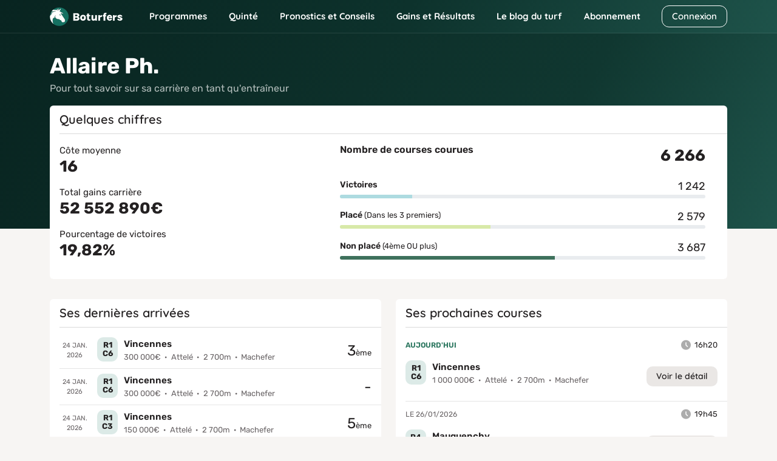

--- FILE ---
content_type: text/html; charset=UTF-8
request_url: https://www.boturfers.fr/entraineur/1071-allaire-ph
body_size: 30883
content:
<!DOCTYPE html>
<html lang="fr">
<head>
    <meta charset="utf-8">
<meta http-equiv="Content-Type" content="text/html; charset=UTF-8">

<!-- <meta http-equiv="Cache-Control" content="no-cache"> -->
<!-- <meta http-equiv="Pragma" content="no-cache"> -->
<link rel="icon" type="image/png" href="https://www.boturfers.fr/themes/boturfer/assets/img/favicon.png">
<link rel="shortcut icon" href="https://www.boturfers.fr/themes/boturfer/assets/img/favicon.png">
<link rel="apple-touch-icon" type="image/png" href="https://www.boturfers.fr/themes/boturfer/assets/img/favicon-touch.png">
<meta name="viewport" content="width=device-width, initial-scale=1">
<script src="/themes/boturfer/assets/js/site-pre.min.js?1643540533" type="text/javascript"></script>

<style>
@font-face {font-family: 'Quicksand';font-style: normal;font-weight: 400;font-display: swap;src: url(https://fonts.gstatic.com/s/quicksand/v30/6xKtdSZaM9iE8KbpRA_hK1QN.woff2) format('woff2');unicode-range: U+0000-00FF, U+0131, U+0152-0153, U+02BB-02BC, U+02C6, U+02DA, U+02DC, U+2000-206F, U+2074, U+20AC, U+2122, U+2191, U+2193, U+2212, U+2215, U+FEFF, U+FFFD;}@font-face {font-family: 'Quicksand';font-style: normal;font-weight: 600;font-display: swap;src: url(https://fonts.gstatic.com/s/quicksand/v30/6xKtdSZaM9iE8KbpRA_hK1QN.woff2) format('woff2');unicode-range: U+0000-00FF, U+0131, U+0152-0153, U+02BB-02BC, U+02C6, U+02DA, U+02DC, U+2000-206F, U+2074, U+20AC, U+2122, U+2191, U+2193, U+2212, U+2215, U+FEFF, U+FFFD;}@font-face {font-family: 'Quicksand';font-style: normal;font-weight: 700;font-display: swap;src: url(https://fonts.gstatic.com/s/quicksand/v30/6xKtdSZaM9iE8KbpRA_hK1QN.woff2) format('woff2');unicode-range: U+0000-00FF, U+0131, U+0152-0153, U+02BB-02BC, U+02C6, U+02DA, U+02DC, U+2000-206F, U+2074, U+20AC, U+2122, U+2191, U+2193, U+2212, U+2215, U+FEFF, U+FFFD;}@font-face {font-family: 'Rubik';font-style: normal;font-weight: 400;font-display: swap;src: url(https://fonts.gstatic.com/s/rubik/v21/iJWKBXyIfDnIV7nBrXw.woff2) format('woff2');unicode-range: U+0000-00FF, U+0131, U+0152-0153, U+02BB-02BC, U+02C6, U+02DA, U+02DC, U+2000-206F, U+2074, U+20AC, U+2122, U+2191, U+2193, U+2212, U+2215, U+FEFF, U+FFFD;}@font-face {font-family: 'Rubik';font-style: normal;font-weight: 500;font-display: swap;src: url(https://fonts.gstatic.com/s/rubik/v21/iJWKBXyIfDnIV7nBrXw.woff2) format('woff2');unicode-range: U+0000-00FF, U+0131, U+0152-0153, U+02BB-02BC, U+02C6, U+02DA, U+02DC, U+2000-206F, U+2074, U+20AC, U+2122, U+2191, U+2193, U+2212, U+2215, U+FEFF, U+FFFD;}@font-face {font-family: 'Rubik';font-style: normal;font-weight: 600;font-display: swap;src: url(https://fonts.gstatic.com/s/rubik/v21/iJWKBXyIfDnIV7nBrXw.woff2) format('woff2');unicode-range: U+0000-00FF, U+0131, U+0152-0153, U+02BB-02BC, U+02C6, U+02DA, U+02DC, U+2000-206F, U+2074, U+20AC, U+2122, U+2191, U+2193, U+2212, U+2215, U+FEFF, U+FFFD;}@font-face {font-family: 'Rubik';font-style: normal;font-weight: 700;font-display: swap;src: url(https://fonts.gstatic.com/s/rubik/v21/iJWKBXyIfDnIV7nBrXw.woff2) format('woff2');unicode-range: U+0000-00FF, U+0131, U+0152-0153, U+02BB-02BC, U+02C6, U+02DA, U+02DC, U+2000-206F, U+2074, U+20AC, U+2122, U+2191, U+2193, U+2212, U+2215, U+FEFF, U+FFFD;}@font-face {font-family: 'Rubik';font-style: normal;font-weight: 800;font-display: swap;src: url(https://fonts.gstatic.com/s/rubik/v21/iJWKBXyIfDnIV7nBrXw.woff2) format('woff2');unicode-range: U+0000-00FF, U+0131, U+0152-0153, U+02BB-02BC, U+02C6, U+02DA, U+02DC, U+2000-206F, U+2074, U+20AC, U+2122, U+2191, U+2193, U+2212, U+2215, U+FEFF, U+FFFD;}
</style>
<link fetchpriority="high" rel="preload" href="/themes/boturfer/assets/img/logo/Boturfers.png" as="image">
<script src="https://challenges.cloudflare.com/turnstile/v0/api.js" async defer></script>
<script type="application/ld+json">
{
    "@context": "http://schema.org",
    "@type": "Organization",
    "name": "Boturfers",
    "logo": "https://www.boturfers.fr/themes/boturfer/assets/img/logo/Boturfers-logo-200.png",
    "url": "https://www.boturfers.fr",
    "sameAs": [
        "https://twitter.com/boturfers",
        "https://www.youtube.com/channel/UCDudc8kQ41qQHmNNrh6fV-w"
    ]
}
</script>

<script>
    var user_id = '';
    var user_data = {'user_status' : 'Inconnu', 'user_project' : '', 'user_abo' : '0'};
    
    (function(e,a,r,s,n,t,i){e.GoogleAnalyticsObject=n,e.ga=e.ga||function(){(e.ga.q=e.ga.q||[]).push(arguments)},e.ga.l=1*new Date,t=a.createElement(r),i=a.getElementsByTagName(r)[0],t.async=1,t.src="//www.google-analytics.com/analytics.js",i.parentNode.insertBefore(t,i)})(window,document,"script",0,"ga"),0<user_id.length?ga("create","UA-17665478-1",{cookieDomain:"www.boturfers.fr",userId:user_id}):ga("create","UA-17665478-1",{cookieDomain:"www.boturfers.fr"}),ga("require","linker"),ga("linker:autoLink",["www.my-safe-payment.com"]),ga("require","displayfeatures"),ga("send","pageview",{dimension1:user_data.user_status,dimension2:user_data.user_project,dimension3:user_data.user_abo});
</script>

    <title>Statistiques hippiques de ALLAIRE PH.</title>
                    <meta content="ALLAIRE PH. a déjà engagé des chevaux qu'il a entraîné dans plus de 6266 courses pmu. Consultez ses statistiques et affinez votre pronostic pmu pour les prochaines courses." name="description" />
                    <meta content="classement entraineur pmu, statistique entraineur, entraineur ALLAIRE PH." name="keywords" />
                    <meta content="classement entraineur pmu, statistique entraineur, entraineur ALLAIRE PH." name="news_keywords" /><meta name="robots" content="index, follow, all" /><link rel="canonical" href="https://www.boturfers.fr/entraineur/1071-allaire-ph" />
                        <meta property="og:title" content="Boturfers : Pronostics PMU pour le Quinté et les courses du jour" />
                        <meta property="og:url" content="https://www.boturfers.fr" />
                        <meta property="og:type" content="website" />
                        <meta property="og:image" content="https://www.boturfers.fr/themes/boturfer/assets/img/logo/Boturfers-logo-200.png" />
                        <meta property="og:description" content="Découvrez le pronostic PMU 100 % mathématiques des Boturfers, le programme des courses pmu du jour, les courses hippiques â jouer et les meilleurs chevaux. Les statistiques des partants, les caractéristiques des hippodromes, les arrivées et tous les rapports PMU, ne cherchez plus, tout est là." />
                    
    <link rel="stylesheet" type="text/css" href="/themes/boturfer/assets/css/fiche.css?1768313242">

    <script type="application/ld+json">
        // BALISAGE SCHEMA.ORG
        {
            "@context": "http://schema.org",
            "@type": "Thing",
            "name": "Allaire Ph.",
            "description": "Entraineur Allaire Ph.",
            "url": "https://www.boturfers.frentraineur"
        }
    </script>
</head>

<body class="fiche">
    <header>
                        <div class="smartbanner smartbanner-android" id="banner-android">
                <div class="smartbanner-container"><a href="javascript:void(0);" class="smartbanner-close" id="close-android">×</a><span
                        class="smartbanner-icon" style="background-image: url('/themes/boturfer/assets/img/logo/Boturfers-logo-200.png')"></span>
                    <div class="smartbanner-info">
                        <div class="smartbanner-title">Boturfers</div>
                        <div>
                            <span class="star-mobile"></span>
                            <span class="star-mobile"></span>
                            <span class="star-mobile"></span>
                            <span class="star-mobile"></span>
                            <span class="star-mobile"></span>
                        </div>
                        <span>Télécharger l'application gratuite</span></div>
                    <a href="https://play.google.com/store/apps/details?id=fr.iiiaaa.boturfers" class="smartbanner-button"><span
                            class="smartbanner-button-text">INSTALLER</span></a></div>
            </div>
                <nav class="navbar navbar-expand-lg navbar-dark">
        <div class="container">
            <div>
                <button on="tap:AMP.setState({navbar_toggler: !navbar_toggler, blog_menu: 0, cnx_menu: 0})" class="navbar-toggler" type="button" data-bs-toggle="collapse" data-bs-target="#navbarMenu, #cnxNav" aria-controls="navbarMenu, cnxNav" aria-expanded="false" aria-label="Toggle navigation">
                    <span class="navbar-toggler-icon"></span>
                </button>
                <a class="navbar-brand" href="/" title="Boturfers : des pronostics 100% mathematiques">
                    <img src="https://www.boturfers.fr/themes/boturfer/assets/img/logo/Boturfers.png" alt="Boturfers logo" width="120" height="31" class="d-inline-block">
                </a>
            </div>
                                <a class="btn btn-outline-white minw-unset order-sm-3" href="/connexion" id="cnxBtn" style="width: 108px;height: 36.5px;">Connexion</a>
                        <div class="collapse navbar-collapse" id="navbarSticky">
                <ul class="navbar-nav">
                    <li class="nav-item drop home-menu">
                        <span data-o="Lw==" title="Boturfers, le pronostic PMU 100 % mathématiques" class="obflink nav-link" style="--icon:url('/themes/boturfer/assets/img/icons/home.svg')">Accueil</span>                    </li>
                    <li class="nav-item dropdown drop">
                        <a on="tap:AMP.setState({prgm_menu: !prgm_menu, quinte_menu: 0, pronos_menu: 0, gainsres_menu: 0, blog_menu: 0, cnx_menu: 0})" class="nav-link dropdown-toggle" href="#" id="prgmDropdown" role="button" data-bs-toggle="dropdown" aria-expanded="false" style="--icon:url('https://www.boturfers.fr/themes/boturfer/assets/img/icons/calendar.svg')">
                            Programmes
                        </a>
                        <ul [class]="prgm_menu ? 'dropdown-menu show' : 'dropdown-menu'" class="dropdown-menu" aria-labelledby="prgmDropdown" title="Programmes">
                            <li><a class="dropdown-item" href="https://www.boturfers.fr/programme-pmu-du-jour" title="Quinté du jour et pronostic pmu du 25/01/2026" >Programme du jour</a></li>
                            <li><a class="dropdown-item" href="https://www.boturfers.fr/programme-pmu-demain" title="Quinté du jour et pronostic pmu du 26/01/2026" >Programme de demain</a></li>
                            <li><a class="dropdown-item" href="https://www.boturfers.fr/programme-pmu-hier" title="Quinté du jour et pronostic pmu du 24/01/2026" >Programme d'hier</a></li>
                        </ul>
                    </li>
                    <li class="nav-item dropdown drop">
                        <a on="tap:AMP.setState({quinte_menu: !quinte_menu, prgm_menu: 0, pronos_menu: 0, gainsres_menu: 0, blog_menu: 0, cnx_menu: 0})" class="nav-link dropdown-toggle" href="#" id="quinteDropdown" role="button" data-bs-toggle="dropdown" aria-expanded="false" style="--icon:url('https://www.boturfers.fr/themes/boturfer/assets/img/icons/quinte-menu.svg')">
                            Quinté
                        </a>
                        <ul [class]="quinte_menu ? 'dropdown-menu show' : 'dropdown-menu'" class="dropdown-menu" aria-labelledby="quinteDropdown" title="Quinté">
                            <li>
                                <span class="dropdown-item open">Quinté du jour</span>
                                <ul class="submenu">
                                    <li><a class="dropdown-item" href="https://www.boturfers.fr/quinte-du-jour" title="Analyse du Quinté du jour à VINCENNES" >Analyse</a></li>
                                    <li><a class="dropdown-item" href="https://www.boturfers.fr/quinte-du-jour/partant" title="Les partants de la course pmu R1C6 du 25/01/2026" >Partants</a></li>
                                    <li><a class="dropdown-item" href="https://www.boturfers.fr/quinte-du-jour/statistiques" title="Statistiques sur les courses de quinté : réussir le quinté du jour" >Statistiques</a></li>
                                    <li><a class="dropdown-item" href="https://www.boturfers.fr/quinte-du-jour/pronostic" title="Pronostic du quinté le 25/01/2026" >Pronostic</a></li>
                                    <li><a class="dropdown-item" href="https://www.boturfers.fr/quinte-du-jour/presse" title="Pronostics de la presse PMU pour le Quinté du jour : synthèse de la presse" >Presse</a></li>
                                    <li><a class="dropdown-item" href="https://www.boturfers.fr/quinte-du-jour/cote" title="Les Cotes Officielles pour le Quinté du Jour à VINCENNES" >Cotes</a></li>
                                    <li><a class="dropdown-item" href="https://www.boturfers.fr/quinte-du-jour/conseils" title="Les Conseils pour le Quinté du Jour à VINCENNES" >Conseils</a></li>
                                    <li><a class="dropdown-item" href="https://www.boturfers.fr/quinte-du-jour/arrivee" title="Arrivée Officielle du Quinté du Jour à VINCENNES" >Arrivée</a></li>
                                    <li><a class="dropdown-item" href="https://www.boturfers.fr/quinte-du-jour/rapport" title="Rapports PMU officiels du quinté du 25/01/2026" >Rapports</a></li>
                                </ul>
                            </li>
                            <li class="hr"><hr class="dropdown-divider"></li>
                            <li><a class="dropdown-item" href="https://www.boturfers.fr/quinte-de-demain" title="Quinté de demain : partants, pronostics et statistiques" >Quinté de demain</a></li>
                            <li class="hr"><hr class="dropdown-divider"></li>
                            <li><a class="dropdown-item" href="https://www.boturfers.fr/quinte-d-hier" title="Quinté d'hier : arrivée et rapports du Prix Du Luxembourg" >Quinté d'hier</a></li>
                        </ul>
                    </li>
                    <li class="nav-item dropdown drop">
                        <a on="tap:AMP.setState({pronos_menu: !pronos_menu, prgm_menu: 0, quinte_menu: 0, gainsres_menu: 0, blog_menu: 0, cnx_menu: 0})" class="nav-link dropdown-toggle" href="#" id="pronosDropdown" role="button" data-bs-toggle="dropdown" aria-expanded="false" style="--icon:url('https://www.boturfers.fr/themes/boturfer/assets/img/icons/curve.svg')">
                            Pronostics et Conseils
                        </a>
                        <ul [class]="pronos_menu ? 'dropdown-menu show' : 'dropdown-menu'" class="dropdown-menu" aria-labelledby="pronosDropdown" title="Nos pronostics et Conseils">
                            <li><a class="dropdown-item" href="https://www.boturfers.fr/pronostic-pmu-du-jour" title="Pronostics pmu de toutes les courses du jour" >Pronostics du jour</a></li>
                            <li><a class="dropdown-item" href="https://www.boturfers.fr/meilleur-pronostic-pmu" title="Les Meilleurs Pronostics PMU du Jour" >Meilleurs pronostics</a></li>
                            <li><a class="dropdown-item" href="https://www.boturfers.fr/tuyaux-du-jour" title="Pronostic pmu : les tuyaux du jour, les meilleurs bases et les coups sûrs pour gagner au pmu" >Tuyaux du jour</a></li>
                            <li><a href="/conseils" title="Conseils de jeu Boturfers" class="dropdown-item">Conseils de jeu</a></li>
                        </ul>
                    </li>
                    <li class="nav-item dropdown drop">
                        <a on="tap:AMP.setState({gainsres_menu: !gainsres_menu, prgm_menu: 0, quinte_menu: 0, pronos_menu: 0, blog_menu: 0, cnx_menu: 0})" class="nav-link dropdown-toggle" href="#" id="gainsresDropdown" role="button" data-bs-toggle="dropdown" aria-expanded="false" style="--icon:url('https://www.boturfers.fr/themes/boturfer/assets/img/icons/trophy.svg')">
                            Gains et Résultats
                        </a>
                        <ul [class]="gainsres_menu ? 'dropdown-menu show' : 'dropdown-menu'" class="dropdown-menu" aria-labelledby="gainsresDropdown" title="Gains et Résultats">
                            <li><a class="dropdown-item" href="https://www.boturfers.fr/gains" title="Des Gains PMU Incroyables avec Nos Pronos !" >Gains</a></li>
                            <li><a class="dropdown-item" href="https://www.boturfers.fr/resultats" title="Résultats des pronostics hippiques en simple gagnant et placé, couplé gagnant et placé" >Résultats</a></li>
                        </ul>
                    </li>
                </ul>
            </div>
            <div [class]="navbar_toggler ? 'collapse navbar-collapse show' : 'collapse navbar-collapse'" class="collapse navbar-collapse" id="navbarMenu">
                <ul class="navbar-nav me-auto">
                    <li class="nav-item dropdown">
                        <a on="tap:AMP.setState({blog_menu: !blog_menu, prgm_menu: 0, quinte_menu: 0, pronos_menu: 0, gainsres_menu: 0, cnx_menu: 0})" class="nav-link dropdown-toggle" href="#" id="blogDropdown" role="button" data-bs-toggle="dropdown" aria-expanded="false">
                            Le blog du turf
                        </a>
                        <ul [class]="blog_menu ? 'dropdown-menu show' : 'dropdown-menu'" class="dropdown-menu" aria-labelledby="blogDropdown" title="Le blog du turf">
                            <li><a class="dropdown-item" href="https://www.boturfers.fr/blog" title="Le blog Boturfers : conseils, analyses, méthodes de turf" >Comprendre le turf</a></li>

                        </ul>
                    </li>
                    <li class="nav-item">
                        <a class="nav-link" href="https://www.boturfers.fr/tarifs" title="Boturfers : Services et Abonnements" >Abonnement</a>
                    </li>
                </ul>
            </div>
        </div>
    </nav>

</header>

    <div class="jumbotop">
        
        <div class="container last-jumbo">
            <div class="row">
                <h1 class="fw-700 fs-36px fs-dsm-26px mb-1">Allaire Ph.</h1>
                <p class="musique fs-16px fs-dsm-14px">Pour tout savoir sur sa carrière en tant qu'entraîneur</p>
            </div>

            <div class="row">
                
                <div class="mb-3">
                    <div class="card h-100 bg bg-white br-6 brd-none">
                        <div class="card-header bg-none offset-line ff-2nd fw-600 fs-20px fs-dsm-18px">Quelques chiffres</div>
                        <div class="card-body h-100">
                            <div class="row h-100">
                                <div class="col-sm-5">
                                    <div class="row h-100">
                                        <div class="col-6 col-sm-12 fs-15px fs-dsm-14px">
                                            Côte moyenne
                                            <div class="big lh-1-2 fw-700 fs-26px fs-dsm-24px mb-3">16</div>
                                        </div>
                                        <div class="col-6 col-sm-12 fs-15px fs-dsm-14px">
                                            Total gains carrière
                                            <div class="big lh-1-2 fw-700 fs-26px fs-dsm-24px mb-3">52&nbsp;552&nbsp;890€</div>
                                        </div>
                                        <div class="col-6 col-sm-12 fs-15px fs-dsm-14px">
                                            Pourcentage de victoires
                                            <div class="big lh-1-2 fw-700 fs-26px fs-dsm-24px mb-3">19,82%</div>
                                        </div>
                                    </div>
                                </div>
                                <div class="col-sm-7 eq pe-sm-5">
                                    <div class="row mb-3">
                                        <div class="col-6"><span class="lh-1-2 fw-600 fs-16px fs-dsm-15px">Nombre de courses courues</span></div>
                                        <div class="col-6 tr"><div class="big fw-700 fs-26px fs-dsm-24px">6&nbsp;266</div></div>
                                    </div>
                                    <div class="row mb-3">
                                        <div class="col-8"><span class="fw-600">Victoires</span></div>
                                        <div class="col-4 tr fs-18px">1&nbsp;242</div>
                                        <div class="col">
                                            <div class="progress">
                                                <div class="progress-bar p-bar-blue" role="progressbar" style="width:19.821257580594%;" aria-valuenow="19.821257580594" aria-valuemin="0" aria-valuemax="100"></div>
                                            </div>
                                        </div>
                                    </div>
                                    <div class="row mb-3">
                                        <div class="col-8"><span class="fw-600">Placé</span> <span class="fs-13px">(Dans les 3 premiers)</span></div>
                                        <div class="col-4 tr fs-18px">2&nbsp;579</div>
                                        <div class="col">
                                            <div class="progress">
                                                <div class="progress-bar p-bar-green" role="progressbar" style="width:41.158633897223%;" aria-valuenow="41.158633897223" aria-valuemin="0" aria-valuemax="100"></div>
                                            </div>
                                        </div>
                                    </div>
                                    <div class="row mb-3">
                                        <div class="col-8"><span class="fw-600">Non placé</span> <span class="fs-13px">(4ème OU plus)</span></div>
                                        <div class="col-4 tr fs-18px">3&nbsp;687</div>
                                        <div class="col">
                                            <div class="progress">
                                                <div class="progress-bar p-bar-darkgreen" role="progressbar" style="width:58.841366102777%;" aria-valuenow="58.841366102777" aria-valuemin="0" aria-valuemax="100"></div>
                                            </div>
                                        </div>
                                    </div>
                                </div>
                            </div>
                        </div>
                    </div>
                </div>
            </div>
        </div>
    </div>

    <div class="follow-jumbo">
                    <div class="container pt-3 pb-3">
                <div class="row">
                                            <div class="col-lg-6 mb-3">
                            <div class="card h-100 bg bg-white br-6 brd-none">
                                <div class="card-header bg-none offset-line ff-2nd fw-600 fs-20px fs-dsm-18px"><span>Ses dernières arrivées</span></div>
                                <div class="card-body h-100 pb-5">
                                    <div class="content offset-line-list">
                                                                                    <div class="row">
                                                <div class="col-auto pe-0 order-lg-1">
                                                    <div class="date fs-11px tc">
                                                        24 jan. 2026                                                    </div>
                                                </div>
                                                <div class="col order-lg-3">
                                                    <div class="fs-13px fs-dsm-11px tr">
                                                        <span class="fs-24px fs-dsm-20px">3</span>ème                                                    </div>
                                                </div>
                                                <div class="col-lg-8 order-lg-2">
                                                    <div class="crs">
                                                        <span data-o="L2NvdXJzZS8xMDk3Mzk2LXIxYzYtcHJpeC1vdXJhc2k=" title="R1C6 : Prix Ourasi du 24/01/2026" class="obflink link-overlay">&nbsp;</span>                                                        <span data-o="L2NvdXJzZS8xMDk3Mzk2LXIxYzYtcHJpeC1vdXJhc2k=" title="R1C6 : Prix Ourasi du 24/01/2026" class="obflink rxcx">R1 C6</span>                                                        <div class="details">
                                                            <a href="/course/1097396-r1c6-prix-ourasi" title="R1C6 : Prix Ourasi du 24/01/2026" class="name fw-600 fs-15px link">Vincennes</a>                                                            <div class="dot-separated">

                                                                <span>300&nbsp;000€</span><span>Attelé</span><span>2&nbsp;700m</span><span>Machefer</span>
                                                            </div>
                                                        </div>
                                                    </div>
                                                </div>
                                            </div>
                                                                                    <div class="row">
                                                <div class="col-auto pe-0 order-lg-1">
                                                    <div class="date fs-11px tc">
                                                        24 jan. 2026                                                    </div>
                                                </div>
                                                <div class="col order-lg-3">
                                                    <div class="fs-13px fs-dsm-11px tr">
                                                        <span class="fs-24px fs-dsm-20px">-</span>                                                    </div>
                                                </div>
                                                <div class="col-lg-8 order-lg-2">
                                                    <div class="crs">
                                                        <span data-o="L2NvdXJzZS8xMDk3Mzk2LXIxYzYtcHJpeC1vdXJhc2k=" title="R1C6 : Prix Ourasi du 24/01/2026" class="obflink link-overlay">&nbsp;</span>                                                        <span data-o="L2NvdXJzZS8xMDk3Mzk2LXIxYzYtcHJpeC1vdXJhc2k=" title="R1C6 : Prix Ourasi du 24/01/2026" class="obflink rxcx">R1 C6</span>                                                        <div class="details">
                                                            <a href="/course/1097396-r1c6-prix-ourasi" title="R1C6 : Prix Ourasi du 24/01/2026" class="name fw-600 fs-15px link">Vincennes</a>                                                            <div class="dot-separated">

                                                                <span>300&nbsp;000€</span><span>Attelé</span><span>2&nbsp;700m</span><span>Machefer</span>
                                                            </div>
                                                        </div>
                                                    </div>
                                                </div>
                                            </div>
                                                                                    <div class="row">
                                                <div class="col-auto pe-0 order-lg-1">
                                                    <div class="date fs-11px tc">
                                                        24 jan. 2026                                                    </div>
                                                </div>
                                                <div class="col order-lg-3">
                                                    <div class="fs-13px fs-dsm-11px tr">
                                                        <span class="fs-24px fs-dsm-20px">5</span>ème                                                    </div>
                                                </div>
                                                <div class="col-lg-8 order-lg-2">
                                                    <div class="crs">
                                                        <span data-o="L2NvdXJzZS8xMDk3Mzg3LXIxYzMtcHJpeC1wYXVsLXZpZWw=" title="R1C3 : Prix Paul Viel du 24/01/2026" class="obflink link-overlay">&nbsp;</span>                                                        <span data-o="L2NvdXJzZS8xMDk3Mzg3LXIxYzMtcHJpeC1wYXVsLXZpZWw=" title="R1C3 : Prix Paul Viel du 24/01/2026" class="obflink rxcx">R1 C3</span>                                                        <div class="details">
                                                            <a href="/course/1097387-r1c3-prix-paul-viel" title="R1C3 : Prix Paul Viel du 24/01/2026" class="name fw-600 fs-15px link">Vincennes</a>                                                            <div class="dot-separated">

                                                                <span>150&nbsp;000€</span><span>Attelé</span><span>2&nbsp;700m</span><span>Machefer</span>
                                                            </div>
                                                        </div>
                                                    </div>
                                                </div>
                                            </div>
                                                                            </div>
                                </div>
                            </div>
                        </div>
                                                                <div class="col-lg-6 mb-3">
                            <div class="card h-100 bg bg-white br-6 brd-none">
                                <div class="card-header bg-none offset-line ff-2nd fw-600 fs-20px fs-dsm-18px">
                                    <span>Ses prochaines courses</span>
                                        
                                </div>
                                <div class="card-body h-100">
                                    <div class="content offset-line-list-b">
                                                                                                                        
                                                                                            <div class="row">
                                                    <div class="col-6 mb-3">
                                                        <div class="date fs-12px run">Aujourd'hui</div>
                                                    </div>
                                                    <div class="col-6 mb-3">
                                                                                                                    <div class="tr fs-13px">
                                                                <span class="time">16h20</span>
                                                            </div>
                                                                                                            </div>
                                                    <div class="col-12 col-sm-8 mb-3">
                                                        <div class="crs">
                                                            <span data-o="L2NvdXJzZS8xMDk3NTY0LXIxYzYtcHJpeC1kLWFtZXJpcXVlLWFtZXJpcXVlLXJhY2Vz" title="R1C6 : Prix D'Amerique - Amerique Races du 25/01/2026" class="obflink link-overlay">&nbsp;</span>                                                            <span data-o="L2NvdXJzZS8xMDk3NTY0LXIxYzYtcHJpeC1kLWFtZXJpcXVlLWFtZXJpcXVlLXJhY2Vz" title="R1C6 : Prix D'Amerique - Amerique Races du 25/01/2026" class="obflink rxcx">R1 C6</span>                                                            <div class="details">
                                                                <a href="/course/1097564-r1c6-prix-d-amerique-amerique-races" title="R1C6 : Prix D'Amerique - Amerique Races du 25/01/2026" class="name fw-600 fs-15px link">Vincennes</a>                                                                <div class="dot-separated">

                                                                    <span>1&nbsp;000&nbsp;000€</span><span>Attelé</span><span>2&nbsp;700m</span><span>Machefer</span>
                                                                </div>
                                                            </div>
                                                        </div>
                                                    </div>
                                                    <div class="col-12 col-sm-4 mb-3">
                                                        <div class="cta-tab tr">
                                                                                                                            <a href="/course/1097564-r1c6-prix-d-amerique-amerique-races#pronostic" title="R1C6 : Prix D'Amerique - Amerique Races du 25/01/2026" class="btn btn-gray minw-unset brd-none br-10">Voir le détail</a>                                                                
                                                        </div> 
                                                    </div>
                                                </div>
                                                                                                                            
                                                                                            <div class="row">
                                                    <div class="col-6 mb-3">
                                                        <div class="date fs-12px">Le 26/01/2026</div>
                                                    </div>
                                                    <div class="col-6 mb-3">
                                                                                                                    <div class="tr fs-13px">
                                                                <span class="time">19h45</span>
                                                            </div>
                                                                                                            </div>
                                                    <div class="col-12 col-sm-8 mb-3">
                                                        <div class="crs">
                                                            <span data-o="L2NvdXJzZS8xMDk3ODE3LXI0YzctcHJpeC10aWRhbGl1bS1wZWxv" title="R4C7 : Prix Tidalium Pelo du 26/01/2026" class="obflink link-overlay">&nbsp;</span>                                                            <span data-o="L2NvdXJzZS8xMDk3ODE3LXI0YzctcHJpeC10aWRhbGl1bS1wZWxv" title="R4C7 : Prix Tidalium Pelo du 26/01/2026" class="obflink rxcx">R4 C7</span>                                                            <div class="details">
                                                                <a href="/course/1097817-r4c7-prix-tidalium-pelo" title="R4C7 : Prix Tidalium Pelo du 26/01/2026" class="name fw-600 fs-15px link">Mauquenchy</a>                                                                <div class="dot-separated">

                                                                    <span>21&nbsp;000€</span><span>Monté</span><span>2&nbsp;850m</span><span>Sable</span>
                                                                </div>
                                                            </div>
                                                        </div>
                                                    </div>
                                                    <div class="col-12 col-sm-4 mb-3">
                                                        <div class="cta-tab tr">
                                                                                                                            <a href="/course/1097817-r4c7-prix-tidalium-pelo#pronostic" title="R4C7 : Prix Tidalium Pelo du 26/01/2026" class="btn btn-gray minw-unset brd-none br-10">Voir le détail</a>                                                                
                                                        </div> 
                                                    </div>
                                                </div>
                                                                                                                                                                </div>
                                </div>
                            </div>
                        </div>
                                    </div>
            </div>
        
        <div class="container blue-tabs mt-5">
            <div class="navs">
                <ul class="nav nav-pills slider-dlg br-12 ff-2nd fs-16px fs-dsm-15px shadow-blur-eq" role="tablist" data-scroll-x="true" data-scroll-indicators="true">
                    <li class="nav-item" role="presentation" data-scroll-into-view="true">
                        <button class="nav-link active" id="synthese-tab" data-bs-toggle="tab" data-bs-target="#synthese" role="tab" aria-controls="synthese" aria-selected="true">Synthèse</button>
                    </li>
                    <li class="nav-item" role="presentation" data-scroll-into-view="true">
                        <button class="nav-link" id="statistiques-tab" data-bs-toggle="tab" data-bs-target="#statistiques" role="tab" aria-controls="statistiques" aria-selected="false">Statistiques</button>
                    </li>
                    <li class="nav-item" role="presentation" data-scroll-into-view="true">
                        <button class="nav-link" id="historique-tab" data-bs-toggle="tab" data-bs-target="#historique" role="tab" aria-controls="historique" aria-selected="false">Historique</button>
                    </li>
                </ul>
            </div>
        </div>

        <div class="container">
            <div class="tab-content mt-5 mb-5">
                <div class="tab-pane fade show active" id="synthese" role="tabpanel" aria-labelledby="synthese-tab">
                    <h2 class="fw-700 fs-24px fs-dsm-21px txt-primary">Synthèse</h2>
                                        <div>
                        <div class="ff-2nd fw-600 fs-18px txt-primary">Préférences</div>
                                                    <p>Les pourcentages indiqués dans les tableaux ci-dessous correspondent aux taux de réussite en pari Simple Gagnant et Simple Placé
                                de Allaire Ph. en fonction de différents paramètres (hippodrome, discipline, jour de course, etc.). </p>

                            <div class="row">
                                                                    <div class="col-md-6 col-lg-4">
                                        <table class="table data stretch shadow-blur-eq mb-3">
                                            <thead class="radius-top">
                                                <tr class="ff-2nd fw-700 fs-14px">
                                                    <th class="tl">Hippodrome</th>
                                                    <th><div class="val tc ms-auto size-xs">Réussite <div class="fw-600 fs-12px">Gagnant/Placé</div></div></th>
                                                </tr>
                                            </thead>
                                            <tbody class="radius-bottom txt-primary fs-14px">
                                                                                                                                                    <tr>
                                                        <td class="tl">Solvalla Pmu</td>
                                                        <td>
                                                            <div class="val tc ms-auto size-xs">
                                                                <span class="reu-s reu-s-inline reu-s-sm fs-13px">0%</span>
                                                                <span class="reu-s reu-s-inline reu-s-sm fs-13px">100%</span>
                                                            </div>
                                                        </td>
                                                    </tr>
                                                                                                    <tr>
                                                        <td class="tl">Royan La Palmyre</td>
                                                        <td>
                                                            <div class="val tc ms-auto size-xs">
                                                                <span class="reu-s reu-s-inline reu-s-sm fs-13px">100%</span>
                                                                <span class="reu-s reu-s-inline reu-s-sm fs-13px">100%</span>
                                                            </div>
                                                        </td>
                                                    </tr>
                                                                                                    <tr class="brb-none">
                                                        <td class="tl">Saint Jean De Monts</td>
                                                        <td>
                                                            <div class="val tc ms-auto size-xs">
                                                                <span class="reu-s reu-s-inline reu-s-sm fs-13px">100%</span>
                                                                <span class="reu-s reu-s-inline reu-s-sm fs-13px">100%</span>
                                                            </div>
                                                        </td>
                                                    </tr>
                                                                                                                                                                                            </tbody>
                                        </table>
                                    </div>
                                                                    <div class="col-md-6 col-lg-4">
                                        <table class="table data stretch shadow-blur-eq mb-3">
                                            <thead class="radius-top">
                                                <tr class="ff-2nd fw-700 fs-14px">
                                                    <th class="tl">Discipline</th>
                                                    <th><div class="val tc ms-auto size-xs">Réussite <div class="fw-600 fs-12px">Gagnant/Placé</div></div></th>
                                                </tr>
                                            </thead>
                                            <tbody class="radius-bottom txt-primary fs-14px">
                                                                                                                                                    <tr>
                                                        <td class="tl">Monté</td>
                                                        <td>
                                                            <div class="val tc ms-auto size-xs">
                                                                <span class="reu-s reu-s-inline reu-s-sm fs-13px">19%</span>
                                                                <span class="reu-s reu-s-inline reu-s-sm fs-13px">41%</span>
                                                            </div>
                                                        </td>
                                                    </tr>
                                                                                                    <tr class="brb-none">
                                                        <td class="tl">Attelé</td>
                                                        <td>
                                                            <div class="val tc ms-auto size-xs">
                                                                <span class="reu-s reu-s-inline reu-s-sm fs-13px">19%</span>
                                                                <span class="reu-s reu-s-inline reu-s-sm fs-13px">39%</span>
                                                            </div>
                                                        </td>
                                                    </tr>
                                                                                                                                                                                                                                                            <tr class="fill brb-none">
                                                            <td colspan="2">&nbsp;</td>
                                                        </tr>
                                                                                                                                                </tbody>
                                        </table>
                                    </div>
                                                                    <div class="col-md-6 col-lg-4">
                                        <table class="table data stretch shadow-blur-eq mb-3">
                                            <thead class="radius-top">
                                                <tr class="ff-2nd fw-700 fs-14px">
                                                    <th class="tl">Jockey</th>
                                                    <th><div class="val tc ms-auto size-xs">Réussite <div class="fw-600 fs-12px">Gagnant/Placé</div></div></th>
                                                </tr>
                                            </thead>
                                            <tbody class="radius-bottom txt-primary fs-14px">
                                                                                                                                                    <tr>
                                                        <td class="tl">Bakker R.</td>
                                                        <td>
                                                            <div class="val tc ms-auto size-xs">
                                                                <span class="reu-s reu-s-inline reu-s-sm fs-13px">100%</span>
                                                                <span class="reu-s reu-s-inline reu-s-sm fs-13px">100%</span>
                                                            </div>
                                                        </td>
                                                    </tr>
                                                                                                    <tr>
                                                        <td class="tl">Terry C.</td>
                                                        <td>
                                                            <div class="val tc ms-auto size-xs">
                                                                <span class="reu-s reu-s-inline reu-s-sm fs-13px">0%</span>
                                                                <span class="reu-s reu-s-inline reu-s-sm fs-13px">100%</span>
                                                            </div>
                                                        </td>
                                                    </tr>
                                                                                                    <tr class="brb-none">
                                                        <td class="tl">Tessier Ch.</td>
                                                        <td>
                                                            <div class="val tc ms-auto size-xs">
                                                                <span class="reu-s reu-s-inline reu-s-sm fs-13px">100%</span>
                                                                <span class="reu-s reu-s-inline reu-s-sm fs-13px">100%</span>
                                                            </div>
                                                        </td>
                                                    </tr>
                                                                                                                                                                                            </tbody>
                                        </table>
                                    </div>
                                                                    <div class="col-md-6 col-lg-4">
                                        <table class="table data stretch shadow-blur-eq mb-3">
                                            <thead class="radius-top">
                                                <tr class="ff-2nd fw-700 fs-14px">
                                                    <th class="tl">Jour</th>
                                                    <th><div class="val tc ms-auto size-xs">Réussite <div class="fw-600 fs-12px">Gagnant/Placé</div></div></th>
                                                </tr>
                                            </thead>
                                            <tbody class="radius-bottom txt-primary fs-14px">
                                                                                                                                                    <tr>
                                                        <td class="tl">Mercredi</td>
                                                        <td>
                                                            <div class="val tc ms-auto size-xs">
                                                                <span class="reu-s reu-s-inline reu-s-sm fs-13px">22%</span>
                                                                <span class="reu-s reu-s-inline reu-s-sm fs-13px">45%</span>
                                                            </div>
                                                        </td>
                                                    </tr>
                                                                                                    <tr>
                                                        <td class="tl">Samedi</td>
                                                        <td>
                                                            <div class="val tc ms-auto size-xs">
                                                                <span class="reu-s reu-s-inline reu-s-sm fs-13px">21%</span>
                                                                <span class="reu-s reu-s-inline reu-s-sm fs-13px">39%</span>
                                                            </div>
                                                        </td>
                                                    </tr>
                                                                                                    <tr class="brb-none">
                                                        <td class="tl">Dimanche</td>
                                                        <td>
                                                            <div class="val tc ms-auto size-xs">
                                                                <span class="reu-s reu-s-inline reu-s-sm fs-13px">17%</span>
                                                                <span class="reu-s reu-s-inline reu-s-sm fs-13px">37%</span>
                                                            </div>
                                                        </td>
                                                    </tr>
                                                                                                                                                                                            </tbody>
                                        </table>
                                    </div>
                                                            </div>
                                            </div>
                </div>

                <div class="tab-pane fade" id="statistiques" role="tabpanel" aria-labelledby="statistiques-tab">
                    <h2 class="fw-700 fs-24px fs-dsm-21px txt-primary">Statistiques</h2>
                                            <div>
                            <span>Analyse de ses 6&nbsp;266 courses PMU</span>
                            <p>Statistiques calculées au 25/01/2026 sur la totalité de la carrière de l'entraîneur, hors courses PMH.</p>

                            <div class="blue-tabs">
                                <div class="navs">
                                    <ul class="nav nav-pills slider-dlg br-12 br-keep ff-2nd fs-16px fs-dsm-15px shadow-blur-eq" role="tablist" data-scroll-x="true" data-scroll-indicators="true">
                                                                                    <li class="nav-item" role="presentation" data-scroll-into-view="true">
                                                <button class="nav-link active" id="hippodrome-tab" data-bs-toggle="tab" data-bs-target="#hippodrome" role="tab" aria-controls="hippodrome" aria-selected="true">Hippodrome</button>
                                            </li>
                                                                                    <li class="nav-item" role="presentation" data-scroll-into-view="true">
                                                <button class="nav-link" id="discipline-tab" data-bs-toggle="tab" data-bs-target="#discipline" role="tab" aria-controls="discipline" aria-selected="false">Discipline</button>
                                            </li>
                                                                                    <li class="nav-item" role="presentation" data-scroll-into-view="true">
                                                <button class="nav-link" id="jockey-tab" data-bs-toggle="tab" data-bs-target="#jockey" role="tab" aria-controls="jockey" aria-selected="false">Jockey</button>
                                            </li>
                                                                                    <li class="nav-item" role="presentation" data-scroll-into-view="true">
                                                <button class="nav-link" id="jour-tab" data-bs-toggle="tab" data-bs-target="#jour" role="tab" aria-controls="jour" aria-selected="false">Jour</button>
                                            </li>
                                                                            </ul>
                                </div>
                            </div>

                            <div class="tab-content mt-5 mb-5" id="stats">
                                                                    <div class="tab-pane fade show active" id="hippodrome" role="tabpanel" aria-labelledby="hippodrome-tab">
                                        <div class="table-responsive">
                                            <table class="table data table" data-target="#hippodrome-body">
                                                <thead>
                                                    <tr class="brb-none">
                                                        <th></th>
                                                        <th colspan="4" class="res radius-top ff-2nd fw-600 fs-14px">Simple Gagnant</th>
                                                        <td class="spacer"></td>
                                                        <th colspan="4" class="res radius-top ff-2nd fw-600 fs-14px">Simple Placé</th>
                                                        <td class="spacer"></td>
                                                    </tr>
                                                    <tr class="radius-top">
                                                        <td class="tl size-s">Hippodrome</td>
                                                        <td class="sort res ff-2nd fw-600 fs-12px sg" data-label="reus">Réussite<i class="caret"></i></td>
                                                        <td class="sort res ff-2nd fw-600 fs-12px sg" data-label="rapp">Rapport Moyen<i class="caret"></i></td>
                                                        <td class="sort res ff-2nd fw-600 fs-12px sg" data-label="rent">Rentabilité<i class="caret"></i></td>
                                                        <td class="sort res ff-2nd fw-600 fs-12px sg" data-label="nbre">Nbre de courses<i class="caret"></i></td>
                                                        <td class="spacer"></td>
                                                        <td class="sort res ff-2nd fw-600 fs-12px sp" data-label="reus">Réussite<i class="caret"></i></td>
                                                        <td class="sort res ff-2nd fw-600 fs-12px sp" data-label="rapp">Rapport Moyen<i class="caret"></i></td>
                                                        <td class="sort res ff-2nd fw-600 fs-12px sp" data-label="rent">Rentabilité<i class="caret"></i></td>
                                                        <td class="sort res ff-2nd fw-600 fs-12px sp" data-label="nbre">Nbre de courses<i class="caret"></i></td>

                                                        <td class="spacer"></td>
                                                    </tr>
                                                </thead>
                                                <tbody id="hippodrome-body" class="sort radius-bottom">
                                                                                                                                                                        <tr class="fs-14px">
                                                                <td class="tl">
                                                                                                                                            <span>Solvalla Pmu</span>
                                                                                                                                    </td>
                                                                <td class="res"><span class="reu-s reu-s-inline reu-s-sm reu-s-white">0%</span></td>
                                                                <td class="res">0€</td>
                                                                <td class="res arrow">
                                                                    -100%
                                                                </td>
                                                                <td class="res">
                                                                    <span class="fw-600">0</span>/<span class="fs-12px">1</span>
                                                                    <div class="progress">
                                                                        <div class="progress-bar" role="progressbar" style="width:0%;" aria-valuenow="0" aria-valuemin="0" aria-valuemax="100"></div>
                                                                    </div>
                                                                </td>
                                                                <td class="spacer"></td>
                                                                <td class="res"><span class="reu-s reu-s-inline reu-s-sm reu-s-white">100%</span></td>
                                                                <td class="res">1,20€</td>
                                                                <td class="res arrow">
                                                                    20%
                                                                </td>
                                                                <td class="res">
                                                                    <span class="fw-600">1</span>/<span class="fs-12px">1</span>
                                                                    <div class="progress">
                                                                        <div class="progress-bar" role="progressbar" style="width:100%;" aria-valuenow="100" aria-valuemin="0" aria-valuemax="100"></div>
                                                                    </div>
                                                                </td>
                                                                <td class="spacer"></td>
                                                            </tr>
                                                                                                                    <tr class="fs-14px">
                                                                <td class="tl">
                                                                                                                                            <span>Royan La Palmyre</span>
                                                                                                                                    </td>
                                                                <td class="res"><span class="reu-s reu-s-inline reu-s-sm reu-s-white">100%</span></td>
                                                                <td class="res">1,70€</td>
                                                                <td class="res arrow">
                                                                    70%
                                                                </td>
                                                                <td class="res">
                                                                    <span class="fw-600">1</span>/<span class="fs-12px">1</span>
                                                                    <div class="progress">
                                                                        <div class="progress-bar" role="progressbar" style="width:50%;" aria-valuenow="50" aria-valuemin="0" aria-valuemax="100"></div>
                                                                    </div>
                                                                </td>
                                                                <td class="spacer"></td>
                                                                <td class="res"><span class="reu-s reu-s-inline reu-s-sm reu-s-white">100%</span></td>
                                                                <td class="res">1,40€</td>
                                                                <td class="res arrow">
                                                                    40%
                                                                </td>
                                                                <td class="res">
                                                                    <span class="fw-600">1</span>/<span class="fs-12px">1</span>
                                                                    <div class="progress">
                                                                        <div class="progress-bar" role="progressbar" style="width:50%;" aria-valuenow="50" aria-valuemin="0" aria-valuemax="100"></div>
                                                                    </div>
                                                                </td>
                                                                <td class="spacer"></td>
                                                            </tr>
                                                                                                                    <tr class="fs-14px">
                                                                <td class="tl">
                                                                                                                                            <span>Saint Jean De Monts</span>
                                                                                                                                    </td>
                                                                <td class="res"><span class="reu-s reu-s-inline reu-s-sm reu-s-white">100%</span></td>
                                                                <td class="res">1,80€</td>
                                                                <td class="res arrow">
                                                                    80%
                                                                </td>
                                                                <td class="res">
                                                                    <span class="fw-600">1</span>/<span class="fs-12px">1</span>
                                                                    <div class="progress">
                                                                        <div class="progress-bar" role="progressbar" style="width:100%;" aria-valuenow="100" aria-valuemin="0" aria-valuemax="100"></div>
                                                                    </div>
                                                                </td>
                                                                <td class="spacer"></td>
                                                                <td class="res"><span class="reu-s reu-s-inline reu-s-sm reu-s-white">100%</span></td>
                                                                <td class="res">1,30€</td>
                                                                <td class="res arrow">
                                                                    30%
                                                                </td>
                                                                <td class="res">
                                                                    <span class="fw-600">1</span>/<span class="fs-12px">1</span>
                                                                    <div class="progress">
                                                                        <div class="progress-bar" role="progressbar" style="width:100%;" aria-valuenow="100" aria-valuemin="0" aria-valuemax="100"></div>
                                                                    </div>
                                                                </td>
                                                                <td class="spacer"></td>
                                                            </tr>
                                                                                                                    <tr class="fs-14px">
                                                                <td class="tl">
                                                                                                                                            <span>Le Lion D'Angers</span>
                                                                                                                                    </td>
                                                                <td class="res"><span class="reu-s reu-s-inline reu-s-sm reu-s-white">100%</span></td>
                                                                <td class="res">6,40€</td>
                                                                <td class="res arrow">
                                                                    540%
                                                                </td>
                                                                <td class="res">
                                                                    <span class="fw-600">1</span>/<span class="fs-12px">1</span>
                                                                    <div class="progress">
                                                                        <div class="progress-bar" role="progressbar" style="width:100%;" aria-valuenow="100" aria-valuemin="0" aria-valuemax="100"></div>
                                                                    </div>
                                                                </td>
                                                                <td class="spacer"></td>
                                                                <td class="res"><span class="reu-s reu-s-inline reu-s-sm reu-s-white">100%</span></td>
                                                                <td class="res">2,80€</td>
                                                                <td class="res arrow">
                                                                    180%
                                                                </td>
                                                                <td class="res">
                                                                    <span class="fw-600">1</span>/<span class="fs-12px">1</span>
                                                                    <div class="progress">
                                                                        <div class="progress-bar" role="progressbar" style="width:100%;" aria-valuenow="100" aria-valuemin="0" aria-valuemax="100"></div>
                                                                    </div>
                                                                </td>
                                                                <td class="spacer"></td>
                                                            </tr>
                                                                                                                    <tr class="fs-14px">
                                                                <td class="tl">
                                                                                                                                            <span>Fougeres</span>
                                                                                                                                    </td>
                                                                <td class="res"><span class="reu-s reu-s-inline reu-s-sm reu-s-white">100%</span></td>
                                                                <td class="res">1,80€</td>
                                                                <td class="res arrow">
                                                                    80%
                                                                </td>
                                                                <td class="res">
                                                                    <span class="fw-600">1</span>/<span class="fs-12px">1</span>
                                                                    <div class="progress">
                                                                        <div class="progress-bar" role="progressbar" style="width:100%;" aria-valuenow="100" aria-valuemin="0" aria-valuemax="100"></div>
                                                                    </div>
                                                                </td>
                                                                <td class="spacer"></td>
                                                                <td class="res"><span class="reu-s reu-s-inline reu-s-sm reu-s-white">100%</span></td>
                                                                <td class="res">1,30€</td>
                                                                <td class="res arrow">
                                                                    30%
                                                                </td>
                                                                <td class="res">
                                                                    <span class="fw-600">1</span>/<span class="fs-12px">1</span>
                                                                    <div class="progress">
                                                                        <div class="progress-bar" role="progressbar" style="width:100%;" aria-valuenow="100" aria-valuemin="0" aria-valuemax="100"></div>
                                                                    </div>
                                                                </td>
                                                                <td class="spacer"></td>
                                                            </tr>
                                                                                                                    <tr class="fs-14px">
                                                                <td class="tl">
                                                                                                                                            <span>Cordemais</span>
                                                                                                                                    </td>
                                                                <td class="res"><span class="reu-s reu-s-inline reu-s-sm reu-s-white">40%</span></td>
                                                                <td class="res">2,30€</td>
                                                                <td class="res arrow">
                                                                    -8%
                                                                </td>
                                                                <td class="res">
                                                                    <span class="fw-600">2</span>/<span class="fs-12px">5</span>
                                                                    <div class="progress">
                                                                        <div class="progress-bar" role="progressbar" style="width:16.666666666667%;" aria-valuenow="16.666666666667" aria-valuemin="0" aria-valuemax="100"></div>
                                                                    </div>
                                                                </td>
                                                                <td class="spacer"></td>
                                                                <td class="res"><span class="reu-s reu-s-inline reu-s-sm reu-s-white">80%</span></td>
                                                                <td class="res">2€</td>
                                                                <td class="res arrow">
                                                                    60%
                                                                </td>
                                                                <td class="res">
                                                                    <span class="fw-600">4</span>/<span class="fs-12px">5</span>
                                                                    <div class="progress">
                                                                        <div class="progress-bar" role="progressbar" style="width:33.333333333333%;" aria-valuenow="33.333333333333" aria-valuemin="0" aria-valuemax="100"></div>
                                                                    </div>
                                                                </td>
                                                                <td class="spacer"></td>
                                                            </tr>
                                                                                                                    <tr class="fs-14px">
                                                                <td class="tl">
                                                                                                                                            <span>Nantes</span>
                                                                                                                                    </td>
                                                                <td class="res"><span class="reu-s reu-s-inline reu-s-sm reu-s-white">25%</span></td>
                                                                <td class="res">1,45€</td>
                                                                <td class="res arrow">
                                                                    -64%
                                                                </td>
                                                                <td class="res">
                                                                    <span class="fw-600">2</span>/<span class="fs-12px">8</span>
                                                                    <div class="progress">
                                                                        <div class="progress-bar" role="progressbar" style="width:7.6923076923077%;" aria-valuenow="7.6923076923077" aria-valuemin="0" aria-valuemax="100"></div>
                                                                    </div>
                                                                </td>
                                                                <td class="spacer"></td>
                                                                <td class="res"><span class="reu-s reu-s-inline reu-s-sm reu-s-white">75%</span></td>
                                                                <td class="res">1,94€</td>
                                                                <td class="res arrow">
                                                                    46%
                                                                </td>
                                                                <td class="res">
                                                                    <span class="fw-600">6</span>/<span class="fs-12px">8</span>
                                                                    <div class="progress">
                                                                        <div class="progress-bar" role="progressbar" style="width:23.076923076923%;" aria-valuenow="23.076923076923" aria-valuemin="0" aria-valuemax="100"></div>
                                                                    </div>
                                                                </td>
                                                                <td class="spacer"></td>
                                                            </tr>
                                                                                                                    <tr class="fs-14px">
                                                                <td class="tl">
                                                                                                                                            <span>Bordeaux Le Bouscat</span>
                                                                                                                                    </td>
                                                                <td class="res"><span class="reu-s reu-s-inline reu-s-sm reu-s-white">33%</span></td>
                                                                <td class="res">4€</td>
                                                                <td class="res arrow">
                                                                    33%
                                                                </td>
                                                                <td class="res">
                                                                    <span class="fw-600">1</span>/<span class="fs-12px">3</span>
                                                                    <div class="progress">
                                                                        <div class="progress-bar" role="progressbar" style="width:25%;" aria-valuenow="25" aria-valuemin="0" aria-valuemax="100"></div>
                                                                    </div>
                                                                </td>
                                                                <td class="spacer"></td>
                                                                <td class="res"><span class="reu-s reu-s-inline reu-s-sm reu-s-white">67%</span></td>
                                                                <td class="res">1,45€</td>
                                                                <td class="res arrow">
                                                                    -3%
                                                                </td>
                                                                <td class="res">
                                                                    <span class="fw-600">2</span>/<span class="fs-12px">3</span>
                                                                    <div class="progress">
                                                                        <div class="progress-bar" role="progressbar" style="width:50%;" aria-valuenow="50" aria-valuemin="0" aria-valuemax="100"></div>
                                                                    </div>
                                                                </td>
                                                                <td class="spacer"></td>
                                                            </tr>
                                                                                                                    <tr class="fs-14px">
                                                                <td class="tl">
                                                                                                                                            <span>Saint Malo</span>
                                                                                                                                    </td>
                                                                <td class="res"><span class="reu-s reu-s-inline reu-s-sm reu-s-white">50%</span></td>
                                                                <td class="res">4,73€</td>
                                                                <td class="res arrow">
                                                                    137%
                                                                </td>
                                                                <td class="res">
                                                                    <span class="fw-600">3</span>/<span class="fs-12px">6</span>
                                                                    <div class="progress">
                                                                        <div class="progress-bar" role="progressbar" style="width:13.636363636364%;" aria-valuenow="13.636363636364" aria-valuemin="0" aria-valuemax="100"></div>
                                                                    </div>
                                                                </td>
                                                                <td class="spacer"></td>
                                                                <td class="res"><span class="reu-s reu-s-inline reu-s-sm reu-s-white">67%</span></td>
                                                                <td class="res">2,38€</td>
                                                                <td class="res arrow">
                                                                    58%
                                                                </td>
                                                                <td class="res">
                                                                    <span class="fw-600">4</span>/<span class="fs-12px">6</span>
                                                                    <div class="progress">
                                                                        <div class="progress-bar" role="progressbar" style="width:18.181818181818%;" aria-valuenow="18.181818181818" aria-valuemin="0" aria-valuemax="100"></div>
                                                                    </div>
                                                                </td>
                                                                <td class="spacer"></td>
                                                            </tr>
                                                                                                                    <tr class="fs-14px">
                                                                <td class="tl">
                                                                                                                                            <span>Cholet</span>
                                                                                                                                    </td>
                                                                <td class="res"><span class="reu-s reu-s-inline reu-s-sm reu-s-white">67%</span></td>
                                                                <td class="res">5,45€</td>
                                                                <td class="res arrow">
                                                                    263%
                                                                </td>
                                                                <td class="res">
                                                                    <span class="fw-600">2</span>/<span class="fs-12px">3</span>
                                                                    <div class="progress">
                                                                        <div class="progress-bar" role="progressbar" style="width:28.571428571429%;" aria-valuenow="28.571428571429" aria-valuemin="0" aria-valuemax="100"></div>
                                                                    </div>
                                                                </td>
                                                                <td class="spacer"></td>
                                                                <td class="res"><span class="reu-s reu-s-inline reu-s-sm reu-s-white">67%</span></td>
                                                                <td class="res">2,15€</td>
                                                                <td class="res arrow">
                                                                    43%
                                                                </td>
                                                                <td class="res">
                                                                    <span class="fw-600">2</span>/<span class="fs-12px">3</span>
                                                                    <div class="progress">
                                                                        <div class="progress-bar" role="progressbar" style="width:28.571428571429%;" aria-valuenow="28.571428571429" aria-valuemin="0" aria-valuemax="100"></div>
                                                                    </div>
                                                                </td>
                                                                <td class="spacer"></td>
                                                            </tr>
                                                                                                                    <tr class="fs-14px">
                                                                <td class="tl">
                                                                                                                                            <span>Maure De Bretagne</span>
                                                                                                                                    </td>
                                                                <td class="res"><span class="reu-s reu-s-inline reu-s-sm reu-s-white">0%</span></td>
                                                                <td class="res">0€</td>
                                                                <td class="res arrow">
                                                                    -100%
                                                                </td>
                                                                <td class="res">
                                                                    <span class="fw-600">0</span>/<span class="fs-12px">3</span>
                                                                    <div class="progress">
                                                                        <div class="progress-bar" role="progressbar" style="width:0%;" aria-valuenow="0" aria-valuemin="0" aria-valuemax="100"></div>
                                                                    </div>
                                                                </td>
                                                                <td class="spacer"></td>
                                                                <td class="res"><span class="reu-s reu-s-inline reu-s-sm reu-s-white">67%</span></td>
                                                                <td class="res">3€</td>
                                                                <td class="res arrow">
                                                                    100%
                                                                </td>
                                                                <td class="res">
                                                                    <span class="fw-600">2</span>/<span class="fs-12px">3</span>
                                                                    <div class="progress">
                                                                        <div class="progress-bar" role="progressbar" style="width:66.666666666667%;" aria-valuenow="66.666666666667" aria-valuemin="0" aria-valuemax="100"></div>
                                                                    </div>
                                                                </td>
                                                                <td class="spacer"></td>
                                                            </tr>
                                                                                                                    <tr class="fs-14px">
                                                                <td class="tl">
                                                                                                                                            <span>Mons</span>
                                                                                                                                    </td>
                                                                <td class="res"><span class="reu-s reu-s-inline reu-s-sm reu-s-white">45%</span></td>
                                                                <td class="res">1,44€</td>
                                                                <td class="res arrow">
                                                                    -35%
                                                                </td>
                                                                <td class="res">
                                                                    <span class="fw-600">5</span>/<span class="fs-12px">11</span>
                                                                    <div class="progress">
                                                                        <div class="progress-bar" role="progressbar" style="width:45.454545454545%;" aria-valuenow="45.454545454545" aria-valuemin="0" aria-valuemax="100"></div>
                                                                    </div>
                                                                </td>
                                                                <td class="spacer"></td>
                                                                <td class="res"><span class="reu-s reu-s-inline reu-s-sm reu-s-white">64%</span></td>
                                                                <td class="res">1,11€</td>
                                                                <td class="res arrow">
                                                                    -29%
                                                                </td>
                                                                <td class="res">
                                                                    <span class="fw-600">7</span>/<span class="fs-12px">11</span>
                                                                    <div class="progress">
                                                                        <div class="progress-bar" role="progressbar" style="width:63.636363636364%;" aria-valuenow="63.636363636364" aria-valuemin="0" aria-valuemax="100"></div>
                                                                    </div>
                                                                </td>
                                                                <td class="spacer"></td>
                                                            </tr>
                                                                                                                    <tr class="fs-14px">
                                                                <td class="tl">
                                                                                                                                            <span>Vichy</span>
                                                                                                                                    </td>
                                                                <td class="res"><span class="reu-s reu-s-inline reu-s-sm reu-s-white">24%</span></td>
                                                                <td class="res">2,61€</td>
                                                                <td class="res arrow">
                                                                    -37%
                                                                </td>
                                                                <td class="res">
                                                                    <span class="fw-600">8</span>/<span class="fs-12px">33</span>
                                                                    <div class="progress">
                                                                        <div class="progress-bar" role="progressbar" style="width:24.242424242424%;" aria-valuenow="24.242424242424" aria-valuemin="0" aria-valuemax="100"></div>
                                                                    </div>
                                                                </td>
                                                                <td class="spacer"></td>
                                                                <td class="res"><span class="reu-s reu-s-inline reu-s-sm reu-s-white">58%</span></td>
                                                                <td class="res">2,01€</td>
                                                                <td class="res arrow">
                                                                    16%
                                                                </td>
                                                                <td class="res">
                                                                    <span class="fw-600">19</span>/<span class="fs-12px">33</span>
                                                                    <div class="progress">
                                                                        <div class="progress-bar" role="progressbar" style="width:57.575757575758%;" aria-valuenow="57.575757575758" aria-valuemin="0" aria-valuemax="100"></div>
                                                                    </div>
                                                                </td>
                                                                <td class="spacer"></td>
                                                            </tr>
                                                                                                                    <tr class="fs-14px">
                                                                <td class="tl">
                                                                                                                                            <span>Lyon La Soie</span>
                                                                                                                                    </td>
                                                                <td class="res"><span class="reu-s reu-s-inline reu-s-sm reu-s-white">27%</span></td>
                                                                <td class="res">3,13€</td>
                                                                <td class="res arrow">
                                                                    -15%
                                                                </td>
                                                                <td class="res">
                                                                    <span class="fw-600">3</span>/<span class="fs-12px">11</span>
                                                                    <div class="progress">
                                                                        <div class="progress-bar" role="progressbar" style="width:25%;" aria-valuenow="25" aria-valuemin="0" aria-valuemax="100"></div>
                                                                    </div>
                                                                </td>
                                                                <td class="spacer"></td>
                                                                <td class="res"><span class="reu-s reu-s-inline reu-s-sm reu-s-white">55%</span></td>
                                                                <td class="res">1,80€</td>
                                                                <td class="res arrow">
                                                                    -2%
                                                                </td>
                                                                <td class="res">
                                                                    <span class="fw-600">6</span>/<span class="fs-12px">11</span>
                                                                    <div class="progress">
                                                                        <div class="progress-bar" role="progressbar" style="width:50%;" aria-valuenow="50" aria-valuemin="0" aria-valuemax="100"></div>
                                                                    </div>
                                                                </td>
                                                                <td class="spacer"></td>
                                                            </tr>
                                                                                                                    <tr class="fs-14px">
                                                                <td class="tl">
                                                                                                                                            <span>Saint Galmier</span>
                                                                                                                                    </td>
                                                                <td class="res"><span class="reu-s reu-s-inline reu-s-sm reu-s-white">25%</span></td>
                                                                <td class="res">22€</td>
                                                                <td class="res arrow">
                                                                    450%
                                                                </td>
                                                                <td class="res">
                                                                    <span class="fw-600">1</span>/<span class="fs-12px">4</span>
                                                                    <div class="progress">
                                                                        <div class="progress-bar" role="progressbar" style="width:16.666666666667%;" aria-valuenow="16.666666666667" aria-valuemin="0" aria-valuemax="100"></div>
                                                                    </div>
                                                                </td>
                                                                <td class="spacer"></td>
                                                                <td class="res"><span class="reu-s reu-s-inline reu-s-sm reu-s-white">50%</span></td>
                                                                <td class="res">5,70€</td>
                                                                <td class="res arrow">
                                                                    185%
                                                                </td>
                                                                <td class="res">
                                                                    <span class="fw-600">2</span>/<span class="fs-12px">4</span>
                                                                    <div class="progress">
                                                                        <div class="progress-bar" role="progressbar" style="width:33.333333333333%;" aria-valuenow="33.333333333333" aria-valuemin="0" aria-valuemax="100"></div>
                                                                    </div>
                                                                </td>
                                                                <td class="spacer"></td>
                                                            </tr>
                                                                                                                    <tr class="fs-14px">
                                                                <td class="tl">
                                                                                                                                            <span>Aby</span>
                                                                                                                                    </td>
                                                                <td class="res"><span class="reu-s reu-s-inline reu-s-sm reu-s-white">50%</span></td>
                                                                <td class="res">2,60€</td>
                                                                <td class="res arrow">
                                                                    30%
                                                                </td>
                                                                <td class="res">
                                                                    <span class="fw-600">1</span>/<span class="fs-12px">2</span>
                                                                    <div class="progress">
                                                                        <div class="progress-bar" role="progressbar" style="width:50%;" aria-valuenow="50" aria-valuemin="0" aria-valuemax="100"></div>
                                                                    </div>
                                                                </td>
                                                                <td class="spacer"></td>
                                                                <td class="res"><span class="reu-s reu-s-inline reu-s-sm reu-s-white">50%</span></td>
                                                                <td class="res">1,50€</td>
                                                                <td class="res arrow">
                                                                    -25%
                                                                </td>
                                                                <td class="res">
                                                                    <span class="fw-600">1</span>/<span class="fs-12px">2</span>
                                                                    <div class="progress">
                                                                        <div class="progress-bar" role="progressbar" style="width:50%;" aria-valuenow="50" aria-valuemin="0" aria-valuemax="100"></div>
                                                                    </div>
                                                                </td>
                                                                <td class="spacer"></td>
                                                            </tr>
                                                                                                                    <tr class="fs-14px">
                                                                <td class="tl">
                                                                                                                                            <span>La Rochelle</span>
                                                                                                                                    </td>
                                                                <td class="res"><span class="reu-s reu-s-inline reu-s-sm reu-s-white">0%</span></td>
                                                                <td class="res">0€</td>
                                                                <td class="res arrow">
                                                                    -100%
                                                                </td>
                                                                <td class="res">
                                                                    <span class="fw-600">0</span>/<span class="fs-12px">2</span>
                                                                    <div class="progress">
                                                                        <div class="progress-bar" role="progressbar" style="width:0%;" aria-valuenow="0" aria-valuemin="0" aria-valuemax="100"></div>
                                                                    </div>
                                                                </td>
                                                                <td class="spacer"></td>
                                                                <td class="res"><span class="reu-s reu-s-inline reu-s-sm reu-s-white">50%</span></td>
                                                                <td class="res">1,60€</td>
                                                                <td class="res arrow">
                                                                    -20%
                                                                </td>
                                                                <td class="res">
                                                                    <span class="fw-600">1</span>/<span class="fs-12px">2</span>
                                                                    <div class="progress">
                                                                        <div class="progress-bar" role="progressbar" style="width:50%;" aria-valuenow="50" aria-valuemin="0" aria-valuemax="100"></div>
                                                                    </div>
                                                                </td>
                                                                <td class="spacer"></td>
                                                            </tr>
                                                                                                                    <tr class="fs-14px">
                                                                <td class="tl">
                                                                                                                                            <span>Agen</span>
                                                                                                                                    </td>
                                                                <td class="res"><span class="reu-s reu-s-inline reu-s-sm reu-s-white">25%</span></td>
                                                                <td class="res">2€</td>
                                                                <td class="res arrow">
                                                                    -50%
                                                                </td>
                                                                <td class="res">
                                                                    <span class="fw-600">1</span>/<span class="fs-12px">4</span>
                                                                    <div class="progress">
                                                                        <div class="progress-bar" role="progressbar" style="width:25%;" aria-valuenow="25" aria-valuemin="0" aria-valuemax="100"></div>
                                                                    </div>
                                                                </td>
                                                                <td class="spacer"></td>
                                                                <td class="res"><span class="reu-s reu-s-inline reu-s-sm reu-s-white">50%</span></td>
                                                                <td class="res">1,55€</td>
                                                                <td class="res arrow">
                                                                    -23%
                                                                </td>
                                                                <td class="res">
                                                                    <span class="fw-600">2</span>/<span class="fs-12px">4</span>
                                                                    <div class="progress">
                                                                        <div class="progress-bar" role="progressbar" style="width:50%;" aria-valuenow="50" aria-valuemin="0" aria-valuemax="100"></div>
                                                                    </div>
                                                                </td>
                                                                <td class="spacer"></td>
                                                            </tr>
                                                                                                                    <tr class="fs-14px">
                                                                <td class="tl">
                                                                                                                                            <span>Brehal</span>
                                                                                                                                    </td>
                                                                <td class="res"><span class="reu-s reu-s-inline reu-s-sm reu-s-white">50%</span></td>
                                                                <td class="res">1,50€</td>
                                                                <td class="res arrow">
                                                                    -25%
                                                                </td>
                                                                <td class="res">
                                                                    <span class="fw-600">1</span>/<span class="fs-12px">2</span>
                                                                    <div class="progress">
                                                                        <div class="progress-bar" role="progressbar" style="width:11.111111111111%;" aria-valuenow="11.111111111111" aria-valuemin="0" aria-valuemax="100"></div>
                                                                    </div>
                                                                </td>
                                                                <td class="spacer"></td>
                                                                <td class="res"><span class="reu-s reu-s-inline reu-s-sm reu-s-white">50%</span></td>
                                                                <td class="res">1,10€</td>
                                                                <td class="res arrow">
                                                                    -45%
                                                                </td>
                                                                <td class="res">
                                                                    <span class="fw-600">1</span>/<span class="fs-12px">2</span>
                                                                    <div class="progress">
                                                                        <div class="progress-bar" role="progressbar" style="width:11.111111111111%;" aria-valuenow="11.111111111111" aria-valuemin="0" aria-valuemax="100"></div>
                                                                    </div>
                                                                </td>
                                                                <td class="spacer"></td>
                                                            </tr>
                                                                                                                    <tr class="fs-14px">
                                                                <td class="tl">
                                                                                                                                            <span>Feurs</span>
                                                                                                                                    </td>
                                                                <td class="res"><span class="reu-s reu-s-inline reu-s-sm reu-s-white">0%</span></td>
                                                                <td class="res">0€</td>
                                                                <td class="res arrow">
                                                                    -100%
                                                                </td>
                                                                <td class="res">
                                                                    <span class="fw-600">0</span>/<span class="fs-12px">2</span>
                                                                    <div class="progress">
                                                                        <div class="progress-bar" role="progressbar" style="width:0%;" aria-valuenow="0" aria-valuemin="0" aria-valuemax="100"></div>
                                                                    </div>
                                                                </td>
                                                                <td class="spacer"></td>
                                                                <td class="res"><span class="reu-s reu-s-inline reu-s-sm reu-s-white">50%</span></td>
                                                                <td class="res">2,20€</td>
                                                                <td class="res arrow">
                                                                    10%
                                                                </td>
                                                                <td class="res">
                                                                    <span class="fw-600">1</span>/<span class="fs-12px">2</span>
                                                                    <div class="progress">
                                                                        <div class="progress-bar" role="progressbar" style="width:50%;" aria-valuenow="50" aria-valuemin="0" aria-valuemax="100"></div>
                                                                    </div>
                                                                </td>
                                                                <td class="spacer"></td>
                                                            </tr>
                                                                                                                    <tr class="fs-14px">
                                                                <td class="tl">
                                                                                                                                            <span>Montier En Der</span>
                                                                                                                                    </td>
                                                                <td class="res"><span class="reu-s reu-s-inline reu-s-sm reu-s-white">50%</span></td>
                                                                <td class="res">1,55€</td>
                                                                <td class="res arrow">
                                                                    -23%
                                                                </td>
                                                                <td class="res">
                                                                    <span class="fw-600">2</span>/<span class="fs-12px">4</span>
                                                                    <div class="progress">
                                                                        <div class="progress-bar" role="progressbar" style="width:22.222222222222%;" aria-valuenow="22.222222222222" aria-valuemin="0" aria-valuemax="100"></div>
                                                                    </div>
                                                                </td>
                                                                <td class="spacer"></td>
                                                                <td class="res"><span class="reu-s reu-s-inline reu-s-sm reu-s-white">50%</span></td>
                                                                <td class="res">1,30€</td>
                                                                <td class="res arrow">
                                                                    -35%
                                                                </td>
                                                                <td class="res">
                                                                    <span class="fw-600">2</span>/<span class="fs-12px">4</span>
                                                                    <div class="progress">
                                                                        <div class="progress-bar" role="progressbar" style="width:22.222222222222%;" aria-valuenow="22.222222222222" aria-valuemin="0" aria-valuemax="100"></div>
                                                                    </div>
                                                                </td>
                                                                <td class="spacer"></td>
                                                            </tr>
                                                                                                                    <tr class="fs-14px">
                                                                <td class="tl">
                                                                                                                                            <span>Agon Coutainville</span>
                                                                                                                                    </td>
                                                                <td class="res"><span class="reu-s reu-s-inline reu-s-sm reu-s-white">50%</span></td>
                                                                <td class="res">2,40€</td>
                                                                <td class="res arrow">
                                                                    20%
                                                                </td>
                                                                <td class="res">
                                                                    <span class="fw-600">1</span>/<span class="fs-12px">2</span>
                                                                    <div class="progress">
                                                                        <div class="progress-bar" role="progressbar" style="width:25%;" aria-valuenow="25" aria-valuemin="0" aria-valuemax="100"></div>
                                                                    </div>
                                                                </td>
                                                                <td class="spacer"></td>
                                                                <td class="res"><span class="reu-s reu-s-inline reu-s-sm reu-s-white">50%</span></td>
                                                                <td class="res">1,60€</td>
                                                                <td class="res arrow">
                                                                    -20%
                                                                </td>
                                                                <td class="res">
                                                                    <span class="fw-600">1</span>/<span class="fs-12px">2</span>
                                                                    <div class="progress">
                                                                        <div class="progress-bar" role="progressbar" style="width:25%;" aria-valuenow="25" aria-valuemin="0" aria-valuemax="100"></div>
                                                                    </div>
                                                                </td>
                                                                <td class="spacer"></td>
                                                            </tr>
                                                                                                                    <tr class="fs-14px">
                                                                <td class="tl">
                                                                                                                                            <span>Le Mans</span>
                                                                                                                                    </td>
                                                                <td class="res"><span class="reu-s reu-s-inline reu-s-sm reu-s-white">33%</span></td>
                                                                <td class="res">3,44€</td>
                                                                <td class="res arrow">
                                                                    15%
                                                                </td>
                                                                <td class="res">
                                                                    <span class="fw-600">7</span>/<span class="fs-12px">21</span>
                                                                    <div class="progress">
                                                                        <div class="progress-bar" role="progressbar" style="width:26.923076923077%;" aria-valuenow="26.923076923077" aria-valuemin="0" aria-valuemax="100"></div>
                                                                    </div>
                                                                </td>
                                                                <td class="spacer"></td>
                                                                <td class="res"><span class="reu-s reu-s-inline reu-s-sm reu-s-white">48%</span></td>
                                                                <td class="res">1,99€</td>
                                                                <td class="res arrow">
                                                                    -5%
                                                                </td>
                                                                <td class="res">
                                                                    <span class="fw-600">10</span>/<span class="fs-12px">21</span>
                                                                    <div class="progress">
                                                                        <div class="progress-bar" role="progressbar" style="width:38.461538461538%;" aria-valuenow="38.461538461538" aria-valuemin="0" aria-valuemax="100"></div>
                                                                    </div>
                                                                </td>
                                                                <td class="spacer"></td>
                                                            </tr>
                                                                                                                    <tr class="fs-14px">
                                                                <td class="tl">
                                                                                                                                            <span>Chartres</span>
                                                                                                                                    </td>
                                                                <td class="res"><span class="reu-s reu-s-inline reu-s-sm reu-s-white">24%</span></td>
                                                                <td class="res">4,88€</td>
                                                                <td class="res arrow">
                                                                    15%
                                                                </td>
                                                                <td class="res">
                                                                    <span class="fw-600">4</span>/<span class="fs-12px">17</span>
                                                                    <div class="progress">
                                                                        <div class="progress-bar" role="progressbar" style="width:10.25641025641%;" aria-valuenow="10.25641025641" aria-valuemin="0" aria-valuemax="100"></div>
                                                                    </div>
                                                                </td>
                                                                <td class="spacer"></td>
                                                                <td class="res"><span class="reu-s reu-s-inline reu-s-sm reu-s-white">47%</span></td>
                                                                <td class="res">1,96€</td>
                                                                <td class="res arrow">
                                                                    -8%
                                                                </td>
                                                                <td class="res">
                                                                    <span class="fw-600">8</span>/<span class="fs-12px">17</span>
                                                                    <div class="progress">
                                                                        <div class="progress-bar" role="progressbar" style="width:20.512820512821%;" aria-valuenow="20.512820512821" aria-valuemin="0" aria-valuemax="100"></div>
                                                                    </div>
                                                                </td>
                                                                <td class="spacer"></td>
                                                            </tr>
                                                                                                                    <tr class="fs-14px">
                                                                <td class="tl">
                                                                                                                                            <span>Les Sables D'Olonne</span>
                                                                                                                                    </td>
                                                                <td class="res"><span class="reu-s reu-s-inline reu-s-sm reu-s-white">29%</span></td>
                                                                <td class="res">2,88€</td>
                                                                <td class="res arrow">
                                                                    -15%
                                                                </td>
                                                                <td class="res">
                                                                    <span class="fw-600">5</span>/<span class="fs-12px">17</span>
                                                                    <div class="progress">
                                                                        <div class="progress-bar" role="progressbar" style="width:13.513513513514%;" aria-valuenow="13.513513513514" aria-valuemin="0" aria-valuemax="100"></div>
                                                                    </div>
                                                                </td>
                                                                <td class="spacer"></td>
                                                                <td class="res"><span class="reu-s reu-s-inline reu-s-sm reu-s-white">47%</span></td>
                                                                <td class="res">1,47€</td>
                                                                <td class="res arrow">
                                                                    -31%
                                                                </td>
                                                                <td class="res">
                                                                    <span class="fw-600">8</span>/<span class="fs-12px">17</span>
                                                                    <div class="progress">
                                                                        <div class="progress-bar" role="progressbar" style="width:21.621621621622%;" aria-valuenow="21.621621621622" aria-valuemin="0" aria-valuemax="100"></div>
                                                                    </div>
                                                                </td>
                                                                <td class="spacer"></td>
                                                            </tr>
                                                                                                                    <tr class="fs-14px">
                                                                <td class="tl">
                                                                                                                                            <span>Angers</span>
                                                                                                                                    </td>
                                                                <td class="res"><span class="reu-s reu-s-inline reu-s-sm reu-s-white">20%</span></td>
                                                                <td class="res">4,13€</td>
                                                                <td class="res arrow">
                                                                    -17%
                                                                </td>
                                                                <td class="res">
                                                                    <span class="fw-600">3</span>/<span class="fs-12px">15</span>
                                                                    <div class="progress">
                                                                        <div class="progress-bar" role="progressbar" style="width:13.636363636364%;" aria-valuenow="13.636363636364" aria-valuemin="0" aria-valuemax="100"></div>
                                                                    </div>
                                                                </td>
                                                                <td class="spacer"></td>
                                                                <td class="res"><span class="reu-s reu-s-inline reu-s-sm reu-s-white">47%</span></td>
                                                                <td class="res">1,84€</td>
                                                                <td class="res arrow">
                                                                    -14%
                                                                </td>
                                                                <td class="res">
                                                                    <span class="fw-600">7</span>/<span class="fs-12px">15</span>
                                                                    <div class="progress">
                                                                        <div class="progress-bar" role="progressbar" style="width:31.818181818182%;" aria-valuenow="31.818181818182" aria-valuemin="0" aria-valuemax="100"></div>
                                                                    </div>
                                                                </td>
                                                                <td class="spacer"></td>
                                                            </tr>
                                                                                                                    <tr class="fs-14px">
                                                                <td class="tl">
                                                                                                                                            <span>Solvalla</span>
                                                                                                                                    </td>
                                                                <td class="res"><span class="reu-s reu-s-inline reu-s-sm reu-s-white">20%</span></td>
                                                                <td class="res">2,87€</td>
                                                                <td class="res arrow">
                                                                    -43%
                                                                </td>
                                                                <td class="res">
                                                                    <span class="fw-600">3</span>/<span class="fs-12px">15</span>
                                                                    <div class="progress">
                                                                        <div class="progress-bar" role="progressbar" style="width:20%;" aria-valuenow="20" aria-valuemin="0" aria-valuemax="100"></div>
                                                                    </div>
                                                                </td>
                                                                <td class="spacer"></td>
                                                                <td class="res"><span class="reu-s reu-s-inline reu-s-sm reu-s-white">47%</span></td>
                                                                <td class="res">1,31€</td>
                                                                <td class="res arrow">
                                                                    -39%
                                                                </td>
                                                                <td class="res">
                                                                    <span class="fw-600">7</span>/<span class="fs-12px">15</span>
                                                                    <div class="progress">
                                                                        <div class="progress-bar" role="progressbar" style="width:46.666666666667%;" aria-valuenow="46.666666666667" aria-valuemin="0" aria-valuemax="100"></div>
                                                                    </div>
                                                                </td>
                                                                <td class="spacer"></td>
                                                            </tr>
                                                                                                                    <tr class="fs-14px">
                                                                <td class="tl">
                                                                                                                                            <span>Lisieux</span>
                                                                                                                                    </td>
                                                                <td class="res"><span class="reu-s reu-s-inline reu-s-sm reu-s-white">31%</span></td>
                                                                <td class="res">4,14€</td>
                                                                <td class="res arrow">
                                                                    30%
                                                                </td>
                                                                <td class="res">
                                                                    <span class="fw-600">11</span>/<span class="fs-12px">35</span>
                                                                    <div class="progress">
                                                                        <div class="progress-bar" role="progressbar" style="width:18.965517241379%;" aria-valuenow="18.965517241379" aria-valuemin="0" aria-valuemax="100"></div>
                                                                    </div>
                                                                </td>
                                                                <td class="spacer"></td>
                                                                <td class="res"><span class="reu-s reu-s-inline reu-s-sm reu-s-white">46%</span></td>
                                                                <td class="res">2,18€</td>
                                                                <td class="res arrow">
                                                                    -1%
                                                                </td>
                                                                <td class="res">
                                                                    <span class="fw-600">16</span>/<span class="fs-12px">35</span>
                                                                    <div class="progress">
                                                                        <div class="progress-bar" role="progressbar" style="width:27.586206896552%;" aria-valuenow="27.586206896552" aria-valuemin="0" aria-valuemax="100"></div>
                                                                    </div>
                                                                </td>
                                                                <td class="spacer"></td>
                                                            </tr>
                                                                                                                    <tr class="fs-14px">
                                                                <td class="tl">
                                                                                                                                            <span>Cabourg</span>
                                                                                                                                    </td>
                                                                <td class="res"><span class="reu-s reu-s-inline reu-s-sm reu-s-white">24%</span></td>
                                                                <td class="res">3,36€</td>
                                                                <td class="res arrow">
                                                                    -19%
                                                                </td>
                                                                <td class="res">
                                                                    <span class="fw-600">58</span>/<span class="fs-12px">240</span>
                                                                    <div class="progress">
                                                                        <div class="progress-bar" role="progressbar" style="width:22.307692307692%;" aria-valuenow="22.307692307692" aria-valuemin="0" aria-valuemax="100"></div>
                                                                    </div>
                                                                </td>
                                                                <td class="spacer"></td>
                                                                <td class="res"><span class="reu-s reu-s-inline reu-s-sm reu-s-white">45%</span></td>
                                                                <td class="res">2,09€</td>
                                                                <td class="res arrow">
                                                                    -5%
                                                                </td>
                                                                <td class="res">
                                                                    <span class="fw-600">109</span>/<span class="fs-12px">240</span>
                                                                    <div class="progress">
                                                                        <div class="progress-bar" role="progressbar" style="width:41.923076923077%;" aria-valuenow="41.923076923077" aria-valuemin="0" aria-valuemax="100"></div>
                                                                    </div>
                                                                </td>
                                                                <td class="spacer"></td>
                                                            </tr>
                                                                                                                    <tr class="fs-14px">
                                                                <td class="tl">
                                                                                                                                            <span>Caen</span>
                                                                                                                                    </td>
                                                                <td class="res"><span class="reu-s reu-s-inline reu-s-sm reu-s-white">22%</span></td>
                                                                <td class="res">3,86€</td>
                                                                <td class="res arrow">
                                                                    -15%
                                                                </td>
                                                                <td class="res">
                                                                    <span class="fw-600">55</span>/<span class="fs-12px">249</span>
                                                                    <div class="progress">
                                                                        <div class="progress-bar" role="progressbar" style="width:19.298245614035%;" aria-valuenow="19.298245614035" aria-valuemin="0" aria-valuemax="100"></div>
                                                                    </div>
                                                                </td>
                                                                <td class="spacer"></td>
                                                                <td class="res"><span class="reu-s reu-s-inline reu-s-sm reu-s-white">43%</span></td>
                                                                <td class="res">2,05€</td>
                                                                <td class="res arrow">
                                                                    -11%
                                                                </td>
                                                                <td class="res">
                                                                    <span class="fw-600">108</span>/<span class="fs-12px">249</span>
                                                                    <div class="progress">
                                                                        <div class="progress-bar" role="progressbar" style="width:37.894736842105%;" aria-valuenow="37.894736842105" aria-valuemin="0" aria-valuemax="100"></div>
                                                                    </div>
                                                                </td>
                                                                <td class="spacer"></td>
                                                            </tr>
                                                                                                                    <tr class="fs-14px">
                                                                <td class="tl">
                                                                                                                                            <span>Laval</span>
                                                                                                                                    </td>
                                                                <td class="res"><span class="reu-s reu-s-inline reu-s-sm reu-s-white">25%</span></td>
                                                                <td class="res">5,60€</td>
                                                                <td class="res arrow">
                                                                    40%
                                                                </td>
                                                                <td class="res">
                                                                    <span class="fw-600">22</span>/<span class="fs-12px">88</span>
                                                                    <div class="progress">
                                                                        <div class="progress-bar" role="progressbar" style="width:20.183486238532%;" aria-valuenow="20.183486238532" aria-valuemin="0" aria-valuemax="100"></div>
                                                                    </div>
                                                                </td>
                                                                <td class="spacer"></td>
                                                                <td class="res"><span class="reu-s reu-s-inline reu-s-sm reu-s-white">43%</span></td>
                                                                <td class="res">2,33€</td>
                                                                <td class="res arrow">
                                                                    1%
                                                                </td>
                                                                <td class="res">
                                                                    <span class="fw-600">38</span>/<span class="fs-12px">88</span>
                                                                    <div class="progress">
                                                                        <div class="progress-bar" role="progressbar" style="width:34.862385321101%;" aria-valuenow="34.862385321101" aria-valuemin="0" aria-valuemax="100"></div>
                                                                    </div>
                                                                </td>
                                                                <td class="spacer"></td>
                                                            </tr>
                                                                                                                    <tr class="fs-14px">
                                                                <td class="tl">
                                                                                                                                            <span>Cagnes Sur Mer</span>
                                                                                                                                    </td>
                                                                <td class="res"><span class="reu-s reu-s-inline reu-s-sm reu-s-white">29%</span></td>
                                                                <td class="res">6,05€</td>
                                                                <td class="res arrow">
                                                                    73%
                                                                </td>
                                                                <td class="res">
                                                                    <span class="fw-600">6</span>/<span class="fs-12px">21</span>
                                                                    <div class="progress">
                                                                        <div class="progress-bar" role="progressbar" style="width:24%;" aria-valuenow="24" aria-valuemin="0" aria-valuemax="100"></div>
                                                                    </div>
                                                                </td>
                                                                <td class="spacer"></td>
                                                                <td class="res"><span class="reu-s reu-s-inline reu-s-sm reu-s-white">43%</span></td>
                                                                <td class="res">2,39€</td>
                                                                <td class="res arrow">
                                                                    2%
                                                                </td>
                                                                <td class="res">
                                                                    <span class="fw-600">9</span>/<span class="fs-12px">21</span>
                                                                    <div class="progress">
                                                                        <div class="progress-bar" role="progressbar" style="width:36%;" aria-valuenow="36" aria-valuemin="0" aria-valuemax="100"></div>
                                                                    </div>
                                                                </td>
                                                                <td class="spacer"></td>
                                                            </tr>
                                                                                                                    <tr class="fs-14px">
                                                                <td class="tl">
                                                                                                                                            <span>Enghien Soisy</span>
                                                                                                                                    </td>
                                                                <td class="res"><span class="reu-s reu-s-inline reu-s-sm reu-s-white">20%</span></td>
                                                                <td class="res">3,59€</td>
                                                                <td class="res arrow">
                                                                    -28%
                                                                </td>
                                                                <td class="res">
                                                                    <span class="fw-600">138</span>/<span class="fs-12px">683</span>
                                                                    <div class="progress">
                                                                        <div class="progress-bar" role="progressbar" style="width:20.14598540146%;" aria-valuenow="20.14598540146" aria-valuemin="0" aria-valuemax="100"></div>
                                                                    </div>
                                                                </td>
                                                                <td class="spacer"></td>
                                                                <td class="res"><span class="reu-s reu-s-inline reu-s-sm reu-s-white">40%</span></td>
                                                                <td class="res">2,06€</td>
                                                                <td class="res arrow">
                                                                    -17%
                                                                </td>
                                                                <td class="res">
                                                                    <span class="fw-600">274</span>/<span class="fs-12px">683</span>
                                                                    <div class="progress">
                                                                        <div class="progress-bar" role="progressbar" style="width:40%;" aria-valuenow="40" aria-valuemin="0" aria-valuemax="100"></div>
                                                                    </div>
                                                                </td>
                                                                <td class="spacer"></td>
                                                            </tr>
                                                                                                                    <tr class="fs-14px">
                                                                <td class="tl">
                                                                                                                                            <span>Nancy</span>
                                                                                                                                    </td>
                                                                <td class="res"><span class="reu-s reu-s-inline reu-s-sm reu-s-white">30%</span></td>
                                                                <td class="res">1,57€</td>
                                                                <td class="res arrow">
                                                                    -53%
                                                                </td>
                                                                <td class="res">
                                                                    <span class="fw-600">3</span>/<span class="fs-12px">10</span>
                                                                    <div class="progress">
                                                                        <div class="progress-bar" role="progressbar" style="width:23.076923076923%;" aria-valuenow="23.076923076923" aria-valuemin="0" aria-valuemax="100"></div>
                                                                    </div>
                                                                </td>
                                                                <td class="spacer"></td>
                                                                <td class="res"><span class="reu-s reu-s-inline reu-s-sm reu-s-white">40%</span></td>
                                                                <td class="res">1,53€</td>
                                                                <td class="res arrow">
                                                                    -39%
                                                                </td>
                                                                <td class="res">
                                                                    <span class="fw-600">4</span>/<span class="fs-12px">10</span>
                                                                    <div class="progress">
                                                                        <div class="progress-bar" role="progressbar" style="width:30.769230769231%;" aria-valuenow="30.769230769231" aria-valuemin="0" aria-valuemax="100"></div>
                                                                    </div>
                                                                </td>
                                                                <td class="spacer"></td>
                                                            </tr>
                                                                                                                    <tr class="fs-14px">
                                                                <td class="tl">
                                                                                                                                            <span>Vincennes</span>
                                                                                                                                    </td>
                                                                <td class="res"><span class="reu-s reu-s-inline reu-s-sm reu-s-white">17%</span></td>
                                                                <td class="res">4,72€</td>
                                                                <td class="res arrow">
                                                                    -18%
                                                                </td>
                                                                <td class="res">
                                                                    <span class="fw-600">617</span>/<span class="fs-12px">3538</span>
                                                                    <div class="progress">
                                                                        <div class="progress-bar" role="progressbar" style="width:17.414620378211%;" aria-valuenow="17.414620378211" aria-valuemin="0" aria-valuemax="100"></div>
                                                                    </div>
                                                                </td>
                                                                <td class="spacer"></td>
                                                                <td class="res"><span class="reu-s reu-s-inline reu-s-sm reu-s-white">38%</span></td>
                                                                <td class="res">2,09€</td>
                                                                <td class="res arrow">
                                                                    -20%
                                                                </td>
                                                                <td class="res">
                                                                    <span class="fw-600">1&nbsp;362</span>/<span class="fs-12px">3538</span>
                                                                    <div class="progress">
                                                                        <div class="progress-bar" role="progressbar" style="width:38.44199830652%;" aria-valuenow="38.44199830652" aria-valuemin="0" aria-valuemax="100"></div>
                                                                    </div>
                                                                </td>
                                                                <td class="spacer"></td>
                                                            </tr>
                                                                                                                    <tr class="fs-14px">
                                                                <td class="tl">
                                                                                                                                            <span>Cherbourg</span>
                                                                                                                                    </td>
                                                                <td class="res"><span class="reu-s reu-s-inline reu-s-sm reu-s-white">15%</span></td>
                                                                <td class="res">4,35€</td>
                                                                <td class="res arrow">
                                                                    -33%
                                                                </td>
                                                                <td class="res">
                                                                    <span class="fw-600">2</span>/<span class="fs-12px">13</span>
                                                                    <div class="progress">
                                                                        <div class="progress-bar" role="progressbar" style="width:6.6666666666667%;" aria-valuenow="6.6666666666667" aria-valuemin="0" aria-valuemax="100"></div>
                                                                    </div>
                                                                </td>
                                                                <td class="spacer"></td>
                                                                <td class="res"><span class="reu-s reu-s-inline reu-s-sm reu-s-white">38%</span></td>
                                                                <td class="res">2,30€</td>
                                                                <td class="res arrow">
                                                                    -12%
                                                                </td>
                                                                <td class="res">
                                                                    <span class="fw-600">5</span>/<span class="fs-12px">13</span>
                                                                    <div class="progress">
                                                                        <div class="progress-bar" role="progressbar" style="width:16.666666666667%;" aria-valuenow="16.666666666667" aria-valuemin="0" aria-valuemax="100"></div>
                                                                    </div>
                                                                </td>
                                                                <td class="spacer"></td>
                                                            </tr>
                                                                                                                    <tr class="fs-14px">
                                                                <td class="tl">
                                                                                                                                            <span>Argentan</span>
                                                                                                                                    </td>
                                                                <td class="res"><span class="reu-s reu-s-inline reu-s-sm reu-s-white">16%</span></td>
                                                                <td class="res">3,64€</td>
                                                                <td class="res arrow">
                                                                    -41%
                                                                </td>
                                                                <td class="res">
                                                                    <span class="fw-600">7</span>/<span class="fs-12px">43</span>
                                                                    <div class="progress">
                                                                        <div class="progress-bar" role="progressbar" style="width:11.864406779661%;" aria-valuenow="11.864406779661" aria-valuemin="0" aria-valuemax="100"></div>
                                                                    </div>
                                                                </td>
                                                                <td class="spacer"></td>
                                                                <td class="res"><span class="reu-s reu-s-inline reu-s-sm reu-s-white">37%</span></td>
                                                                <td class="res">1,79€</td>
                                                                <td class="res arrow">
                                                                    -33%
                                                                </td>
                                                                <td class="res">
                                                                    <span class="fw-600">16</span>/<span class="fs-12px">43</span>
                                                                    <div class="progress">
                                                                        <div class="progress-bar" role="progressbar" style="width:27.118644067797%;" aria-valuenow="27.118644067797" aria-valuemin="0" aria-valuemax="100"></div>
                                                                    </div>
                                                                </td>
                                                                <td class="spacer"></td>
                                                            </tr>
                                                                                                                    <tr class="fs-14px">
                                                                <td class="tl">
                                                                                                                                            <span>Le Croise Laroche</span>
                                                                                                                                    </td>
                                                                <td class="res"><span class="reu-s reu-s-inline reu-s-sm reu-s-white">19%</span></td>
                                                                <td class="res">2,81€</td>
                                                                <td class="res arrow">
                                                                    -47%
                                                                </td>
                                                                <td class="res">
                                                                    <span class="fw-600">7</span>/<span class="fs-12px">37</span>
                                                                    <div class="progress">
                                                                        <div class="progress-bar" role="progressbar" style="width:7.3684210526316%;" aria-valuenow="7.3684210526316" aria-valuemin="0" aria-valuemax="100"></div>
                                                                    </div>
                                                                </td>
                                                                <td class="spacer"></td>
                                                                <td class="res"><span class="reu-s reu-s-inline reu-s-sm reu-s-white">35%</span></td>
                                                                <td class="res">1,95€</td>
                                                                <td class="res arrow">
                                                                    -31%
                                                                </td>
                                                                <td class="res">
                                                                    <span class="fw-600">13</span>/<span class="fs-12px">37</span>
                                                                    <div class="progress">
                                                                        <div class="progress-bar" role="progressbar" style="width:13.684210526316%;" aria-valuenow="13.684210526316" aria-valuemin="0" aria-valuemax="100"></div>
                                                                    </div>
                                                                </td>
                                                                <td class="spacer"></td>
                                                            </tr>
                                                                                                                    <tr class="fs-14px">
                                                                <td class="tl">
                                                                                                                                            <span>Reims</span>
                                                                                                                                    </td>
                                                                <td class="res"><span class="reu-s reu-s-inline reu-s-sm reu-s-white">21%</span></td>
                                                                <td class="res">1,88€</td>
                                                                <td class="res arrow">
                                                                    -61%
                                                                </td>
                                                                <td class="res">
                                                                    <span class="fw-600">6</span>/<span class="fs-12px">29</span>
                                                                    <div class="progress">
                                                                        <div class="progress-bar" role="progressbar" style="width:12.765957446809%;" aria-valuenow="12.765957446809" aria-valuemin="0" aria-valuemax="100"></div>
                                                                    </div>
                                                                </td>
                                                                <td class="spacer"></td>
                                                                <td class="res"><span class="reu-s reu-s-inline reu-s-sm reu-s-white">34%</span></td>
                                                                <td class="res">1,58€</td>
                                                                <td class="res arrow">
                                                                    -46%
                                                                </td>
                                                                <td class="res">
                                                                    <span class="fw-600">10</span>/<span class="fs-12px">29</span>
                                                                    <div class="progress">
                                                                        <div class="progress-bar" role="progressbar" style="width:21.276595744681%;" aria-valuenow="21.276595744681" aria-valuemin="0" aria-valuemax="100"></div>
                                                                    </div>
                                                                </td>
                                                                <td class="spacer"></td>
                                                            </tr>
                                                                                                                    <tr class="fs-14px">
                                                                <td class="tl">
                                                                                                                                            <span>Beaumont De Lomagne</span>
                                                                                                                                    </td>
                                                                <td class="res"><span class="reu-s reu-s-inline reu-s-sm reu-s-white">33%</span></td>
                                                                <td class="res">1,50€</td>
                                                                <td class="res arrow">
                                                                    -50%
                                                                </td>
                                                                <td class="res">
                                                                    <span class="fw-600">1</span>/<span class="fs-12px">3</span>
                                                                    <div class="progress">
                                                                        <div class="progress-bar" role="progressbar" style="width:33.333333333333%;" aria-valuenow="33.333333333333" aria-valuemin="0" aria-valuemax="100"></div>
                                                                    </div>
                                                                </td>
                                                                <td class="spacer"></td>
                                                                <td class="res"><span class="reu-s reu-s-inline reu-s-sm reu-s-white">33%</span></td>
                                                                <td class="res">1,10€</td>
                                                                <td class="res arrow">
                                                                    -63%
                                                                </td>
                                                                <td class="res">
                                                                    <span class="fw-600">1</span>/<span class="fs-12px">3</span>
                                                                    <div class="progress">
                                                                        <div class="progress-bar" role="progressbar" style="width:33.333333333333%;" aria-valuenow="33.333333333333" aria-valuemin="0" aria-valuemax="100"></div>
                                                                    </div>
                                                                </td>
                                                                <td class="spacer"></td>
                                                            </tr>
                                                                                                                    <tr class="fs-14px">
                                                                <td class="tl">
                                                                                                                                            <span>Mauquenchy</span>
                                                                                                                                    </td>
                                                                <td class="res"><span class="reu-s reu-s-inline reu-s-sm reu-s-white">13%</span></td>
                                                                <td class="res">6,63€</td>
                                                                <td class="res arrow">
                                                                    -15%
                                                                </td>
                                                                <td class="res">
                                                                    <span class="fw-600">9</span>/<span class="fs-12px">70</span>
                                                                    <div class="progress">
                                                                        <div class="progress-bar" role="progressbar" style="width:8.5714285714286%;" aria-valuenow="8.5714285714286" aria-valuemin="0" aria-valuemax="100"></div>
                                                                    </div>
                                                                </td>
                                                                <td class="spacer"></td>
                                                                <td class="res"><span class="reu-s reu-s-inline reu-s-sm reu-s-white">33%</span></td>
                                                                <td class="res">2,06€</td>
                                                                <td class="res arrow">
                                                                    -32%
                                                                </td>
                                                                <td class="res">
                                                                    <span class="fw-600">23</span>/<span class="fs-12px">70</span>
                                                                    <div class="progress">
                                                                        <div class="progress-bar" role="progressbar" style="width:21.904761904762%;" aria-valuenow="21.904761904762" aria-valuemin="0" aria-valuemax="100"></div>
                                                                    </div>
                                                                </td>
                                                                <td class="spacer"></td>
                                                            </tr>
                                                                                                                    <tr class="fs-14px">
                                                                <td class="tl">
                                                                                                                                            <span>La Capelle</span>
                                                                                                                                    </td>
                                                                <td class="res"><span class="reu-s reu-s-inline reu-s-sm reu-s-white">9%</span></td>
                                                                <td class="res">4,23€</td>
                                                                <td class="res arrow">
                                                                    -63%
                                                                </td>
                                                                <td class="res">
                                                                    <span class="fw-600">3</span>/<span class="fs-12px">34</span>
                                                                    <div class="progress">
                                                                        <div class="progress-bar" role="progressbar" style="width:3.7974683544304%;" aria-valuenow="3.7974683544304" aria-valuemin="0" aria-valuemax="100"></div>
                                                                    </div>
                                                                </td>
                                                                <td class="spacer"></td>
                                                                <td class="res"><span class="reu-s reu-s-inline reu-s-sm reu-s-white">26%</span></td>
                                                                <td class="res">2,33€</td>
                                                                <td class="res arrow">
                                                                    -38%
                                                                </td>
                                                                <td class="res">
                                                                    <span class="fw-600">9</span>/<span class="fs-12px">34</span>
                                                                    <div class="progress">
                                                                        <div class="progress-bar" role="progressbar" style="width:11.392405063291%;" aria-valuenow="11.392405063291" aria-valuemin="0" aria-valuemax="100"></div>
                                                                    </div>
                                                                </td>
                                                                <td class="spacer"></td>
                                                            </tr>
                                                                                                                    <tr class="fs-14px">
                                                                <td class="tl">
                                                                                                                                            <span>Amiens</span>
                                                                                                                                    </td>
                                                                <td class="res"><span class="reu-s reu-s-inline reu-s-sm reu-s-white">11%</span></td>
                                                                <td class="res">2€</td>
                                                                <td class="res arrow">
                                                                    -79%
                                                                </td>
                                                                <td class="res">
                                                                    <span class="fw-600">2</span>/<span class="fs-12px">19</span>
                                                                    <div class="progress">
                                                                        <div class="progress-bar" role="progressbar" style="width:5.4054054054054%;" aria-valuenow="5.4054054054054" aria-valuemin="0" aria-valuemax="100"></div>
                                                                    </div>
                                                                </td>
                                                                <td class="spacer"></td>
                                                                <td class="res"><span class="reu-s reu-s-inline reu-s-sm reu-s-white">26%</span></td>
                                                                <td class="res">2,18€</td>
                                                                <td class="res arrow">
                                                                    -43%
                                                                </td>
                                                                <td class="res">
                                                                    <span class="fw-600">5</span>/<span class="fs-12px">19</span>
                                                                    <div class="progress">
                                                                        <div class="progress-bar" role="progressbar" style="width:13.513513513514%;" aria-valuenow="13.513513513514" aria-valuemin="0" aria-valuemax="100"></div>
                                                                    </div>
                                                                </td>
                                                                <td class="spacer"></td>
                                                            </tr>
                                                                                                                    <tr class="fs-14px">
                                                                <td class="tl">
                                                                                                                                            <span>Graignes</span>
                                                                                                                                    </td>
                                                                <td class="res"><span class="reu-s reu-s-inline reu-s-sm reu-s-white">13%</span></td>
                                                                <td class="res">1,97€</td>
                                                                <td class="res arrow">
                                                                    -74%
                                                                </td>
                                                                <td class="res">
                                                                    <span class="fw-600">6</span>/<span class="fs-12px">46</span>
                                                                    <div class="progress">
                                                                        <div class="progress-bar" role="progressbar" style="width:5.2631578947368%;" aria-valuenow="5.2631578947368" aria-valuemin="0" aria-valuemax="100"></div>
                                                                    </div>
                                                                </td>
                                                                <td class="spacer"></td>
                                                                <td class="res"><span class="reu-s reu-s-inline reu-s-sm reu-s-white">26%</span></td>
                                                                <td class="res">1,43€</td>
                                                                <td class="res arrow">
                                                                    -63%
                                                                </td>
                                                                <td class="res">
                                                                    <span class="fw-600">12</span>/<span class="fs-12px">46</span>
                                                                    <div class="progress">
                                                                        <div class="progress-bar" role="progressbar" style="width:10.526315789474%;" aria-valuenow="10.526315789474" aria-valuemin="0" aria-valuemax="100"></div>
                                                                    </div>
                                                                </td>
                                                                <td class="spacer"></td>
                                                            </tr>
                                                                                                                    <tr class="fs-14px">
                                                                <td class="tl">
                                                                                                                                            <span>Carentan</span>
                                                                                                                                    </td>
                                                                <td class="res"><span class="reu-s reu-s-inline reu-s-sm reu-s-white">25%</span></td>
                                                                <td class="res">4€</td>
                                                                <td class="res arrow">
                                                                    0%
                                                                </td>
                                                                <td class="res">
                                                                    <span class="fw-600">1</span>/<span class="fs-12px">4</span>
                                                                    <div class="progress">
                                                                        <div class="progress-bar" role="progressbar" style="width:9.0909090909091%;" aria-valuenow="9.0909090909091" aria-valuemin="0" aria-valuemax="100"></div>
                                                                    </div>
                                                                </td>
                                                                <td class="spacer"></td>
                                                                <td class="res"><span class="reu-s reu-s-inline reu-s-sm reu-s-white">25%</span></td>
                                                                <td class="res">2,70€</td>
                                                                <td class="res arrow">
                                                                    -33%
                                                                </td>
                                                                <td class="res">
                                                                    <span class="fw-600">1</span>/<span class="fs-12px">4</span>
                                                                    <div class="progress">
                                                                        <div class="progress-bar" role="progressbar" style="width:9.0909090909091%;" aria-valuenow="9.0909090909091" aria-valuemin="0" aria-valuemax="100"></div>
                                                                    </div>
                                                                </td>
                                                                <td class="spacer"></td>
                                                            </tr>
                                                                                                                    <tr class="fs-14px">
                                                                <td class="tl">
                                                                                                                                            <span>Craon</span>
                                                                                                                                    </td>
                                                                <td class="res"><span class="reu-s reu-s-inline reu-s-sm reu-s-white">0%</span></td>
                                                                <td class="res">0€</td>
                                                                <td class="res arrow">
                                                                    -100%
                                                                </td>
                                                                <td class="res">
                                                                    <span class="fw-600">0</span>/<span class="fs-12px">4</span>
                                                                    <div class="progress">
                                                                        <div class="progress-bar" role="progressbar" style="width:0%;" aria-valuenow="0" aria-valuemin="0" aria-valuemax="100"></div>
                                                                    </div>
                                                                </td>
                                                                <td class="spacer"></td>
                                                                <td class="res"><span class="reu-s reu-s-inline reu-s-sm reu-s-white">25%</span></td>
                                                                <td class="res">1,50€</td>
                                                                <td class="res arrow">
                                                                    -63%
                                                                </td>
                                                                <td class="res">
                                                                    <span class="fw-600">1</span>/<span class="fs-12px">4</span>
                                                                    <div class="progress">
                                                                        <div class="progress-bar" role="progressbar" style="width:14.285714285714%;" aria-valuenow="14.285714285714" aria-valuemin="0" aria-valuemax="100"></div>
                                                                    </div>
                                                                </td>
                                                                <td class="spacer"></td>
                                                            </tr>
                                                                                                                    <tr class="fs-14px">
                                                                <td class="tl">
                                                                                                                                            <span>Avenches</span>
                                                                                                                                    </td>
                                                                <td class="res"><span class="reu-s reu-s-inline reu-s-sm reu-s-white">25%</span></td>
                                                                <td class="res">3,10€</td>
                                                                <td class="res arrow">
                                                                    -23%
                                                                </td>
                                                                <td class="res">
                                                                    <span class="fw-600">1</span>/<span class="fs-12px">4</span>
                                                                    <div class="progress">
                                                                        <div class="progress-bar" role="progressbar" style="width:25%;" aria-valuenow="25" aria-valuemin="0" aria-valuemax="100"></div>
                                                                    </div>
                                                                </td>
                                                                <td class="spacer"></td>
                                                                <td class="res"><span class="reu-s reu-s-inline reu-s-sm reu-s-white">25%</span></td>
                                                                <td class="res">1,30€</td>
                                                                <td class="res arrow">
                                                                    -68%
                                                                </td>
                                                                <td class="res">
                                                                    <span class="fw-600">1</span>/<span class="fs-12px">4</span>
                                                                    <div class="progress">
                                                                        <div class="progress-bar" role="progressbar" style="width:25%;" aria-valuenow="25" aria-valuemin="0" aria-valuemax="100"></div>
                                                                    </div>
                                                                </td>
                                                                <td class="spacer"></td>
                                                            </tr>
                                                                                                                    <tr class="fs-14px">
                                                                <td class="tl">
                                                                                                                                            <span>Ecommoy</span>
                                                                                                                                    </td>
                                                                <td class="res"><span class="reu-s reu-s-inline reu-s-sm reu-s-white">0%</span></td>
                                                                <td class="res">0€</td>
                                                                <td class="res arrow">
                                                                    -100%
                                                                </td>
                                                                <td class="res">
                                                                    <span class="fw-600">0</span>/<span class="fs-12px">5</span>
                                                                    <div class="progress">
                                                                        <div class="progress-bar" role="progressbar" style="width:0%;" aria-valuenow="0" aria-valuemin="0" aria-valuemax="100"></div>
                                                                    </div>
                                                                </td>
                                                                <td class="spacer"></td>
                                                                <td class="res"><span class="reu-s reu-s-inline reu-s-sm reu-s-white">20%</span></td>
                                                                <td class="res">1,60€</td>
                                                                <td class="res arrow">
                                                                    -68%
                                                                </td>
                                                                <td class="res">
                                                                    <span class="fw-600">1</span>/<span class="fs-12px">5</span>
                                                                    <div class="progress">
                                                                        <div class="progress-bar" role="progressbar" style="width:4.7619047619048%;" aria-valuenow="4.7619047619048" aria-valuemin="0" aria-valuemax="100"></div>
                                                                    </div>
                                                                </td>
                                                                <td class="spacer"></td>
                                                            </tr>
                                                                                                                    <tr class="fs-14px">
                                                                <td class="tl">
                                                                                                                                            <span>Le Mont Saint Michel</span>
                                                                                                                                    </td>
                                                                <td class="res"><span class="reu-s reu-s-inline reu-s-sm reu-s-white">9%</span></td>
                                                                <td class="res">3,90€</td>
                                                                <td class="res arrow">
                                                                    -65%
                                                                </td>
                                                                <td class="res">
                                                                    <span class="fw-600">1</span>/<span class="fs-12px">11</span>
                                                                    <div class="progress">
                                                                        <div class="progress-bar" role="progressbar" style="width:4.5454545454545%;" aria-valuenow="4.5454545454545" aria-valuemin="0" aria-valuemax="100"></div>
                                                                    </div>
                                                                </td>
                                                                <td class="spacer"></td>
                                                                <td class="res"><span class="reu-s reu-s-inline reu-s-sm reu-s-white">18%</span></td>
                                                                <td class="res">1,80€</td>
                                                                <td class="res arrow">
                                                                    -67%
                                                                </td>
                                                                <td class="res">
                                                                    <span class="fw-600">2</span>/<span class="fs-12px">11</span>
                                                                    <div class="progress">
                                                                        <div class="progress-bar" role="progressbar" style="width:9.0909090909091%;" aria-valuenow="9.0909090909091" aria-valuemin="0" aria-valuemax="100"></div>
                                                                    </div>
                                                                </td>
                                                                <td class="spacer"></td>
                                                            </tr>
                                                                                                                    <tr class="fs-14px">
                                                                <td class="tl">
                                                                                                                                            <span>Rambouillet</span>
                                                                                                                                    </td>
                                                                <td class="res"><span class="reu-s reu-s-inline reu-s-sm reu-s-white">17%</span></td>
                                                                <td class="res">1,90€</td>
                                                                <td class="res arrow">
                                                                    -68%
                                                                </td>
                                                                <td class="res">
                                                                    <span class="fw-600">1</span>/<span class="fs-12px">6</span>
                                                                    <div class="progress">
                                                                        <div class="progress-bar" role="progressbar" style="width:5%;" aria-valuenow="5" aria-valuemin="0" aria-valuemax="100"></div>
                                                                    </div>
                                                                </td>
                                                                <td class="spacer"></td>
                                                                <td class="res"><span class="reu-s reu-s-inline reu-s-sm reu-s-white">17%</span></td>
                                                                <td class="res">1,50€</td>
                                                                <td class="res arrow">
                                                                    -75%
                                                                </td>
                                                                <td class="res">
                                                                    <span class="fw-600">1</span>/<span class="fs-12px">6</span>
                                                                    <div class="progress">
                                                                        <div class="progress-bar" role="progressbar" style="width:5%;" aria-valuenow="5" aria-valuemin="0" aria-valuemax="100"></div>
                                                                    </div>
                                                                </td>
                                                                <td class="spacer"></td>
                                                            </tr>
                                                                                                                    <tr class="fs-14px">
                                                                <td class="tl">
                                                                                                                                            <span>Lyon Parilly</span>
                                                                                                                                    </td>
                                                                <td class="res"><span class="reu-s reu-s-inline reu-s-sm reu-s-white">14%</span></td>
                                                                <td class="res">5€</td>
                                                                <td class="res arrow">
                                                                    -29%
                                                                </td>
                                                                <td class="res">
                                                                    <span class="fw-600">1</span>/<span class="fs-12px">7</span>
                                                                    <div class="progress">
                                                                        <div class="progress-bar" role="progressbar" style="width:7.6923076923077%;" aria-valuenow="7.6923076923077" aria-valuemin="0" aria-valuemax="100"></div>
                                                                    </div>
                                                                </td>
                                                                <td class="spacer"></td>
                                                                <td class="res"><span class="reu-s reu-s-inline reu-s-sm reu-s-white">14%</span></td>
                                                                <td class="res">2,10€</td>
                                                                <td class="res arrow">
                                                                    -70%
                                                                </td>
                                                                <td class="res">
                                                                    <span class="fw-600">1</span>/<span class="fs-12px">7</span>
                                                                    <div class="progress">
                                                                        <div class="progress-bar" role="progressbar" style="width:7.6923076923077%;" aria-valuenow="7.6923076923077" aria-valuemin="0" aria-valuemax="100"></div>
                                                                    </div>
                                                                </td>
                                                                <td class="spacer"></td>
                                                            </tr>
                                                                                                                    <tr class="fs-14px">
                                                                <td class="tl">
                                                                                                                                            <span>Meslay Du Maine</span>
                                                                                                                                    </td>
                                                                <td class="res"><span class="reu-s reu-s-inline reu-s-sm reu-s-white">0%</span></td>
                                                                <td class="res">0€</td>
                                                                <td class="res arrow">
                                                                    -100%
                                                                </td>
                                                                <td class="res">
                                                                    <span class="fw-600">0</span>/<span class="fs-12px">15</span>
                                                                    <div class="progress">
                                                                        <div class="progress-bar" role="progressbar" style="width:0%;" aria-valuenow="0" aria-valuemin="0" aria-valuemax="100"></div>
                                                                    </div>
                                                                </td>
                                                                <td class="spacer"></td>
                                                                <td class="res"><span class="reu-s reu-s-inline reu-s-sm reu-s-white">13%</span></td>
                                                                <td class="res">2,45€</td>
                                                                <td class="res arrow">
                                                                    -67%
                                                                </td>
                                                                <td class="res">
                                                                    <span class="fw-600">2</span>/<span class="fs-12px">15</span>
                                                                    <div class="progress">
                                                                        <div class="progress-bar" role="progressbar" style="width:10%;" aria-valuenow="10" aria-valuemin="0" aria-valuemax="100"></div>
                                                                    </div>
                                                                </td>
                                                                <td class="spacer"></td>
                                                            </tr>
                                                                                                                    <tr class="fs-14px">
                                                                <td class="tl">
                                                                                                                                            <span>Bihorel Les Rouens</span>
                                                                                                                                    </td>
                                                                <td class="res"><span class="reu-s reu-s-inline reu-s-sm reu-s-white">0%</span></td>
                                                                <td class="res">0€</td>
                                                                <td class="res arrow">
                                                                    0%
                                                                </td>
                                                                <td class="res">
                                                                    <span class="fw-600">0</span>/<span class="fs-12px">0</span>
                                                                    <div class="progress">
                                                                        <div class="progress-bar" role="progressbar" style="width:0%;" aria-valuenow="0" aria-valuemin="0" aria-valuemax="100"></div>
                                                                    </div>
                                                                </td>
                                                                <td class="spacer"></td>
                                                                <td class="res"><span class="reu-s reu-s-inline reu-s-sm reu-s-white">0%</span></td>
                                                                <td class="res">0€</td>
                                                                <td class="res arrow">
                                                                    0%
                                                                </td>
                                                                <td class="res">
                                                                    <span class="fw-600">0</span>/<span class="fs-12px">0</span>
                                                                    <div class="progress">
                                                                        <div class="progress-bar" role="progressbar" style="width:0%;" aria-valuenow="0" aria-valuemin="0" aria-valuemax="100"></div>
                                                                    </div>
                                                                </td>
                                                                <td class="spacer"></td>
                                                            </tr>
                                                                                                                    <tr class="fs-14px">
                                                                <td class="tl">
                                                                                                                                            <span>Clairefontaine</span>
                                                                                                                                    </td>
                                                                <td class="res"><span class="reu-s reu-s-inline reu-s-sm reu-s-white">0%</span></td>
                                                                <td class="res">0€</td>
                                                                <td class="res arrow">
                                                                    -100%
                                                                </td>
                                                                <td class="res">
                                                                    <span class="fw-600">0</span>/<span class="fs-12px">1</span>
                                                                    <div class="progress">
                                                                        <div class="progress-bar" role="progressbar" style="width:0%;" aria-valuenow="0" aria-valuemin="0" aria-valuemax="100"></div>
                                                                    </div>
                                                                </td>
                                                                <td class="spacer"></td>
                                                                <td class="res"><span class="reu-s reu-s-inline reu-s-sm reu-s-white">0%</span></td>
                                                                <td class="res">0€</td>
                                                                <td class="res arrow">
                                                                    -100%
                                                                </td>
                                                                <td class="res">
                                                                    <span class="fw-600">0</span>/<span class="fs-12px">1</span>
                                                                    <div class="progress">
                                                                        <div class="progress-bar" role="progressbar" style="width:0%;" aria-valuenow="0" aria-valuemin="0" aria-valuemax="100"></div>
                                                                    </div>
                                                                </td>
                                                                <td class="spacer"></td>
                                                            </tr>
                                                                                                                    <tr class="fs-14px">
                                                                <td class="tl">
                                                                                                                                            <span>Dieppe</span>
                                                                                                                                    </td>
                                                                <td class="res"><span class="reu-s reu-s-inline reu-s-sm reu-s-white">0%</span></td>
                                                                <td class="res">0€</td>
                                                                <td class="res arrow">
                                                                    0%
                                                                </td>
                                                                <td class="res">
                                                                    <span class="fw-600">0</span>/<span class="fs-12px">0</span>
                                                                    <div class="progress">
                                                                        <div class="progress-bar" role="progressbar" style="width:0%;" aria-valuenow="0" aria-valuemin="0" aria-valuemax="100"></div>
                                                                    </div>
                                                                </td>
                                                                <td class="spacer"></td>
                                                                <td class="res"><span class="reu-s reu-s-inline reu-s-sm reu-s-white">0%</span></td>
                                                                <td class="res">0€</td>
                                                                <td class="res arrow">
                                                                    0%
                                                                </td>
                                                                <td class="res">
                                                                    <span class="fw-600">0</span>/<span class="fs-12px">0</span>
                                                                    <div class="progress">
                                                                        <div class="progress-bar" role="progressbar" style="width:0%;" aria-valuenow="0" aria-valuemin="0" aria-valuemax="100"></div>
                                                                    </div>
                                                                </td>
                                                                <td class="spacer"></td>
                                                            </tr>
                                                                                                                    <tr class="fs-14px">
                                                                <td class="tl">
                                                                                                                                            <span>Francheville</span>
                                                                                                                                    </td>
                                                                <td class="res"><span class="reu-s reu-s-inline reu-s-sm reu-s-white">0%</span></td>
                                                                <td class="res">0€</td>
                                                                <td class="res arrow">
                                                                    0%
                                                                </td>
                                                                <td class="res">
                                                                    <span class="fw-600">0</span>/<span class="fs-12px">0</span>
                                                                    <div class="progress">
                                                                        <div class="progress-bar" role="progressbar" style="width:0%;" aria-valuenow="0" aria-valuemin="0" aria-valuemax="100"></div>
                                                                    </div>
                                                                </td>
                                                                <td class="spacer"></td>
                                                                <td class="res"><span class="reu-s reu-s-inline reu-s-sm reu-s-white">0%</span></td>
                                                                <td class="res">0€</td>
                                                                <td class="res arrow">
                                                                    0%
                                                                </td>
                                                                <td class="res">
                                                                    <span class="fw-600">0</span>/<span class="fs-12px">0</span>
                                                                    <div class="progress">
                                                                        <div class="progress-bar" role="progressbar" style="width:0%;" aria-valuenow="0" aria-valuemin="0" aria-valuemax="100"></div>
                                                                    </div>
                                                                </td>
                                                                <td class="spacer"></td>
                                                            </tr>
                                                                                                                    <tr class="fs-14px">
                                                                <td class="tl">
                                                                                                                                            <span>Granville</span>
                                                                                                                                    </td>
                                                                <td class="res"><span class="reu-s reu-s-inline reu-s-sm reu-s-white">0%</span></td>
                                                                <td class="res">0€</td>
                                                                <td class="res arrow">
                                                                    0%
                                                                </td>
                                                                <td class="res">
                                                                    <span class="fw-600">0</span>/<span class="fs-12px">0</span>
                                                                    <div class="progress">
                                                                        <div class="progress-bar" role="progressbar" style="width:0%;" aria-valuenow="0" aria-valuemin="0" aria-valuemax="100"></div>
                                                                    </div>
                                                                </td>
                                                                <td class="spacer"></td>
                                                                <td class="res"><span class="reu-s reu-s-inline reu-s-sm reu-s-white">0%</span></td>
                                                                <td class="res">0€</td>
                                                                <td class="res arrow">
                                                                    0%
                                                                </td>
                                                                <td class="res">
                                                                    <span class="fw-600">0</span>/<span class="fs-12px">0</span>
                                                                    <div class="progress">
                                                                        <div class="progress-bar" role="progressbar" style="width:0%;" aria-valuenow="0" aria-valuemin="0" aria-valuemax="100"></div>
                                                                    </div>
                                                                </td>
                                                                <td class="spacer"></td>
                                                            </tr>
                                                                                                                    <tr class="fs-14px">
                                                                <td class="tl">
                                                                                                                                            <span>Kuurne</span>
                                                                                                                                    </td>
                                                                <td class="res"><span class="reu-s reu-s-inline reu-s-sm reu-s-white">0%</span></td>
                                                                <td class="res">0€</td>
                                                                <td class="res arrow">
                                                                    0%
                                                                </td>
                                                                <td class="res">
                                                                    <span class="fw-600">0</span>/<span class="fs-12px">0</span>
                                                                    <div class="progress">
                                                                        <div class="progress-bar" role="progressbar" style="width:0%;" aria-valuenow="0" aria-valuemin="0" aria-valuemax="100"></div>
                                                                    </div>
                                                                </td>
                                                                <td class="spacer"></td>
                                                                <td class="res"><span class="reu-s reu-s-inline reu-s-sm reu-s-white">0%</span></td>
                                                                <td class="res">0€</td>
                                                                <td class="res arrow">
                                                                    0%
                                                                </td>
                                                                <td class="res">
                                                                    <span class="fw-600">0</span>/<span class="fs-12px">0</span>
                                                                    <div class="progress">
                                                                        <div class="progress-bar" role="progressbar" style="width:0%;" aria-valuenow="0" aria-valuemin="0" aria-valuemax="100"></div>
                                                                    </div>
                                                                </td>
                                                                <td class="spacer"></td>
                                                            </tr>
                                                                                                                    <tr class="fs-14px">
                                                                <td class="tl">
                                                                                                                                            <span>La Ferte Vidame</span>
                                                                                                                                    </td>
                                                                <td class="res"><span class="reu-s reu-s-inline reu-s-sm reu-s-white">0%</span></td>
                                                                <td class="res">0€</td>
                                                                <td class="res arrow">
                                                                    0%
                                                                </td>
                                                                <td class="res">
                                                                    <span class="fw-600">0</span>/<span class="fs-12px">0</span>
                                                                    <div class="progress">
                                                                        <div class="progress-bar" role="progressbar" style="width:0%;" aria-valuenow="0" aria-valuemin="0" aria-valuemax="100"></div>
                                                                    </div>
                                                                </td>
                                                                <td class="spacer"></td>
                                                                <td class="res"><span class="reu-s reu-s-inline reu-s-sm reu-s-white">0%</span></td>
                                                                <td class="res">0€</td>
                                                                <td class="res arrow">
                                                                    0%
                                                                </td>
                                                                <td class="res">
                                                                    <span class="fw-600">0</span>/<span class="fs-12px">0</span>
                                                                    <div class="progress">
                                                                        <div class="progress-bar" role="progressbar" style="width:0%;" aria-valuenow="0" aria-valuemin="0" aria-valuemax="100"></div>
                                                                    </div>
                                                                </td>
                                                                <td class="spacer"></td>
                                                            </tr>
                                                                                                                    <tr class="fs-14px">
                                                                <td class="tl">
                                                                                                                                            <span>Machecoul</span>
                                                                                                                                    </td>
                                                                <td class="res"><span class="reu-s reu-s-inline reu-s-sm reu-s-white">0%</span></td>
                                                                <td class="res">0€</td>
                                                                <td class="res arrow">
                                                                    0%
                                                                </td>
                                                                <td class="res">
                                                                    <span class="fw-600">0</span>/<span class="fs-12px">0</span>
                                                                    <div class="progress">
                                                                        <div class="progress-bar" role="progressbar" style="width:0%;" aria-valuenow="0" aria-valuemin="0" aria-valuemax="100"></div>
                                                                    </div>
                                                                </td>
                                                                <td class="spacer"></td>
                                                                <td class="res"><span class="reu-s reu-s-inline reu-s-sm reu-s-white">0%</span></td>
                                                                <td class="res">0€</td>
                                                                <td class="res arrow">
                                                                    0%
                                                                </td>
                                                                <td class="res">
                                                                    <span class="fw-600">0</span>/<span class="fs-12px">0</span>
                                                                    <div class="progress">
                                                                        <div class="progress-bar" role="progressbar" style="width:0%;" aria-valuenow="0" aria-valuemin="0" aria-valuemax="100"></div>
                                                                    </div>
                                                                </td>
                                                                <td class="spacer"></td>
                                                            </tr>
                                                                                                                    <tr class="fs-14px">
                                                                <td class="tl">
                                                                                                                                            <span>Moulins La Marche</span>
                                                                                                                                    </td>
                                                                <td class="res"><span class="reu-s reu-s-inline reu-s-sm reu-s-white">0%</span></td>
                                                                <td class="res">0€</td>
                                                                <td class="res arrow">
                                                                    0%
                                                                </td>
                                                                <td class="res">
                                                                    <span class="fw-600">0</span>/<span class="fs-12px">0</span>
                                                                    <div class="progress">
                                                                        <div class="progress-bar" role="progressbar" style="width:0%;" aria-valuenow="0" aria-valuemin="0" aria-valuemax="100"></div>
                                                                    </div>
                                                                </td>
                                                                <td class="spacer"></td>
                                                                <td class="res"><span class="reu-s reu-s-inline reu-s-sm reu-s-white">0%</span></td>
                                                                <td class="res">0€</td>
                                                                <td class="res arrow">
                                                                    0%
                                                                </td>
                                                                <td class="res">
                                                                    <span class="fw-600">0</span>/<span class="fs-12px">0</span>
                                                                    <div class="progress">
                                                                        <div class="progress-bar" role="progressbar" style="width:0%;" aria-valuenow="0" aria-valuemin="0" aria-valuemax="100"></div>
                                                                    </div>
                                                                </td>
                                                                <td class="spacer"></td>
                                                            </tr>
                                                                                                                    <tr class="fs-14px">
                                                                <td class="tl">
                                                                                                                                            <span>Nort Sur Erdre</span>
                                                                                                                                    </td>
                                                                <td class="res"><span class="reu-s reu-s-inline reu-s-sm reu-s-white">0%</span></td>
                                                                <td class="res">0€</td>
                                                                <td class="res arrow">
                                                                    0%
                                                                </td>
                                                                <td class="res">
                                                                    <span class="fw-600">0</span>/<span class="fs-12px">0</span>
                                                                    <div class="progress">
                                                                        <div class="progress-bar" role="progressbar" style="width:0%;" aria-valuenow="0" aria-valuemin="0" aria-valuemax="100"></div>
                                                                    </div>
                                                                </td>
                                                                <td class="spacer"></td>
                                                                <td class="res"><span class="reu-s reu-s-inline reu-s-sm reu-s-white">0%</span></td>
                                                                <td class="res">0€</td>
                                                                <td class="res arrow">
                                                                    0%
                                                                </td>
                                                                <td class="res">
                                                                    <span class="fw-600">0</span>/<span class="fs-12px">0</span>
                                                                    <div class="progress">
                                                                        <div class="progress-bar" role="progressbar" style="width:0%;" aria-valuenow="0" aria-valuemin="0" aria-valuemax="100"></div>
                                                                    </div>
                                                                </td>
                                                                <td class="spacer"></td>
                                                            </tr>
                                                                                                                    <tr class="fs-14px">
                                                                <td class="tl">
                                                                                                                                            <span>Portbail</span>
                                                                                                                                    </td>
                                                                <td class="res"><span class="reu-s reu-s-inline reu-s-sm reu-s-white">0%</span></td>
                                                                <td class="res">0€</td>
                                                                <td class="res arrow">
                                                                    0%
                                                                </td>
                                                                <td class="res">
                                                                    <span class="fw-600">0</span>/<span class="fs-12px">0</span>
                                                                    <div class="progress">
                                                                        <div class="progress-bar" role="progressbar" style="width:0%;" aria-valuenow="0" aria-valuemin="0" aria-valuemax="100"></div>
                                                                    </div>
                                                                </td>
                                                                <td class="spacer"></td>
                                                                <td class="res"><span class="reu-s reu-s-inline reu-s-sm reu-s-white">0%</span></td>
                                                                <td class="res">0€</td>
                                                                <td class="res arrow">
                                                                    0%
                                                                </td>
                                                                <td class="res">
                                                                    <span class="fw-600">0</span>/<span class="fs-12px">0</span>
                                                                    <div class="progress">
                                                                        <div class="progress-bar" role="progressbar" style="width:0%;" aria-valuenow="0" aria-valuemin="0" aria-valuemax="100"></div>
                                                                    </div>
                                                                </td>
                                                                <td class="spacer"></td>
                                                            </tr>
                                                                                                                    <tr class="fs-14px">
                                                                <td class="tl">
                                                                                                                                            <span>Rochefort Sur Loire</span>
                                                                                                                                    </td>
                                                                <td class="res"><span class="reu-s reu-s-inline reu-s-sm reu-s-white">0%</span></td>
                                                                <td class="res">0€</td>
                                                                <td class="res arrow">
                                                                    0%
                                                                </td>
                                                                <td class="res">
                                                                    <span class="fw-600">0</span>/<span class="fs-12px">0</span>
                                                                    <div class="progress">
                                                                        <div class="progress-bar" role="progressbar" style="width:0%;" aria-valuenow="0" aria-valuemin="0" aria-valuemax="100"></div>
                                                                    </div>
                                                                </td>
                                                                <td class="spacer"></td>
                                                                <td class="res"><span class="reu-s reu-s-inline reu-s-sm reu-s-white">0%</span></td>
                                                                <td class="res">0€</td>
                                                                <td class="res arrow">
                                                                    0%
                                                                </td>
                                                                <td class="res">
                                                                    <span class="fw-600">0</span>/<span class="fs-12px">0</span>
                                                                    <div class="progress">
                                                                        <div class="progress-bar" role="progressbar" style="width:0%;" aria-valuenow="0" aria-valuemin="0" aria-valuemax="100"></div>
                                                                    </div>
                                                                </td>
                                                                <td class="spacer"></td>
                                                            </tr>
                                                                                                                    <tr class="fs-14px">
                                                                <td class="tl">
                                                                                                                                            <span>Saint Pierre Sur Dives</span>
                                                                                                                                    </td>
                                                                <td class="res"><span class="reu-s reu-s-inline reu-s-sm reu-s-white">0%</span></td>
                                                                <td class="res">0€</td>
                                                                <td class="res arrow">
                                                                    0%
                                                                </td>
                                                                <td class="res">
                                                                    <span class="fw-600">0</span>/<span class="fs-12px">0</span>
                                                                    <div class="progress">
                                                                        <div class="progress-bar" role="progressbar" style="width:0%;" aria-valuenow="0" aria-valuemin="0" aria-valuemax="100"></div>
                                                                    </div>
                                                                </td>
                                                                <td class="spacer"></td>
                                                                <td class="res"><span class="reu-s reu-s-inline reu-s-sm reu-s-white">0%</span></td>
                                                                <td class="res">0€</td>
                                                                <td class="res arrow">
                                                                    0%
                                                                </td>
                                                                <td class="res">
                                                                    <span class="fw-600">0</span>/<span class="fs-12px">0</span>
                                                                    <div class="progress">
                                                                        <div class="progress-bar" role="progressbar" style="width:0%;" aria-valuenow="0" aria-valuemin="0" aria-valuemax="100"></div>
                                                                    </div>
                                                                </td>
                                                                <td class="spacer"></td>
                                                            </tr>
                                                                                                                    <tr class="fs-14px">
                                                                <td class="tl">
                                                                                                                                            <span>Vittel</span>
                                                                                                                                    </td>
                                                                <td class="res"><span class="reu-s reu-s-inline reu-s-sm reu-s-white">0%</span></td>
                                                                <td class="res">0€</td>
                                                                <td class="res arrow">
                                                                    -100%
                                                                </td>
                                                                <td class="res">
                                                                    <span class="fw-600">0</span>/<span class="fs-12px">1</span>
                                                                    <div class="progress">
                                                                        <div class="progress-bar" role="progressbar" style="width:0%;" aria-valuenow="0" aria-valuemin="0" aria-valuemax="100"></div>
                                                                    </div>
                                                                </td>
                                                                <td class="spacer"></td>
                                                                <td class="res"><span class="reu-s reu-s-inline reu-s-sm reu-s-white">0%</span></td>
                                                                <td class="res">0€</td>
                                                                <td class="res arrow">
                                                                    -100%
                                                                </td>
                                                                <td class="res">
                                                                    <span class="fw-600">0</span>/<span class="fs-12px">1</span>
                                                                    <div class="progress">
                                                                        <div class="progress-bar" role="progressbar" style="width:0%;" aria-valuenow="0" aria-valuemin="0" aria-valuemax="100"></div>
                                                                    </div>
                                                                </td>
                                                                <td class="spacer"></td>
                                                            </tr>
                                                                                                                    <tr class="fs-14px">
                                                                <td class="tl">
                                                                                                                                            <span>Avranches</span>
                                                                                                                                    </td>
                                                                <td class="res"><span class="reu-s reu-s-inline reu-s-sm reu-s-white">0%</span></td>
                                                                <td class="res">0€</td>
                                                                <td class="res arrow">
                                                                    0%
                                                                </td>
                                                                <td class="res">
                                                                    <span class="fw-600">0</span>/<span class="fs-12px">0</span>
                                                                    <div class="progress">
                                                                        <div class="progress-bar" role="progressbar" style="width:0%;" aria-valuenow="0" aria-valuemin="0" aria-valuemax="100"></div>
                                                                    </div>
                                                                </td>
                                                                <td class="spacer"></td>
                                                                <td class="res"><span class="reu-s reu-s-inline reu-s-sm reu-s-white">0%</span></td>
                                                                <td class="res">0€</td>
                                                                <td class="res arrow">
                                                                    0%
                                                                </td>
                                                                <td class="res">
                                                                    <span class="fw-600">0</span>/<span class="fs-12px">0</span>
                                                                    <div class="progress">
                                                                        <div class="progress-bar" role="progressbar" style="width:0%;" aria-valuenow="0" aria-valuemin="0" aria-valuemax="100"></div>
                                                                    </div>
                                                                </td>
                                                                <td class="spacer"></td>
                                                            </tr>
                                                                                                                    <tr class="fs-14px">
                                                                <td class="tl">
                                                                                                                                            <span>Chateaubriant</span>
                                                                                                                                    </td>
                                                                <td class="res"><span class="reu-s reu-s-inline reu-s-sm reu-s-white">0%</span></td>
                                                                <td class="res">0€</td>
                                                                <td class="res arrow">
                                                                    0%
                                                                </td>
                                                                <td class="res">
                                                                    <span class="fw-600">0</span>/<span class="fs-12px">0</span>
                                                                    <div class="progress">
                                                                        <div class="progress-bar" role="progressbar" style="width:0%;" aria-valuenow="0" aria-valuemin="0" aria-valuemax="100"></div>
                                                                    </div>
                                                                </td>
                                                                <td class="spacer"></td>
                                                                <td class="res"><span class="reu-s reu-s-inline reu-s-sm reu-s-white">0%</span></td>
                                                                <td class="res">0€</td>
                                                                <td class="res arrow">
                                                                    0%
                                                                </td>
                                                                <td class="res">
                                                                    <span class="fw-600">0</span>/<span class="fs-12px">0</span>
                                                                    <div class="progress">
                                                                        <div class="progress-bar" role="progressbar" style="width:0%;" aria-valuenow="0" aria-valuemin="0" aria-valuemax="100"></div>
                                                                    </div>
                                                                </td>
                                                                <td class="spacer"></td>
                                                            </tr>
                                                                                                                    <tr class="fs-14px">
                                                                <td class="tl">
                                                                                                                                            <span>Compiegne</span>
                                                                                                                                    </td>
                                                                <td class="res"><span class="reu-s reu-s-inline reu-s-sm reu-s-white">0%</span></td>
                                                                <td class="res">0€</td>
                                                                <td class="res arrow">
                                                                    0%
                                                                </td>
                                                                <td class="res">
                                                                    <span class="fw-600">0</span>/<span class="fs-12px">0</span>
                                                                    <div class="progress">
                                                                        <div class="progress-bar" role="progressbar" style="width:0%;" aria-valuenow="0" aria-valuemin="0" aria-valuemax="100"></div>
                                                                    </div>
                                                                </td>
                                                                <td class="spacer"></td>
                                                                <td class="res"><span class="reu-s reu-s-inline reu-s-sm reu-s-white">0%</span></td>
                                                                <td class="res">0€</td>
                                                                <td class="res arrow">
                                                                    0%
                                                                </td>
                                                                <td class="res">
                                                                    <span class="fw-600">0</span>/<span class="fs-12px">0</span>
                                                                    <div class="progress">
                                                                        <div class="progress-bar" role="progressbar" style="width:0%;" aria-valuenow="0" aria-valuemin="0" aria-valuemax="100"></div>
                                                                    </div>
                                                                </td>
                                                                <td class="spacer"></td>
                                                            </tr>
                                                                                                                    <tr class="fs-14px">
                                                                <td class="tl">
                                                                                                                                            <span>Dinan</span>
                                                                                                                                    </td>
                                                                <td class="res"><span class="reu-s reu-s-inline reu-s-sm reu-s-white">0%</span></td>
                                                                <td class="res">0€</td>
                                                                <td class="res arrow">
                                                                    0%
                                                                </td>
                                                                <td class="res">
                                                                    <span class="fw-600">0</span>/<span class="fs-12px">0</span>
                                                                    <div class="progress">
                                                                        <div class="progress-bar" role="progressbar" style="width:0%;" aria-valuenow="0" aria-valuemin="0" aria-valuemax="100"></div>
                                                                    </div>
                                                                </td>
                                                                <td class="spacer"></td>
                                                                <td class="res"><span class="reu-s reu-s-inline reu-s-sm reu-s-white">0%</span></td>
                                                                <td class="res">0€</td>
                                                                <td class="res arrow">
                                                                    0%
                                                                </td>
                                                                <td class="res">
                                                                    <span class="fw-600">0</span>/<span class="fs-12px">0</span>
                                                                    <div class="progress">
                                                                        <div class="progress-bar" role="progressbar" style="width:0%;" aria-valuenow="0" aria-valuemin="0" aria-valuemax="100"></div>
                                                                    </div>
                                                                </td>
                                                                <td class="spacer"></td>
                                                            </tr>
                                                                                                                    <tr class="fs-14px">
                                                                <td class="tl">
                                                                                                                                            <span>Evreux</span>
                                                                                                                                    </td>
                                                                <td class="res"><span class="reu-s reu-s-inline reu-s-sm reu-s-white">0%</span></td>
                                                                <td class="res">0€</td>
                                                                <td class="res arrow">
                                                                    0%
                                                                </td>
                                                                <td class="res">
                                                                    <span class="fw-600">0</span>/<span class="fs-12px">0</span>
                                                                    <div class="progress">
                                                                        <div class="progress-bar" role="progressbar" style="width:0%;" aria-valuenow="0" aria-valuemin="0" aria-valuemax="100"></div>
                                                                    </div>
                                                                </td>
                                                                <td class="spacer"></td>
                                                                <td class="res"><span class="reu-s reu-s-inline reu-s-sm reu-s-white">0%</span></td>
                                                                <td class="res">0€</td>
                                                                <td class="res arrow">
                                                                    0%
                                                                </td>
                                                                <td class="res">
                                                                    <span class="fw-600">0</span>/<span class="fs-12px">0</span>
                                                                    <div class="progress">
                                                                        <div class="progress-bar" role="progressbar" style="width:0%;" aria-valuenow="0" aria-valuemin="0" aria-valuemax="100"></div>
                                                                    </div>
                                                                </td>
                                                                <td class="spacer"></td>
                                                            </tr>
                                                                                                                    <tr class="fs-14px">
                                                                <td class="tl">
                                                                                                                                            <span>Gelsenkirchen</span>
                                                                                                                                    </td>
                                                                <td class="res"><span class="reu-s reu-s-inline reu-s-sm reu-s-white">0%</span></td>
                                                                <td class="res">0€</td>
                                                                <td class="res arrow">
                                                                    0%
                                                                </td>
                                                                <td class="res">
                                                                    <span class="fw-600">0</span>/<span class="fs-12px">0</span>
                                                                    <div class="progress">
                                                                        <div class="progress-bar" role="progressbar" style="width:0%;" aria-valuenow="0" aria-valuemin="0" aria-valuemax="100"></div>
                                                                    </div>
                                                                </td>
                                                                <td class="spacer"></td>
                                                                <td class="res"><span class="reu-s reu-s-inline reu-s-sm reu-s-white">0%</span></td>
                                                                <td class="res">0€</td>
                                                                <td class="res arrow">
                                                                    0%
                                                                </td>
                                                                <td class="res">
                                                                    <span class="fw-600">0</span>/<span class="fs-12px">0</span>
                                                                    <div class="progress">
                                                                        <div class="progress-bar" role="progressbar" style="width:0%;" aria-valuenow="0" aria-valuemin="0" aria-valuemax="100"></div>
                                                                    </div>
                                                                </td>
                                                                <td class="spacer"></td>
                                                            </tr>
                                                                                                                    <tr class="fs-14px">
                                                                <td class="tl">
                                                                                                                                            <span>Hambourg</span>
                                                                                                                                    </td>
                                                                <td class="res"><span class="reu-s reu-s-inline reu-s-sm reu-s-white">0%</span></td>
                                                                <td class="res">0€</td>
                                                                <td class="res arrow">
                                                                    0%
                                                                </td>
                                                                <td class="res">
                                                                    <span class="fw-600">0</span>/<span class="fs-12px">0</span>
                                                                    <div class="progress">
                                                                        <div class="progress-bar" role="progressbar" style="width:0%;" aria-valuenow="0" aria-valuemin="0" aria-valuemax="100"></div>
                                                                    </div>
                                                                </td>
                                                                <td class="spacer"></td>
                                                                <td class="res"><span class="reu-s reu-s-inline reu-s-sm reu-s-white">0%</span></td>
                                                                <td class="res">0€</td>
                                                                <td class="res arrow">
                                                                    0%
                                                                </td>
                                                                <td class="res">
                                                                    <span class="fw-600">0</span>/<span class="fs-12px">0</span>
                                                                    <div class="progress">
                                                                        <div class="progress-bar" role="progressbar" style="width:0%;" aria-valuenow="0" aria-valuemin="0" aria-valuemax="100"></div>
                                                                    </div>
                                                                </td>
                                                                <td class="spacer"></td>
                                                            </tr>
                                                                                                                    <tr class="fs-14px">
                                                                <td class="tl">
                                                                                                                                            <span>Le Neubourg</span>
                                                                                                                                    </td>
                                                                <td class="res"><span class="reu-s reu-s-inline reu-s-sm reu-s-white">0%</span></td>
                                                                <td class="res">0€</td>
                                                                <td class="res arrow">
                                                                    0%
                                                                </td>
                                                                <td class="res">
                                                                    <span class="fw-600">0</span>/<span class="fs-12px">0</span>
                                                                    <div class="progress">
                                                                        <div class="progress-bar" role="progressbar" style="width:0%;" aria-valuenow="0" aria-valuemin="0" aria-valuemax="100"></div>
                                                                    </div>
                                                                </td>
                                                                <td class="spacer"></td>
                                                                <td class="res"><span class="reu-s reu-s-inline reu-s-sm reu-s-white">0%</span></td>
                                                                <td class="res">0€</td>
                                                                <td class="res arrow">
                                                                    0%
                                                                </td>
                                                                <td class="res">
                                                                    <span class="fw-600">0</span>/<span class="fs-12px">0</span>
                                                                    <div class="progress">
                                                                        <div class="progress-bar" role="progressbar" style="width:0%;" aria-valuenow="0" aria-valuemin="0" aria-valuemax="100"></div>
                                                                    </div>
                                                                </td>
                                                                <td class="spacer"></td>
                                                            </tr>
                                                                                                                    <tr class="fs-14px">
                                                                <td class="tl">
                                                                                                                                            <span>Marseille Borely</span>
                                                                                                                                    </td>
                                                                <td class="res"><span class="reu-s reu-s-inline reu-s-sm reu-s-white">0%</span></td>
                                                                <td class="res">0€</td>
                                                                <td class="res arrow">
                                                                    -100%
                                                                </td>
                                                                <td class="res">
                                                                    <span class="fw-600">0</span>/<span class="fs-12px">1</span>
                                                                    <div class="progress">
                                                                        <div class="progress-bar" role="progressbar" style="width:0%;" aria-valuenow="0" aria-valuemin="0" aria-valuemax="100"></div>
                                                                    </div>
                                                                </td>
                                                                <td class="spacer"></td>
                                                                <td class="res"><span class="reu-s reu-s-inline reu-s-sm reu-s-white">0%</span></td>
                                                                <td class="res">0€</td>
                                                                <td class="res arrow">
                                                                    -100%
                                                                </td>
                                                                <td class="res">
                                                                    <span class="fw-600">0</span>/<span class="fs-12px">1</span>
                                                                    <div class="progress">
                                                                        <div class="progress-bar" role="progressbar" style="width:0%;" aria-valuenow="0" aria-valuemin="0" aria-valuemax="100"></div>
                                                                    </div>
                                                                </td>
                                                                <td class="spacer"></td>
                                                            </tr>
                                                                                                                    <tr class="fs-14px">
                                                                <td class="tl">
                                                                                                                                            <span>Plouescat</span>
                                                                                                                                    </td>
                                                                <td class="res"><span class="reu-s reu-s-inline reu-s-sm reu-s-white">0%</span></td>
                                                                <td class="res">0€</td>
                                                                <td class="res arrow">
                                                                    0%
                                                                </td>
                                                                <td class="res">
                                                                    <span class="fw-600">0</span>/<span class="fs-12px">0</span>
                                                                    <div class="progress">
                                                                        <div class="progress-bar" role="progressbar" style="width:0%;" aria-valuenow="0" aria-valuemin="0" aria-valuemax="100"></div>
                                                                    </div>
                                                                </td>
                                                                <td class="spacer"></td>
                                                                <td class="res"><span class="reu-s reu-s-inline reu-s-sm reu-s-white">0%</span></td>
                                                                <td class="res">0€</td>
                                                                <td class="res arrow">
                                                                    0%
                                                                </td>
                                                                <td class="res">
                                                                    <span class="fw-600">0</span>/<span class="fs-12px">0</span>
                                                                    <div class="progress">
                                                                        <div class="progress-bar" role="progressbar" style="width:0%;" aria-valuenow="0" aria-valuemin="0" aria-valuemax="100"></div>
                                                                    </div>
                                                                </td>
                                                                <td class="spacer"></td>
                                                            </tr>
                                                                                                                    <tr class="fs-14px">
                                                                <td class="tl">
                                                                                                                                            <span>Sainte Marie Du Monts</span>
                                                                                                                                    </td>
                                                                <td class="res"><span class="reu-s reu-s-inline reu-s-sm reu-s-white">0%</span></td>
                                                                <td class="res">0€</td>
                                                                <td class="res arrow">
                                                                    0%
                                                                </td>
                                                                <td class="res">
                                                                    <span class="fw-600">0</span>/<span class="fs-12px">0</span>
                                                                    <div class="progress">
                                                                        <div class="progress-bar" role="progressbar" style="width:0%;" aria-valuenow="0" aria-valuemin="0" aria-valuemax="100"></div>
                                                                    </div>
                                                                </td>
                                                                <td class="spacer"></td>
                                                                <td class="res"><span class="reu-s reu-s-inline reu-s-sm reu-s-white">0%</span></td>
                                                                <td class="res">0€</td>
                                                                <td class="res arrow">
                                                                    0%
                                                                </td>
                                                                <td class="res">
                                                                    <span class="fw-600">0</span>/<span class="fs-12px">0</span>
                                                                    <div class="progress">
                                                                        <div class="progress-bar" role="progressbar" style="width:0%;" aria-valuenow="0" aria-valuemin="0" aria-valuemax="100"></div>
                                                                    </div>
                                                                </td>
                                                                <td class="spacer"></td>
                                                            </tr>
                                                                                                                    <tr class="fs-14px">
                                                                <td class="tl">
                                                                                                                                            <span>Strasbourg</span>
                                                                                                                                    </td>
                                                                <td class="res"><span class="reu-s reu-s-inline reu-s-sm reu-s-white">0%</span></td>
                                                                <td class="res">0€</td>
                                                                <td class="res arrow">
                                                                    0%
                                                                </td>
                                                                <td class="res">
                                                                    <span class="fw-600">0</span>/<span class="fs-12px">0</span>
                                                                    <div class="progress">
                                                                        <div class="progress-bar" role="progressbar" style="width:0%;" aria-valuenow="0" aria-valuemin="0" aria-valuemax="100"></div>
                                                                    </div>
                                                                </td>
                                                                <td class="spacer"></td>
                                                                <td class="res"><span class="reu-s reu-s-inline reu-s-sm reu-s-white">0%</span></td>
                                                                <td class="res">0€</td>
                                                                <td class="res arrow">
                                                                    0%
                                                                </td>
                                                                <td class="res">
                                                                    <span class="fw-600">0</span>/<span class="fs-12px">0</span>
                                                                    <div class="progress">
                                                                        <div class="progress-bar" role="progressbar" style="width:0%;" aria-valuenow="0" aria-valuemin="0" aria-valuemax="100"></div>
                                                                    </div>
                                                                </td>
                                                                <td class="spacer"></td>
                                                            </tr>
                                                                                                                    <tr class="fs-14px">
                                                                <td class="tl">
                                                                                                                                            <span>Villedieu Les Poeles</span>
                                                                                                                                    </td>
                                                                <td class="res"><span class="reu-s reu-s-inline reu-s-sm reu-s-white">0%</span></td>
                                                                <td class="res">0€</td>
                                                                <td class="res arrow">
                                                                    0%
                                                                </td>
                                                                <td class="res">
                                                                    <span class="fw-600">0</span>/<span class="fs-12px">0</span>
                                                                    <div class="progress">
                                                                        <div class="progress-bar" role="progressbar" style="width:0%;" aria-valuenow="0" aria-valuemin="0" aria-valuemax="100"></div>
                                                                    </div>
                                                                </td>
                                                                <td class="spacer"></td>
                                                                <td class="res"><span class="reu-s reu-s-inline reu-s-sm reu-s-white">0%</span></td>
                                                                <td class="res">0€</td>
                                                                <td class="res arrow">
                                                                    0%
                                                                </td>
                                                                <td class="res">
                                                                    <span class="fw-600">0</span>/<span class="fs-12px">0</span>
                                                                    <div class="progress">
                                                                        <div class="progress-bar" role="progressbar" style="width:0%;" aria-valuenow="0" aria-valuemin="0" aria-valuemax="100"></div>
                                                                    </div>
                                                                </td>
                                                                <td class="spacer"></td>
                                                            </tr>
                                                                                                                    <tr class="fs-14px">
                                                                <td class="tl">
                                                                                                                                            <span>Waregem</span>
                                                                                                                                    </td>
                                                                <td class="res"><span class="reu-s reu-s-inline reu-s-sm reu-s-white">0%</span></td>
                                                                <td class="res">0€</td>
                                                                <td class="res arrow">
                                                                    0%
                                                                </td>
                                                                <td class="res">
                                                                    <span class="fw-600">0</span>/<span class="fs-12px">0</span>
                                                                    <div class="progress">
                                                                        <div class="progress-bar" role="progressbar" style="width:0%;" aria-valuenow="0" aria-valuemin="0" aria-valuemax="100"></div>
                                                                    </div>
                                                                </td>
                                                                <td class="spacer"></td>
                                                                <td class="res"><span class="reu-s reu-s-inline reu-s-sm reu-s-white">0%</span></td>
                                                                <td class="res">0€</td>
                                                                <td class="res arrow">
                                                                    0%
                                                                </td>
                                                                <td class="res">
                                                                    <span class="fw-600">0</span>/<span class="fs-12px">0</span>
                                                                    <div class="progress">
                                                                        <div class="progress-bar" role="progressbar" style="width:0%;" aria-valuenow="0" aria-valuemin="0" aria-valuemax="100"></div>
                                                                    </div>
                                                                </td>
                                                                <td class="spacer"></td>
                                                            </tr>
                                                                                                                    <tr class="fs-14px">
                                                                <td class="tl">
                                                                                                                                            <span>Bagnoles De L'Orne</span>
                                                                                                                                    </td>
                                                                <td class="res"><span class="reu-s reu-s-inline reu-s-sm reu-s-white">0%</span></td>
                                                                <td class="res">0€</td>
                                                                <td class="res arrow">
                                                                    0%
                                                                </td>
                                                                <td class="res">
                                                                    <span class="fw-600">0</span>/<span class="fs-12px">0</span>
                                                                    <div class="progress">
                                                                        <div class="progress-bar" role="progressbar" style="width:0%;" aria-valuenow="0" aria-valuemin="0" aria-valuemax="100"></div>
                                                                    </div>
                                                                </td>
                                                                <td class="spacer"></td>
                                                                <td class="res"><span class="reu-s reu-s-inline reu-s-sm reu-s-white">0%</span></td>
                                                                <td class="res">0€</td>
                                                                <td class="res arrow">
                                                                    0%
                                                                </td>
                                                                <td class="res">
                                                                    <span class="fw-600">0</span>/<span class="fs-12px">0</span>
                                                                    <div class="progress">
                                                                        <div class="progress-bar" role="progressbar" style="width:0%;" aria-valuenow="0" aria-valuemin="0" aria-valuemax="100"></div>
                                                                    </div>
                                                                </td>
                                                                <td class="spacer"></td>
                                                            </tr>
                                                                                                                    <tr class="fs-14px">
                                                                <td class="tl">
                                                                                                                                            <span>Dozule</span>
                                                                                                                                    </td>
                                                                <td class="res"><span class="reu-s reu-s-inline reu-s-sm reu-s-white">0%</span></td>
                                                                <td class="res">0€</td>
                                                                <td class="res arrow">
                                                                    0%
                                                                </td>
                                                                <td class="res">
                                                                    <span class="fw-600">0</span>/<span class="fs-12px">0</span>
                                                                    <div class="progress">
                                                                        <div class="progress-bar" role="progressbar" style="width:0%;" aria-valuenow="0" aria-valuemin="0" aria-valuemax="100"></div>
                                                                    </div>
                                                                </td>
                                                                <td class="spacer"></td>
                                                                <td class="res"><span class="reu-s reu-s-inline reu-s-sm reu-s-white">0%</span></td>
                                                                <td class="res">0€</td>
                                                                <td class="res arrow">
                                                                    0%
                                                                </td>
                                                                <td class="res">
                                                                    <span class="fw-600">0</span>/<span class="fs-12px">0</span>
                                                                    <div class="progress">
                                                                        <div class="progress-bar" role="progressbar" style="width:0%;" aria-valuenow="0" aria-valuemin="0" aria-valuemax="100"></div>
                                                                    </div>
                                                                </td>
                                                                <td class="spacer"></td>
                                                            </tr>
                                                                                                                    <tr class="fs-14px">
                                                                <td class="tl">
                                                                                                                                            <span>Gournay En Bray</span>
                                                                                                                                    </td>
                                                                <td class="res"><span class="reu-s reu-s-inline reu-s-sm reu-s-white">0%</span></td>
                                                                <td class="res">0€</td>
                                                                <td class="res arrow">
                                                                    0%
                                                                </td>
                                                                <td class="res">
                                                                    <span class="fw-600">0</span>/<span class="fs-12px">0</span>
                                                                    <div class="progress">
                                                                        <div class="progress-bar" role="progressbar" style="width:0%;" aria-valuenow="0" aria-valuemin="0" aria-valuemax="100"></div>
                                                                    </div>
                                                                </td>
                                                                <td class="spacer"></td>
                                                                <td class="res"><span class="reu-s reu-s-inline reu-s-sm reu-s-white">0%</span></td>
                                                                <td class="res">0€</td>
                                                                <td class="res arrow">
                                                                    0%
                                                                </td>
                                                                <td class="res">
                                                                    <span class="fw-600">0</span>/<span class="fs-12px">0</span>
                                                                    <div class="progress">
                                                                        <div class="progress-bar" role="progressbar" style="width:0%;" aria-valuenow="0" aria-valuemin="0" aria-valuemax="100"></div>
                                                                    </div>
                                                                </td>
                                                                <td class="spacer"></td>
                                                            </tr>
                                                                                                                    <tr class="fs-14px">
                                                                <td class="tl">
                                                                                                                                            <span>Hyeres</span>
                                                                                                                                    </td>
                                                                <td class="res"><span class="reu-s reu-s-inline reu-s-sm reu-s-white">0%</span></td>
                                                                <td class="res">0€</td>
                                                                <td class="res arrow">
                                                                    0%
                                                                </td>
                                                                <td class="res">
                                                                    <span class="fw-600">0</span>/<span class="fs-12px">0</span>
                                                                    <div class="progress">
                                                                        <div class="progress-bar" role="progressbar" style="width:0%;" aria-valuenow="0" aria-valuemin="0" aria-valuemax="100"></div>
                                                                    </div>
                                                                </td>
                                                                <td class="spacer"></td>
                                                                <td class="res"><span class="reu-s reu-s-inline reu-s-sm reu-s-white">0%</span></td>
                                                                <td class="res">0€</td>
                                                                <td class="res arrow">
                                                                    0%
                                                                </td>
                                                                <td class="res">
                                                                    <span class="fw-600">0</span>/<span class="fs-12px">0</span>
                                                                    <div class="progress">
                                                                        <div class="progress-bar" role="progressbar" style="width:0%;" aria-valuenow="0" aria-valuemin="0" aria-valuemax="100"></div>
                                                                    </div>
                                                                </td>
                                                                <td class="spacer"></td>
                                                            </tr>
                                                                                                                    <tr class="fs-14px">
                                                                <td class="tl">
                                                                                                                                            <span>La Chartre Sur Le Loir</span>
                                                                                                                                    </td>
                                                                <td class="res"><span class="reu-s reu-s-inline reu-s-sm reu-s-white">0%</span></td>
                                                                <td class="res">0€</td>
                                                                <td class="res arrow">
                                                                    0%
                                                                </td>
                                                                <td class="res">
                                                                    <span class="fw-600">0</span>/<span class="fs-12px">0</span>
                                                                    <div class="progress">
                                                                        <div class="progress-bar" role="progressbar" style="width:0%;" aria-valuenow="0" aria-valuemin="0" aria-valuemax="100"></div>
                                                                    </div>
                                                                </td>
                                                                <td class="spacer"></td>
                                                                <td class="res"><span class="reu-s reu-s-inline reu-s-sm reu-s-white">0%</span></td>
                                                                <td class="res">0€</td>
                                                                <td class="res arrow">
                                                                    0%
                                                                </td>
                                                                <td class="res">
                                                                    <span class="fw-600">0</span>/<span class="fs-12px">0</span>
                                                                    <div class="progress">
                                                                        <div class="progress-bar" role="progressbar" style="width:0%;" aria-valuenow="0" aria-valuemin="0" aria-valuemax="100"></div>
                                                                    </div>
                                                                </td>
                                                                <td class="spacer"></td>
                                                            </tr>
                                                                                                                    <tr class="fs-14px">
                                                                <td class="tl">
                                                                                                                                            <span>Landivisiau</span>
                                                                                                                                    </td>
                                                                <td class="res"><span class="reu-s reu-s-inline reu-s-sm reu-s-white">0%</span></td>
                                                                <td class="res">0€</td>
                                                                <td class="res arrow">
                                                                    0%
                                                                </td>
                                                                <td class="res">
                                                                    <span class="fw-600">0</span>/<span class="fs-12px">0</span>
                                                                    <div class="progress">
                                                                        <div class="progress-bar" role="progressbar" style="width:0%;" aria-valuenow="0" aria-valuemin="0" aria-valuemax="100"></div>
                                                                    </div>
                                                                </td>
                                                                <td class="spacer"></td>
                                                                <td class="res"><span class="reu-s reu-s-inline reu-s-sm reu-s-white">0%</span></td>
                                                                <td class="res">0€</td>
                                                                <td class="res arrow">
                                                                    0%
                                                                </td>
                                                                <td class="res">
                                                                    <span class="fw-600">0</span>/<span class="fs-12px">0</span>
                                                                    <div class="progress">
                                                                        <div class="progress-bar" role="progressbar" style="width:0%;" aria-valuenow="0" aria-valuemin="0" aria-valuemax="100"></div>
                                                                    </div>
                                                                </td>
                                                                <td class="spacer"></td>
                                                            </tr>
                                                                                                                    <tr class="fs-14px">
                                                                <td class="tl">
                                                                                                                                            <span>Le Touquet</span>
                                                                                                                                    </td>
                                                                <td class="res"><span class="reu-s reu-s-inline reu-s-sm reu-s-white">0%</span></td>
                                                                <td class="res">0€</td>
                                                                <td class="res arrow">
                                                                    -100%
                                                                </td>
                                                                <td class="res">
                                                                    <span class="fw-600">0</span>/<span class="fs-12px">2</span>
                                                                    <div class="progress">
                                                                        <div class="progress-bar" role="progressbar" style="width:0%;" aria-valuenow="0" aria-valuemin="0" aria-valuemax="100"></div>
                                                                    </div>
                                                                </td>
                                                                <td class="spacer"></td>
                                                                <td class="res"><span class="reu-s reu-s-inline reu-s-sm reu-s-white">0%</span></td>
                                                                <td class="res">0€</td>
                                                                <td class="res arrow">
                                                                    -100%
                                                                </td>
                                                                <td class="res">
                                                                    <span class="fw-600">0</span>/<span class="fs-12px">2</span>
                                                                    <div class="progress">
                                                                        <div class="progress-bar" role="progressbar" style="width:0%;" aria-valuenow="0" aria-valuemin="0" aria-valuemax="100"></div>
                                                                    </div>
                                                                </td>
                                                                <td class="spacer"></td>
                                                            </tr>
                                                                                                                    <tr class="fs-14px">
                                                                <td class="tl">
                                                                                                                                            <span>Pontchateau</span>
                                                                                                                                    </td>
                                                                <td class="res"><span class="reu-s reu-s-inline reu-s-sm reu-s-white">0%</span></td>
                                                                <td class="res">0€</td>
                                                                <td class="res arrow">
                                                                    -100%
                                                                </td>
                                                                <td class="res">
                                                                    <span class="fw-600">0</span>/<span class="fs-12px">3</span>
                                                                    <div class="progress">
                                                                        <div class="progress-bar" role="progressbar" style="width:0%;" aria-valuenow="0" aria-valuemin="0" aria-valuemax="100"></div>
                                                                    </div>
                                                                </td>
                                                                <td class="spacer"></td>
                                                                <td class="res"><span class="reu-s reu-s-inline reu-s-sm reu-s-white">0%</span></td>
                                                                <td class="res">0€</td>
                                                                <td class="res arrow">
                                                                    -100%
                                                                </td>
                                                                <td class="res">
                                                                    <span class="fw-600">0</span>/<span class="fs-12px">3</span>
                                                                    <div class="progress">
                                                                        <div class="progress-bar" role="progressbar" style="width:0%;" aria-valuenow="0" aria-valuemin="0" aria-valuemax="100"></div>
                                                                    </div>
                                                                </td>
                                                                <td class="spacer"></td>
                                                            </tr>
                                                                                                                    <tr class="fs-14px">
                                                                <td class="tl">
                                                                                                                                            <span>Ranes</span>
                                                                                                                                    </td>
                                                                <td class="res"><span class="reu-s reu-s-inline reu-s-sm reu-s-white">0%</span></td>
                                                                <td class="res">0€</td>
                                                                <td class="res arrow">
                                                                    0%
                                                                </td>
                                                                <td class="res">
                                                                    <span class="fw-600">0</span>/<span class="fs-12px">0</span>
                                                                    <div class="progress">
                                                                        <div class="progress-bar" role="progressbar" style="width:0%;" aria-valuenow="0" aria-valuemin="0" aria-valuemax="100"></div>
                                                                    </div>
                                                                </td>
                                                                <td class="spacer"></td>
                                                                <td class="res"><span class="reu-s reu-s-inline reu-s-sm reu-s-white">0%</span></td>
                                                                <td class="res">0€</td>
                                                                <td class="res arrow">
                                                                    0%
                                                                </td>
                                                                <td class="res">
                                                                    <span class="fw-600">0</span>/<span class="fs-12px">0</span>
                                                                    <div class="progress">
                                                                        <div class="progress-bar" role="progressbar" style="width:0%;" aria-valuenow="0" aria-valuemin="0" aria-valuemax="100"></div>
                                                                    </div>
                                                                </td>
                                                                <td class="spacer"></td>
                                                            </tr>
                                                                                                                    <tr class="fs-14px">
                                                                <td class="tl">
                                                                                                                                            <span>Sable Sur Sarthe</span>
                                                                                                                                    </td>
                                                                <td class="res"><span class="reu-s reu-s-inline reu-s-sm reu-s-white">0%</span></td>
                                                                <td class="res">0€</td>
                                                                <td class="res arrow">
                                                                    0%
                                                                </td>
                                                                <td class="res">
                                                                    <span class="fw-600">0</span>/<span class="fs-12px">0</span>
                                                                    <div class="progress">
                                                                        <div class="progress-bar" role="progressbar" style="width:0%;" aria-valuenow="0" aria-valuemin="0" aria-valuemax="100"></div>
                                                                    </div>
                                                                </td>
                                                                <td class="spacer"></td>
                                                                <td class="res"><span class="reu-s reu-s-inline reu-s-sm reu-s-white">0%</span></td>
                                                                <td class="res">0€</td>
                                                                <td class="res arrow">
                                                                    0%
                                                                </td>
                                                                <td class="res">
                                                                    <span class="fw-600">0</span>/<span class="fs-12px">0</span>
                                                                    <div class="progress">
                                                                        <div class="progress-bar" role="progressbar" style="width:0%;" aria-valuenow="0" aria-valuemin="0" aria-valuemax="100"></div>
                                                                    </div>
                                                                </td>
                                                                <td class="spacer"></td>
                                                            </tr>
                                                                                                                    <tr class="fs-14px">
                                                                <td class="tl">
                                                                                                                                            <span>Segre</span>
                                                                                                                                    </td>
                                                                <td class="res"><span class="reu-s reu-s-inline reu-s-sm reu-s-white">0%</span></td>
                                                                <td class="res">0€</td>
                                                                <td class="res arrow">
                                                                    0%
                                                                </td>
                                                                <td class="res">
                                                                    <span class="fw-600">0</span>/<span class="fs-12px">0</span>
                                                                    <div class="progress">
                                                                        <div class="progress-bar" role="progressbar" style="width:0%;" aria-valuenow="0" aria-valuemin="0" aria-valuemax="100"></div>
                                                                    </div>
                                                                </td>
                                                                <td class="spacer"></td>
                                                                <td class="res"><span class="reu-s reu-s-inline reu-s-sm reu-s-white">0%</span></td>
                                                                <td class="res">0€</td>
                                                                <td class="res arrow">
                                                                    0%
                                                                </td>
                                                                <td class="res">
                                                                    <span class="fw-600">0</span>/<span class="fs-12px">0</span>
                                                                    <div class="progress">
                                                                        <div class="progress-bar" role="progressbar" style="width:0%;" aria-valuenow="0" aria-valuemin="0" aria-valuemax="100"></div>
                                                                    </div>
                                                                </td>
                                                                <td class="spacer"></td>
                                                            </tr>
                                                                                                                    <tr class="fs-14px">
                                                                <td class="tl">
                                                                                                                                            <span>Tours</span>
                                                                                                                                    </td>
                                                                <td class="res"><span class="reu-s reu-s-inline reu-s-sm reu-s-white">0%</span></td>
                                                                <td class="res">0€</td>
                                                                <td class="res arrow">
                                                                    0%
                                                                </td>
                                                                <td class="res">
                                                                    <span class="fw-600">0</span>/<span class="fs-12px">0</span>
                                                                    <div class="progress">
                                                                        <div class="progress-bar" role="progressbar" style="width:0%;" aria-valuenow="0" aria-valuemin="0" aria-valuemax="100"></div>
                                                                    </div>
                                                                </td>
                                                                <td class="spacer"></td>
                                                                <td class="res"><span class="reu-s reu-s-inline reu-s-sm reu-s-white">0%</span></td>
                                                                <td class="res">0€</td>
                                                                <td class="res arrow">
                                                                    0%
                                                                </td>
                                                                <td class="res">
                                                                    <span class="fw-600">0</span>/<span class="fs-12px">0</span>
                                                                    <div class="progress">
                                                                        <div class="progress-bar" role="progressbar" style="width:0%;" aria-valuenow="0" aria-valuemin="0" aria-valuemax="100"></div>
                                                                    </div>
                                                                </td>
                                                                <td class="spacer"></td>
                                                            </tr>
                                                                                                                    <tr class="fs-14px">
                                                                <td class="tl">
                                                                                                                                            <span>Wolvega</span>
                                                                                                                                    </td>
                                                                <td class="res"><span class="reu-s reu-s-inline reu-s-sm reu-s-white">0%</span></td>
                                                                <td class="res">0€</td>
                                                                <td class="res arrow">
                                                                    0%
                                                                </td>
                                                                <td class="res">
                                                                    <span class="fw-600">0</span>/<span class="fs-12px">0</span>
                                                                    <div class="progress">
                                                                        <div class="progress-bar" role="progressbar" style="width:0%;" aria-valuenow="0" aria-valuemin="0" aria-valuemax="100"></div>
                                                                    </div>
                                                                </td>
                                                                <td class="spacer"></td>
                                                                <td class="res"><span class="reu-s reu-s-inline reu-s-sm reu-s-white">0%</span></td>
                                                                <td class="res">0€</td>
                                                                <td class="res arrow">
                                                                    0%
                                                                </td>
                                                                <td class="res">
                                                                    <span class="fw-600">0</span>/<span class="fs-12px">0</span>
                                                                    <div class="progress">
                                                                        <div class="progress-bar" role="progressbar" style="width:0%;" aria-valuenow="0" aria-valuemin="0" aria-valuemax="100"></div>
                                                                    </div>
                                                                </td>
                                                                <td class="spacer"></td>
                                                            </tr>
                                                                                                                    <tr class="fs-14px">
                                                                <td class="tl">
                                                                                                                                            <span>Bernay</span>
                                                                                                                                    </td>
                                                                <td class="res"><span class="reu-s reu-s-inline reu-s-sm reu-s-white">0%</span></td>
                                                                <td class="res">0€</td>
                                                                <td class="res arrow">
                                                                    -100%
                                                                </td>
                                                                <td class="res">
                                                                    <span class="fw-600">0</span>/<span class="fs-12px">5</span>
                                                                    <div class="progress">
                                                                        <div class="progress-bar" role="progressbar" style="width:0%;" aria-valuenow="0" aria-valuemin="0" aria-valuemax="100"></div>
                                                                    </div>
                                                                </td>
                                                                <td class="spacer"></td>
                                                                <td class="res"><span class="reu-s reu-s-inline reu-s-sm reu-s-white">0%</span></td>
                                                                <td class="res">0€</td>
                                                                <td class="res arrow">
                                                                    -100%
                                                                </td>
                                                                <td class="res">
                                                                    <span class="fw-600">0</span>/<span class="fs-12px">5</span>
                                                                    <div class="progress">
                                                                        <div class="progress-bar" role="progressbar" style="width:0%;" aria-valuenow="0" aria-valuemin="0" aria-valuemax="100"></div>
                                                                    </div>
                                                                </td>
                                                                <td class="spacer"></td>
                                                            </tr>
                                                                                                                    <tr class="fs-14px">
                                                                <td class="tl">
                                                                                                                                            <span>Chalons En Champagne</span>
                                                                                                                                    </td>
                                                                <td class="res"><span class="reu-s reu-s-inline reu-s-sm reu-s-white">0%</span></td>
                                                                <td class="res">0€</td>
                                                                <td class="res arrow">
                                                                    0%
                                                                </td>
                                                                <td class="res">
                                                                    <span class="fw-600">0</span>/<span class="fs-12px">0</span>
                                                                    <div class="progress">
                                                                        <div class="progress-bar" role="progressbar" style="width:0%;" aria-valuenow="0" aria-valuemin="0" aria-valuemax="100"></div>
                                                                    </div>
                                                                </td>
                                                                <td class="spacer"></td>
                                                                <td class="res"><span class="reu-s reu-s-inline reu-s-sm reu-s-white">0%</span></td>
                                                                <td class="res">0€</td>
                                                                <td class="res arrow">
                                                                    0%
                                                                </td>
                                                                <td class="res">
                                                                    <span class="fw-600">0</span>/<span class="fs-12px">0</span>
                                                                    <div class="progress">
                                                                        <div class="progress-bar" role="progressbar" style="width:0%;" aria-valuenow="0" aria-valuemin="0" aria-valuemax="100"></div>
                                                                    </div>
                                                                </td>
                                                                <td class="spacer"></td>
                                                            </tr>
                                                                                                                    <tr class="fs-14px">
                                                                <td class="tl">
                                                                                                                                            <span>Kouvola</span>
                                                                                                                                    </td>
                                                                <td class="res"><span class="reu-s reu-s-inline reu-s-sm reu-s-white">0%</span></td>
                                                                <td class="res">0€</td>
                                                                <td class="res arrow">
                                                                    0%
                                                                </td>
                                                                <td class="res">
                                                                    <span class="fw-600">0</span>/<span class="fs-12px">0</span>
                                                                    <div class="progress">
                                                                        <div class="progress-bar" role="progressbar" style="width:0%;" aria-valuenow="0" aria-valuemin="0" aria-valuemax="100"></div>
                                                                    </div>
                                                                </td>
                                                                <td class="spacer"></td>
                                                                <td class="res"><span class="reu-s reu-s-inline reu-s-sm reu-s-white">0%</span></td>
                                                                <td class="res">0€</td>
                                                                <td class="res arrow">
                                                                    0%
                                                                </td>
                                                                <td class="res">
                                                                    <span class="fw-600">0</span>/<span class="fs-12px">0</span>
                                                                    <div class="progress">
                                                                        <div class="progress-bar" role="progressbar" style="width:0%;" aria-valuenow="0" aria-valuemin="0" aria-valuemax="100"></div>
                                                                    </div>
                                                                </td>
                                                                <td class="spacer"></td>
                                                            </tr>
                                                                                                                    <tr class="fs-14px">
                                                                <td class="tl">
                                                                                                                                            <span>La Clayette</span>
                                                                                                                                    </td>
                                                                <td class="res"><span class="reu-s reu-s-inline reu-s-sm reu-s-white">0%</span></td>
                                                                <td class="res">0€</td>
                                                                <td class="res arrow">
                                                                    0%
                                                                </td>
                                                                <td class="res">
                                                                    <span class="fw-600">0</span>/<span class="fs-12px">0</span>
                                                                    <div class="progress">
                                                                        <div class="progress-bar" role="progressbar" style="width:0%;" aria-valuenow="0" aria-valuemin="0" aria-valuemax="100"></div>
                                                                    </div>
                                                                </td>
                                                                <td class="spacer"></td>
                                                                <td class="res"><span class="reu-s reu-s-inline reu-s-sm reu-s-white">0%</span></td>
                                                                <td class="res">0€</td>
                                                                <td class="res arrow">
                                                                    0%
                                                                </td>
                                                                <td class="res">
                                                                    <span class="fw-600">0</span>/<span class="fs-12px">0</span>
                                                                    <div class="progress">
                                                                        <div class="progress-bar" role="progressbar" style="width:0%;" aria-valuenow="0" aria-valuemin="0" aria-valuemax="100"></div>
                                                                    </div>
                                                                </td>
                                                                <td class="spacer"></td>
                                                            </tr>
                                                                                                                    <tr class="fs-14px">
                                                                <td class="tl">
                                                                                                                                            <span>Laon</span>
                                                                                                                                    </td>
                                                                <td class="res"><span class="reu-s reu-s-inline reu-s-sm reu-s-white">0%</span></td>
                                                                <td class="res">0€</td>
                                                                <td class="res arrow">
                                                                    -100%
                                                                </td>
                                                                <td class="res">
                                                                    <span class="fw-600">0</span>/<span class="fs-12px">2</span>
                                                                    <div class="progress">
                                                                        <div class="progress-bar" role="progressbar" style="width:0%;" aria-valuenow="0" aria-valuemin="0" aria-valuemax="100"></div>
                                                                    </div>
                                                                </td>
                                                                <td class="spacer"></td>
                                                                <td class="res"><span class="reu-s reu-s-inline reu-s-sm reu-s-white">0%</span></td>
                                                                <td class="res">0€</td>
                                                                <td class="res arrow">
                                                                    -100%
                                                                </td>
                                                                <td class="res">
                                                                    <span class="fw-600">0</span>/<span class="fs-12px">2</span>
                                                                    <div class="progress">
                                                                        <div class="progress-bar" role="progressbar" style="width:0%;" aria-valuenow="0" aria-valuemin="0" aria-valuemax="100"></div>
                                                                    </div>
                                                                </td>
                                                                <td class="spacer"></td>
                                                            </tr>
                                                                                                                    <tr class="fs-14px">
                                                                <td class="tl">
                                                                                                                                            <span>Les Andelys</span>
                                                                                                                                    </td>
                                                                <td class="res"><span class="reu-s reu-s-inline reu-s-sm reu-s-white">0%</span></td>
                                                                <td class="res">0€</td>
                                                                <td class="res arrow">
                                                                    0%
                                                                </td>
                                                                <td class="res">
                                                                    <span class="fw-600">0</span>/<span class="fs-12px">0</span>
                                                                    <div class="progress">
                                                                        <div class="progress-bar" role="progressbar" style="width:0%;" aria-valuenow="0" aria-valuemin="0" aria-valuemax="100"></div>
                                                                    </div>
                                                                </td>
                                                                <td class="spacer"></td>
                                                                <td class="res"><span class="reu-s reu-s-inline reu-s-sm reu-s-white">0%</span></td>
                                                                <td class="res">0€</td>
                                                                <td class="res arrow">
                                                                    0%
                                                                </td>
                                                                <td class="res">
                                                                    <span class="fw-600">0</span>/<span class="fs-12px">0</span>
                                                                    <div class="progress">
                                                                        <div class="progress-bar" role="progressbar" style="width:0%;" aria-valuenow="0" aria-valuemin="0" aria-valuemax="100"></div>
                                                                    </div>
                                                                </td>
                                                                <td class="spacer"></td>
                                                            </tr>
                                                                                                                    <tr class="fs-14px">
                                                                <td class="tl">
                                                                                                                                            <span>Moulins</span>
                                                                                                                                    </td>
                                                                <td class="res"><span class="reu-s reu-s-inline reu-s-sm reu-s-white">0%</span></td>
                                                                <td class="res">0€</td>
                                                                <td class="res arrow">
                                                                    0%
                                                                </td>
                                                                <td class="res">
                                                                    <span class="fw-600">0</span>/<span class="fs-12px">0</span>
                                                                    <div class="progress">
                                                                        <div class="progress-bar" role="progressbar" style="width:0%;" aria-valuenow="0" aria-valuemin="0" aria-valuemax="100"></div>
                                                                    </div>
                                                                </td>
                                                                <td class="spacer"></td>
                                                                <td class="res"><span class="reu-s reu-s-inline reu-s-sm reu-s-white">0%</span></td>
                                                                <td class="res">0€</td>
                                                                <td class="res arrow">
                                                                    0%
                                                                </td>
                                                                <td class="res">
                                                                    <span class="fw-600">0</span>/<span class="fs-12px">0</span>
                                                                    <div class="progress">
                                                                        <div class="progress-bar" role="progressbar" style="width:0%;" aria-valuenow="0" aria-valuemin="0" aria-valuemax="100"></div>
                                                                    </div>
                                                                </td>
                                                                <td class="spacer"></td>
                                                            </tr>
                                                                                                                    <tr class="fs-14px">
                                                                <td class="tl">
                                                                                                                                            <span>Neuille Pont Pierre</span>
                                                                                                                                    </td>
                                                                <td class="res"><span class="reu-s reu-s-inline reu-s-sm reu-s-white">0%</span></td>
                                                                <td class="res">0€</td>
                                                                <td class="res arrow">
                                                                    0%
                                                                </td>
                                                                <td class="res">
                                                                    <span class="fw-600">0</span>/<span class="fs-12px">0</span>
                                                                    <div class="progress">
                                                                        <div class="progress-bar" role="progressbar" style="width:0%;" aria-valuenow="0" aria-valuemin="0" aria-valuemax="100"></div>
                                                                    </div>
                                                                </td>
                                                                <td class="spacer"></td>
                                                                <td class="res"><span class="reu-s reu-s-inline reu-s-sm reu-s-white">0%</span></td>
                                                                <td class="res">0€</td>
                                                                <td class="res arrow">
                                                                    0%
                                                                </td>
                                                                <td class="res">
                                                                    <span class="fw-600">0</span>/<span class="fs-12px">0</span>
                                                                    <div class="progress">
                                                                        <div class="progress-bar" role="progressbar" style="width:0%;" aria-valuenow="0" aria-valuemin="0" aria-valuemax="100"></div>
                                                                    </div>
                                                                </td>
                                                                <td class="spacer"></td>
                                                            </tr>
                                                                                                                    <tr class="fs-14px">
                                                                <td class="tl">
                                                                                                                                            <span>Pornichet La Baule</span>
                                                                                                                                    </td>
                                                                <td class="res"><span class="reu-s reu-s-inline reu-s-sm reu-s-white">0%</span></td>
                                                                <td class="res">0€</td>
                                                                <td class="res arrow">
                                                                    -100%
                                                                </td>
                                                                <td class="res">
                                                                    <span class="fw-600">0</span>/<span class="fs-12px">4</span>
                                                                    <div class="progress">
                                                                        <div class="progress-bar" role="progressbar" style="width:0%;" aria-valuenow="0" aria-valuemin="0" aria-valuemax="100"></div>
                                                                    </div>
                                                                </td>
                                                                <td class="spacer"></td>
                                                                <td class="res"><span class="reu-s reu-s-inline reu-s-sm reu-s-white">0%</span></td>
                                                                <td class="res">0€</td>
                                                                <td class="res arrow">
                                                                    -100%
                                                                </td>
                                                                <td class="res">
                                                                    <span class="fw-600">0</span>/<span class="fs-12px">4</span>
                                                                    <div class="progress">
                                                                        <div class="progress-bar" role="progressbar" style="width:0%;" aria-valuenow="0" aria-valuemin="0" aria-valuemax="100"></div>
                                                                    </div>
                                                                </td>
                                                                <td class="spacer"></td>
                                                            </tr>
                                                                                                                    <tr class="fs-14px">
                                                                <td class="tl">
                                                                                                                                            <span>Saint Brieuc</span>
                                                                                                                                    </td>
                                                                <td class="res"><span class="reu-s reu-s-inline reu-s-sm reu-s-white">0%</span></td>
                                                                <td class="res">0€</td>
                                                                <td class="res arrow">
                                                                    -100%
                                                                </td>
                                                                <td class="res">
                                                                    <span class="fw-600">0</span>/<span class="fs-12px">2</span>
                                                                    <div class="progress">
                                                                        <div class="progress-bar" role="progressbar" style="width:0%;" aria-valuenow="0" aria-valuemin="0" aria-valuemax="100"></div>
                                                                    </div>
                                                                </td>
                                                                <td class="spacer"></td>
                                                                <td class="res"><span class="reu-s reu-s-inline reu-s-sm reu-s-white">0%</span></td>
                                                                <td class="res">0€</td>
                                                                <td class="res arrow">
                                                                    -100%
                                                                </td>
                                                                <td class="res">
                                                                    <span class="fw-600">0</span>/<span class="fs-12px">2</span>
                                                                    <div class="progress">
                                                                        <div class="progress-bar" role="progressbar" style="width:0%;" aria-valuenow="0" aria-valuemin="0" aria-valuemax="100"></div>
                                                                    </div>
                                                                </td>
                                                                <td class="spacer"></td>
                                                            </tr>
                                                                                                                    <tr class="fs-14px">
                                                                <td class="tl">
                                                                                                                                            <span>Saint Omer</span>
                                                                                                                                    </td>
                                                                <td class="res"><span class="reu-s reu-s-inline reu-s-sm reu-s-white">0%</span></td>
                                                                <td class="res">0€</td>
                                                                <td class="res arrow">
                                                                    0%
                                                                </td>
                                                                <td class="res">
                                                                    <span class="fw-600">0</span>/<span class="fs-12px">0</span>
                                                                    <div class="progress">
                                                                        <div class="progress-bar" role="progressbar" style="width:0%;" aria-valuenow="0" aria-valuemin="0" aria-valuemax="100"></div>
                                                                    </div>
                                                                </td>
                                                                <td class="spacer"></td>
                                                                <td class="res"><span class="reu-s reu-s-inline reu-s-sm reu-s-white">0%</span></td>
                                                                <td class="res">0€</td>
                                                                <td class="res arrow">
                                                                    0%
                                                                </td>
                                                                <td class="res">
                                                                    <span class="fw-600">0</span>/<span class="fs-12px">0</span>
                                                                    <div class="progress">
                                                                        <div class="progress-bar" role="progressbar" style="width:0%;" aria-valuenow="0" aria-valuemin="0" aria-valuemax="100"></div>
                                                                    </div>
                                                                </td>
                                                                <td class="spacer"></td>
                                                            </tr>
                                                                                                                    <tr class="fs-14px">
                                                                <td class="tl">
                                                                                                                                            <span>Vibraye</span>
                                                                                                                                    </td>
                                                                <td class="res"><span class="reu-s reu-s-inline reu-s-sm reu-s-white">0%</span></td>
                                                                <td class="res">0€</td>
                                                                <td class="res arrow">
                                                                    0%
                                                                </td>
                                                                <td class="res">
                                                                    <span class="fw-600">0</span>/<span class="fs-12px">0</span>
                                                                    <div class="progress">
                                                                        <div class="progress-bar" role="progressbar" style="width:0%;" aria-valuenow="0" aria-valuemin="0" aria-valuemax="100"></div>
                                                                    </div>
                                                                </td>
                                                                <td class="spacer"></td>
                                                                <td class="res"><span class="reu-s reu-s-inline reu-s-sm reu-s-white">0%</span></td>
                                                                <td class="res">0€</td>
                                                                <td class="res arrow">
                                                                    0%
                                                                </td>
                                                                <td class="res">
                                                                    <span class="fw-600">0</span>/<span class="fs-12px">0</span>
                                                                    <div class="progress">
                                                                        <div class="progress-bar" role="progressbar" style="width:0%;" aria-valuenow="0" aria-valuemin="0" aria-valuemax="100"></div>
                                                                    </div>
                                                                </td>
                                                                <td class="spacer"></td>
                                                            </tr>
                                                                                                                    <tr class="fs-14px">
                                                                <td class="tl">
                                                                                                                                            <span>Vire</span>
                                                                                                                                    </td>
                                                                <td class="res"><span class="reu-s reu-s-inline reu-s-sm reu-s-white">0%</span></td>
                                                                <td class="res">0€</td>
                                                                <td class="res arrow">
                                                                    -100%
                                                                </td>
                                                                <td class="res">
                                                                    <span class="fw-600">0</span>/<span class="fs-12px">2</span>
                                                                    <div class="progress">
                                                                        <div class="progress-bar" role="progressbar" style="width:0%;" aria-valuenow="0" aria-valuemin="0" aria-valuemax="100"></div>
                                                                    </div>
                                                                </td>
                                                                <td class="spacer"></td>
                                                                <td class="res"><span class="reu-s reu-s-inline reu-s-sm reu-s-white">0%</span></td>
                                                                <td class="res">0€</td>
                                                                <td class="res arrow">
                                                                    -100%
                                                                </td>
                                                                <td class="res">
                                                                    <span class="fw-600">0</span>/<span class="fs-12px">2</span>
                                                                    <div class="progress">
                                                                        <div class="progress-bar" role="progressbar" style="width:0%;" aria-valuenow="0" aria-valuemin="0" aria-valuemax="100"></div>
                                                                    </div>
                                                                </td>
                                                                <td class="spacer"></td>
                                                            </tr>
                                                                                                                    <tr class="fs-14px">
                                                                <td class="tl">
                                                                                                                                            <span>Yonkers</span>
                                                                                                                                    </td>
                                                                <td class="res"><span class="reu-s reu-s-inline reu-s-sm reu-s-white">0%</span></td>
                                                                <td class="res">0€</td>
                                                                <td class="res arrow">
                                                                    0%
                                                                </td>
                                                                <td class="res">
                                                                    <span class="fw-600">0</span>/<span class="fs-12px">0</span>
                                                                    <div class="progress">
                                                                        <div class="progress-bar" role="progressbar" style="width:0%;" aria-valuenow="0" aria-valuemin="0" aria-valuemax="100"></div>
                                                                    </div>
                                                                </td>
                                                                <td class="spacer"></td>
                                                                <td class="res"><span class="reu-s reu-s-inline reu-s-sm reu-s-white">0%</span></td>
                                                                <td class="res">0€</td>
                                                                <td class="res arrow">
                                                                    0%
                                                                </td>
                                                                <td class="res">
                                                                    <span class="fw-600">0</span>/<span class="fs-12px">0</span>
                                                                    <div class="progress">
                                                                        <div class="progress-bar" role="progressbar" style="width:0%;" aria-valuenow="0" aria-valuemin="0" aria-valuemax="100"></div>
                                                                    </div>
                                                                </td>
                                                                <td class="spacer"></td>
                                                            </tr>
                                                                                                                    <tr class="fs-14px">
                                                                <td class="tl">
                                                                                                                                            <span>Alencon</span>
                                                                                                                                    </td>
                                                                <td class="res radius-bottom-left"><span class="reu-s reu-s-inline reu-s-sm reu-s-white">0%</span></td>
                                                                <td class="res">0€</td>
                                                                <td class="res arrow">
                                                                    -100%
                                                                </td>
                                                                <td class="res radius-bottom-right">
                                                                    <span class="fw-600">0</span>/<span class="fs-12px">1</span>
                                                                    <div class="progress">
                                                                        <div class="progress-bar" role="progressbar" style="width:0%;" aria-valuenow="0" aria-valuemin="0" aria-valuemax="100"></div>
                                                                    </div>
                                                                </td>
                                                                <td class="spacer"></td>
                                                                <td class="res radius-bottom-left"><span class="reu-s reu-s-inline reu-s-sm reu-s-white">0%</span></td>
                                                                <td class="res">0€</td>
                                                                <td class="res arrow">
                                                                    -100%
                                                                </td>
                                                                <td class="res radius-bottom-right">
                                                                    <span class="fw-600">0</span>/<span class="fs-12px">1</span>
                                                                    <div class="progress">
                                                                        <div class="progress-bar" role="progressbar" style="width:0%;" aria-valuenow="0" aria-valuemin="0" aria-valuemax="100"></div>
                                                                    </div>
                                                                </td>
                                                                <td class="spacer"></td>
                                                            </tr>
                                                                                                                <tr class="empty">
                                                            <td colspan="11" class="line-spacer"></td>
                                                        </tr>
                                                                                                    </tbody>
                                            </table>
                                        </div>
                                    </div>
                                                                    <div class="tab-pane fade" id="discipline" role="tabpanel" aria-labelledby="discipline-tab">
                                        <div class="table-responsive">
                                            <table class="table data table" data-target="#discipline-body">
                                                <thead>
                                                    <tr class="brb-none">
                                                        <th></th>
                                                        <th colspan="4" class="res radius-top ff-2nd fw-600 fs-14px">Simple Gagnant</th>
                                                        <td class="spacer"></td>
                                                        <th colspan="4" class="res radius-top ff-2nd fw-600 fs-14px">Simple Placé</th>
                                                        <td class="spacer"></td>
                                                    </tr>
                                                    <tr class="radius-top">
                                                        <td class="tl size-s">Discipline</td>
                                                        <td class="sort res ff-2nd fw-600 fs-12px sg" data-label="reus">Réussite<i class="caret"></i></td>
                                                        <td class="sort res ff-2nd fw-600 fs-12px sg" data-label="rapp">Rapport Moyen<i class="caret"></i></td>
                                                        <td class="sort res ff-2nd fw-600 fs-12px sg" data-label="rent">Rentabilité<i class="caret"></i></td>
                                                        <td class="sort res ff-2nd fw-600 fs-12px sg" data-label="nbre">Nbre de courses<i class="caret"></i></td>
                                                        <td class="spacer"></td>
                                                        <td class="sort res ff-2nd fw-600 fs-12px sp" data-label="reus">Réussite<i class="caret"></i></td>
                                                        <td class="sort res ff-2nd fw-600 fs-12px sp" data-label="rapp">Rapport Moyen<i class="caret"></i></td>
                                                        <td class="sort res ff-2nd fw-600 fs-12px sp" data-label="rent">Rentabilité<i class="caret"></i></td>
                                                        <td class="sort res ff-2nd fw-600 fs-12px sp" data-label="nbre">Nbre de courses<i class="caret"></i></td>

                                                        <td class="spacer"></td>
                                                    </tr>
                                                </thead>
                                                <tbody id="discipline-body" class="sort radius-bottom">
                                                                                                                                                                        <tr class="fs-14px">
                                                                <td class="tl">
                                                                                                                                            <span>Monté</span>
                                                                                                                                    </td>
                                                                <td class="res"><span class="reu-s reu-s-inline reu-s-sm reu-s-white">19%</span></td>
                                                                <td class="res">4,27€</td>
                                                                <td class="res arrow">
                                                                    -18%
                                                                </td>
                                                                <td class="res">
                                                                    <span class="fw-600">168</span>/<span class="fs-12px">872</span>
                                                                    <div class="progress">
                                                                        <div class="progress-bar" role="progressbar" style="width:18.064516129032%;" aria-valuenow="18.064516129032" aria-valuemin="0" aria-valuemax="100"></div>
                                                                    </div>
                                                                </td>
                                                                <td class="spacer"></td>
                                                                <td class="res"><span class="reu-s reu-s-inline reu-s-sm reu-s-white">41%</span></td>
                                                                <td class="res">1,99€</td>
                                                                <td class="res arrow">
                                                                    -19%
                                                                </td>
                                                                <td class="res">
                                                                    <span class="fw-600">355</span>/<span class="fs-12px">872</span>
                                                                    <div class="progress">
                                                                        <div class="progress-bar" role="progressbar" style="width:38.172043010753%;" aria-valuenow="38.172043010753" aria-valuemin="0" aria-valuemax="100"></div>
                                                                    </div>
                                                                </td>
                                                                <td class="spacer"></td>
                                                            </tr>
                                                                                                                    <tr class="fs-14px">
                                                                <td class="tl">
                                                                                                                                            <span>Attelé</span>
                                                                                                                                    </td>
                                                                <td class="res radius-bottom-left"><span class="reu-s reu-s-inline reu-s-sm reu-s-white">19%</span></td>
                                                                <td class="res">4,33€</td>
                                                                <td class="res arrow">
                                                                    -19%
                                                                </td>
                                                                <td class="res radius-bottom-right">
                                                                    <span class="fw-600">849</span>/<span class="fs-12px">4561</span>
                                                                    <div class="progress">
                                                                        <div class="progress-bar" role="progressbar" style="width:15.916760404949%;" aria-valuenow="15.916760404949" aria-valuemin="0" aria-valuemax="100"></div>
                                                                    </div>
                                                                </td>
                                                                <td class="spacer"></td>
                                                                <td class="res radius-bottom-left"><span class="reu-s reu-s-inline reu-s-sm reu-s-white">39%</span></td>
                                                                <td class="res">2,08€</td>
                                                                <td class="res arrow">
                                                                    -19%
                                                                </td>
                                                                <td class="res radius-bottom-right">
                                                                    <span class="fw-600">1&nbsp;777</span>/<span class="fs-12px">4561</span>
                                                                    <div class="progress">
                                                                        <div class="progress-bar" role="progressbar" style="width:33.31458567679%;" aria-valuenow="33.31458567679" aria-valuemin="0" aria-valuemax="100"></div>
                                                                    </div>
                                                                </td>
                                                                <td class="spacer"></td>
                                                            </tr>
                                                                                                                <tr class="empty">
                                                            <td colspan="11" class="line-spacer"></td>
                                                        </tr>
                                                                                                    </tbody>
                                            </table>
                                        </div>
                                    </div>
                                                                    <div class="tab-pane fade" id="jockey" role="tabpanel" aria-labelledby="jockey-tab">
                                        <div class="table-responsive">
                                            <table class="table data table" data-target="#jockey-body">
                                                <thead>
                                                    <tr class="brb-none">
                                                        <th></th>
                                                        <th colspan="4" class="res radius-top ff-2nd fw-600 fs-14px">Simple Gagnant</th>
                                                        <td class="spacer"></td>
                                                        <th colspan="4" class="res radius-top ff-2nd fw-600 fs-14px">Simple Placé</th>
                                                        <td class="spacer"></td>
                                                    </tr>
                                                    <tr class="radius-top">
                                                        <td class="tl size-s">Jockey</td>
                                                        <td class="sort res ff-2nd fw-600 fs-12px sg" data-label="reus">Réussite<i class="caret"></i></td>
                                                        <td class="sort res ff-2nd fw-600 fs-12px sg" data-label="rapp">Rapport Moyen<i class="caret"></i></td>
                                                        <td class="sort res ff-2nd fw-600 fs-12px sg" data-label="rent">Rentabilité<i class="caret"></i></td>
                                                        <td class="sort res ff-2nd fw-600 fs-12px sg" data-label="nbre">Nbre de courses<i class="caret"></i></td>
                                                        <td class="spacer"></td>
                                                        <td class="sort res ff-2nd fw-600 fs-12px sp" data-label="reus">Réussite<i class="caret"></i></td>
                                                        <td class="sort res ff-2nd fw-600 fs-12px sp" data-label="rapp">Rapport Moyen<i class="caret"></i></td>
                                                        <td class="sort res ff-2nd fw-600 fs-12px sp" data-label="rent">Rentabilité<i class="caret"></i></td>
                                                        <td class="sort res ff-2nd fw-600 fs-12px sp" data-label="nbre">Nbre de courses<i class="caret"></i></td>

                                                        <td class="spacer"></td>
                                                    </tr>
                                                </thead>
                                                <tbody id="jockey-body" class="sort radius-bottom">
                                                                                                                                                                        <tr class="fs-14px">
                                                                <td class="tl">
                                                                                                                                            <a href="/jockey/4244-bakker-r" title="Fiche des statistiques du jockey BAKKER R." class="link fw-600">Bakker R.</a>                                                                                                                                    </td>
                                                                <td class="res"><span class="reu-s reu-s-inline reu-s-sm reu-s-white">100%</span></td>
                                                                <td class="res">1,10€</td>
                                                                <td class="res arrow">
                                                                    10%
                                                                </td>
                                                                <td class="res">
                                                                    <span class="fw-600">1</span>/<span class="fs-12px">1</span>
                                                                    <div class="progress">
                                                                        <div class="progress-bar" role="progressbar" style="width:100%;" aria-valuenow="100" aria-valuemin="0" aria-valuemax="100"></div>
                                                                    </div>
                                                                </td>
                                                                <td class="spacer"></td>
                                                                <td class="res"><span class="reu-s reu-s-inline reu-s-sm reu-s-white">100%</span></td>
                                                                <td class="res">1,05€</td>
                                                                <td class="res arrow">
                                                                    5%
                                                                </td>
                                                                <td class="res">
                                                                    <span class="fw-600">1</span>/<span class="fs-12px">1</span>
                                                                    <div class="progress">
                                                                        <div class="progress-bar" role="progressbar" style="width:100%;" aria-valuenow="100" aria-valuemin="0" aria-valuemax="100"></div>
                                                                    </div>
                                                                </td>
                                                                <td class="spacer"></td>
                                                            </tr>
                                                                                                                    <tr class="fs-14px">
                                                                <td class="tl">
                                                                                                                                            <a href="/jockey/15563-terry-c" title="Fiche des statistiques du jockey TERRY C." class="link fw-600">Terry C.</a>                                                                                                                                    </td>
                                                                <td class="res"><span class="reu-s reu-s-inline reu-s-sm reu-s-white">0%</span></td>
                                                                <td class="res">0€</td>
                                                                <td class="res arrow">
                                                                    -100%
                                                                </td>
                                                                <td class="res">
                                                                    <span class="fw-600">0</span>/<span class="fs-12px">1</span>
                                                                    <div class="progress">
                                                                        <div class="progress-bar" role="progressbar" style="width:0%;" aria-valuenow="0" aria-valuemin="0" aria-valuemax="100"></div>
                                                                    </div>
                                                                </td>
                                                                <td class="spacer"></td>
                                                                <td class="res"><span class="reu-s reu-s-inline reu-s-sm reu-s-white">100%</span></td>
                                                                <td class="res">6,70€</td>
                                                                <td class="res arrow">
                                                                    570%
                                                                </td>
                                                                <td class="res">
                                                                    <span class="fw-600">1</span>/<span class="fs-12px">1</span>
                                                                    <div class="progress">
                                                                        <div class="progress-bar" role="progressbar" style="width:100%;" aria-valuenow="100" aria-valuemin="0" aria-valuemax="100"></div>
                                                                    </div>
                                                                </td>
                                                                <td class="spacer"></td>
                                                            </tr>
                                                                                                                    <tr class="fs-14px">
                                                                <td class="tl">
                                                                                                                                            <a href="/jockey/21318-tessier-ch" title="Fiche des statistiques du jockey TESSIER CH." class="link fw-600">Tessier Ch.</a>                                                                                                                                    </td>
                                                                <td class="res"><span class="reu-s reu-s-inline reu-s-sm reu-s-white">100%</span></td>
                                                                <td class="res">6,70€</td>
                                                                <td class="res arrow">
                                                                    570%
                                                                </td>
                                                                <td class="res">
                                                                    <span class="fw-600">1</span>/<span class="fs-12px">1</span>
                                                                    <div class="progress">
                                                                        <div class="progress-bar" role="progressbar" style="width:20%;" aria-valuenow="20" aria-valuemin="0" aria-valuemax="100"></div>
                                                                    </div>
                                                                </td>
                                                                <td class="spacer"></td>
                                                                <td class="res"><span class="reu-s reu-s-inline reu-s-sm reu-s-white">100%</span></td>
                                                                <td class="res">2,50€</td>
                                                                <td class="res arrow">
                                                                    150%
                                                                </td>
                                                                <td class="res">
                                                                    <span class="fw-600">1</span>/<span class="fs-12px">1</span>
                                                                    <div class="progress">
                                                                        <div class="progress-bar" role="progressbar" style="width:20%;" aria-valuenow="20" aria-valuemin="0" aria-valuemax="100"></div>
                                                                    </div>
                                                                </td>
                                                                <td class="spacer"></td>
                                                            </tr>
                                                                                                                    <tr class="fs-14px">
                                                                <td class="tl">
                                                                                                                                            <a href="/jockey/27351-buttier-ch" title="Fiche des statistiques du jockey BUTTIER CH." class="link fw-600">Buttier Ch.</a>                                                                                                                                    </td>
                                                                <td class="res"><span class="reu-s reu-s-inline reu-s-sm reu-s-white">0%</span></td>
                                                                <td class="res">0€</td>
                                                                <td class="res arrow">
                                                                    -100%
                                                                </td>
                                                                <td class="res">
                                                                    <span class="fw-600">0</span>/<span class="fs-12px">1</span>
                                                                    <div class="progress">
                                                                        <div class="progress-bar" role="progressbar" style="width:0%;" aria-valuenow="0" aria-valuemin="0" aria-valuemax="100"></div>
                                                                    </div>
                                                                </td>
                                                                <td class="spacer"></td>
                                                                <td class="res"><span class="reu-s reu-s-inline reu-s-sm reu-s-white">100%</span></td>
                                                                <td class="res">5,90€</td>
                                                                <td class="res arrow">
                                                                    490%
                                                                </td>
                                                                <td class="res">
                                                                    <span class="fw-600">1</span>/<span class="fs-12px">1</span>
                                                                    <div class="progress">
                                                                        <div class="progress-bar" role="progressbar" style="width:100%;" aria-valuenow="100" aria-valuemin="0" aria-valuemax="100"></div>
                                                                    </div>
                                                                </td>
                                                                <td class="spacer"></td>
                                                            </tr>
                                                                                                                    <tr class="fs-14px">
                                                                <td class="tl">
                                                                                                                                            <a href="/jockey/5189-pere-p" title="Fiche des statistiques du jockey PERE P." class="link fw-600">Pere P.</a>                                                                                                                                    </td>
                                                                <td class="res"><span class="reu-s reu-s-inline reu-s-sm reu-s-white">100%</span></td>
                                                                <td class="res">4,20€</td>
                                                                <td class="res arrow">
                                                                    320%
                                                                </td>
                                                                <td class="res">
                                                                    <span class="fw-600">1</span>/<span class="fs-12px">1</span>
                                                                    <div class="progress">
                                                                        <div class="progress-bar" role="progressbar" style="width:100%;" aria-valuenow="100" aria-valuemin="0" aria-valuemax="100"></div>
                                                                    </div>
                                                                </td>
                                                                <td class="spacer"></td>
                                                                <td class="res"><span class="reu-s reu-s-inline reu-s-sm reu-s-white">100%</span></td>
                                                                <td class="res">3,40€</td>
                                                                <td class="res arrow">
                                                                    240%
                                                                </td>
                                                                <td class="res">
                                                                    <span class="fw-600">1</span>/<span class="fs-12px">1</span>
                                                                    <div class="progress">
                                                                        <div class="progress-bar" role="progressbar" style="width:100%;" aria-valuenow="100" aria-valuemin="0" aria-valuemax="100"></div>
                                                                    </div>
                                                                </td>
                                                                <td class="spacer"></td>
                                                            </tr>
                                                                                                                    <tr class="fs-14px">
                                                                <td class="tl">
                                                                                                                                            <a href="/jockey/28-masschaele-ph" title="Fiche des statistiques du jockey MASSCHAELE PH." class="link fw-600">Masschaele Ph.</a>                                                                                                                                    </td>
                                                                <td class="res"><span class="reu-s reu-s-inline reu-s-sm reu-s-white">20%</span></td>
                                                                <td class="res">6,20€</td>
                                                                <td class="res arrow">
                                                                    24%
                                                                </td>
                                                                <td class="res">
                                                                    <span class="fw-600">1</span>/<span class="fs-12px">5</span>
                                                                    <div class="progress">
                                                                        <div class="progress-bar" role="progressbar" style="width:20%;" aria-valuenow="20" aria-valuemin="0" aria-valuemax="100"></div>
                                                                    </div>
                                                                </td>
                                                                <td class="spacer"></td>
                                                                <td class="res"><span class="reu-s reu-s-inline reu-s-sm reu-s-white">60%</span></td>
                                                                <td class="res">1,80€</td>
                                                                <td class="res arrow">
                                                                    8%
                                                                </td>
                                                                <td class="res">
                                                                    <span class="fw-600">3</span>/<span class="fs-12px">5</span>
                                                                    <div class="progress">
                                                                        <div class="progress-bar" role="progressbar" style="width:60%;" aria-valuenow="60" aria-valuemin="0" aria-valuemax="100"></div>
                                                                    </div>
                                                                </td>
                                                                <td class="spacer"></td>
                                                            </tr>
                                                                                                                    <tr class="fs-14px">
                                                                <td class="tl">
                                                                                                                                            <a href="/jockey/374-raffin-e" title="Fiche des statistiques du jockey RAFFIN E." class="link fw-600">Raffin E.</a>                                                                                                                                    </td>
                                                                <td class="res"><span class="reu-s reu-s-inline reu-s-sm reu-s-white">31%</span></td>
                                                                <td class="res">2,54€</td>
                                                                <td class="res arrow">
                                                                    -22%
                                                                </td>
                                                                <td class="res">
                                                                    <span class="fw-600">81</span>/<span class="fs-12px">263</span>
                                                                    <div class="progress">
                                                                        <div class="progress-bar" role="progressbar" style="width:30%;" aria-valuenow="30" aria-valuemin="0" aria-valuemax="100"></div>
                                                                    </div>
                                                                </td>
                                                                <td class="spacer"></td>
                                                                <td class="res"><span class="reu-s reu-s-inline reu-s-sm reu-s-white">57%</span></td>
                                                                <td class="res">1,52€</td>
                                                                <td class="res arrow">
                                                                    -14%
                                                                </td>
                                                                <td class="res">
                                                                    <span class="fw-600">149</span>/<span class="fs-12px">263</span>
                                                                    <div class="progress">
                                                                        <div class="progress-bar" role="progressbar" style="width:55.185185185185%;" aria-valuenow="55.185185185185" aria-valuemin="0" aria-valuemax="100"></div>
                                                                    </div>
                                                                </td>
                                                                <td class="spacer"></td>
                                                            </tr>
                                                                                                                    <tr class="fs-14px">
                                                                <td class="tl">
                                                                                                                                            <a href="/jockey/855-garreau-p" title="Fiche des statistiques du jockey GARREAU P." class="link fw-600">Garreau P.</a>                                                                                                                                    </td>
                                                                <td class="res"><span class="reu-s reu-s-inline reu-s-sm reu-s-white">35%</span></td>
                                                                <td class="res">2,84€</td>
                                                                <td class="res arrow">
                                                                    -2%
                                                                </td>
                                                                <td class="res">
                                                                    <span class="fw-600">38</span>/<span class="fs-12px">110</span>
                                                                    <div class="progress">
                                                                        <div class="progress-bar" role="progressbar" style="width:31.666666666667%;" aria-valuenow="31.666666666667" aria-valuemin="0" aria-valuemax="100"></div>
                                                                    </div>
                                                                </td>
                                                                <td class="spacer"></td>
                                                                <td class="res"><span class="reu-s reu-s-inline reu-s-sm reu-s-white">53%</span></td>
                                                                <td class="res">1,76€</td>
                                                                <td class="res arrow">
                                                                    -7%
                                                                </td>
                                                                <td class="res">
                                                                    <span class="fw-600">58</span>/<span class="fs-12px">110</span>
                                                                    <div class="progress">
                                                                        <div class="progress-bar" role="progressbar" style="width:48.333333333333%;" aria-valuenow="48.333333333333" aria-valuemin="0" aria-valuemax="100"></div>
                                                                    </div>
                                                                </td>
                                                                <td class="spacer"></td>
                                                            </tr>
                                                                                                                    <tr class="fs-14px">
                                                                <td class="tl">
                                                                                                                                            <a href="/jockey/68769-ploquin-pau-ph" title="Fiche des statistiques du jockey PLOQUIN Pau. PH." class="link fw-600">Ploquin Pau. Ph.</a>                                                                                                                                    </td>
                                                                <td class="res"><span class="reu-s reu-s-inline reu-s-sm reu-s-white">25%</span></td>
                                                                <td class="res">6,01€</td>
                                                                <td class="res arrow">
                                                                    50%
                                                                </td>
                                                                <td class="res">
                                                                    <span class="fw-600">11</span>/<span class="fs-12px">44</span>
                                                                    <div class="progress">
                                                                        <div class="progress-bar" role="progressbar" style="width:25%;" aria-valuenow="25" aria-valuemin="0" aria-valuemax="100"></div>
                                                                    </div>
                                                                </td>
                                                                <td class="spacer"></td>
                                                                <td class="res"><span class="reu-s reu-s-inline reu-s-sm reu-s-white">52%</span></td>
                                                                <td class="res">2,21€</td>
                                                                <td class="res arrow">
                                                                    16%
                                                                </td>
                                                                <td class="res">
                                                                    <span class="fw-600">23</span>/<span class="fs-12px">44</span>
                                                                    <div class="progress">
                                                                        <div class="progress-bar" role="progressbar" style="width:52.272727272727%;" aria-valuenow="52.272727272727" aria-valuemin="0" aria-valuemax="100"></div>
                                                                    </div>
                                                                </td>
                                                                <td class="spacer"></td>
                                                            </tr>
                                                                                                                    <tr class="fs-14px">
                                                                <td class="tl">
                                                                                                                                            <a href="/jockey/5953-le-beller-t" title="Fiche des statistiques du jockey LE BELLER T." class="link fw-600">Le Beller T.</a>                                                                                                                                    </td>
                                                                <td class="res"><span class="reu-s reu-s-inline reu-s-sm reu-s-white">25%</span></td>
                                                                <td class="res">14,40€</td>
                                                                <td class="res arrow">
                                                                    260%
                                                                </td>
                                                                <td class="res">
                                                                    <span class="fw-600">1</span>/<span class="fs-12px">4</span>
                                                                    <div class="progress">
                                                                        <div class="progress-bar" role="progressbar" style="width:25%;" aria-valuenow="25" aria-valuemin="0" aria-valuemax="100"></div>
                                                                    </div>
                                                                </td>
                                                                <td class="spacer"></td>
                                                                <td class="res"><span class="reu-s reu-s-inline reu-s-sm reu-s-white">50%</span></td>
                                                                <td class="res">2,55€</td>
                                                                <td class="res arrow">
                                                                    28%
                                                                </td>
                                                                <td class="res">
                                                                    <span class="fw-600">2</span>/<span class="fs-12px">4</span>
                                                                    <div class="progress">
                                                                        <div class="progress-bar" role="progressbar" style="width:50%;" aria-valuenow="50" aria-valuemin="0" aria-valuemax="100"></div>
                                                                    </div>
                                                                </td>
                                                                <td class="spacer"></td>
                                                            </tr>
                                                                                                                    <tr class="fs-14px">
                                                                <td class="tl">
                                                                                                                                            <a href="/jockey/70-vanmeerbeck-j" title="Fiche des statistiques du jockey VANMEERBECK J." class="link fw-600">Vanmeerbeck J.</a>                                                                                                                                    </td>
                                                                <td class="res"><span class="reu-s reu-s-inline reu-s-sm reu-s-white">0%</span></td>
                                                                <td class="res">0€</td>
                                                                <td class="res arrow">
                                                                    -100%
                                                                </td>
                                                                <td class="res">
                                                                    <span class="fw-600">0</span>/<span class="fs-12px">2</span>
                                                                    <div class="progress">
                                                                        <div class="progress-bar" role="progressbar" style="width:0%;" aria-valuenow="0" aria-valuemin="0" aria-valuemax="100"></div>
                                                                    </div>
                                                                </td>
                                                                <td class="spacer"></td>
                                                                <td class="res"><span class="reu-s reu-s-inline reu-s-sm reu-s-white">50%</span></td>
                                                                <td class="res">7,80€</td>
                                                                <td class="res arrow">
                                                                    290%
                                                                </td>
                                                                <td class="res">
                                                                    <span class="fw-600">1</span>/<span class="fs-12px">2</span>
                                                                    <div class="progress">
                                                                        <div class="progress-bar" role="progressbar" style="width:33.333333333333%;" aria-valuenow="33.333333333333" aria-valuemin="0" aria-valuemax="100"></div>
                                                                    </div>
                                                                </td>
                                                                <td class="spacer"></td>
                                                            </tr>
                                                                                                                    <tr class="fs-14px">
                                                                <td class="tl">
                                                                                                                                            <a href="/jockey/3026-martin-g" title="Fiche des statistiques du jockey MARTIN G." class="link fw-600">Martin G.</a>                                                                                                                                    </td>
                                                                <td class="res"><span class="reu-s reu-s-inline reu-s-sm reu-s-white">13%</span></td>
                                                                <td class="res">8,40€</td>
                                                                <td class="res arrow">
                                                                    5%
                                                                </td>
                                                                <td class="res">
                                                                    <span class="fw-600">1</span>/<span class="fs-12px">8</span>
                                                                    <div class="progress">
                                                                        <div class="progress-bar" role="progressbar" style="width:12.5%;" aria-valuenow="12.5" aria-valuemin="0" aria-valuemax="100"></div>
                                                                    </div>
                                                                </td>
                                                                <td class="spacer"></td>
                                                                <td class="res"><span class="reu-s reu-s-inline reu-s-sm reu-s-white">50%</span></td>
                                                                <td class="res">2,40€</td>
                                                                <td class="res arrow">
                                                                    20%
                                                                </td>
                                                                <td class="res">
                                                                    <span class="fw-600">4</span>/<span class="fs-12px">8</span>
                                                                    <div class="progress">
                                                                        <div class="progress-bar" role="progressbar" style="width:50%;" aria-valuenow="50" aria-valuemin="0" aria-valuemax="100"></div>
                                                                    </div>
                                                                </td>
                                                                <td class="spacer"></td>
                                                            </tr>
                                                                                                                    <tr class="fs-14px">
                                                                <td class="tl">
                                                                                                                                            <a href="/jockey/34470-nivard-f" title="Fiche des statistiques du jockey NIVARD F." class="link fw-600">Nivard F.</a>                                                                                                                                    </td>
                                                                <td class="res"><span class="reu-s reu-s-inline reu-s-sm reu-s-white">24%</span></td>
                                                                <td class="res">2,76€</td>
                                                                <td class="res arrow">
                                                                    -32%
                                                                </td>
                                                                <td class="res">
                                                                    <span class="fw-600">34</span>/<span class="fs-12px">139</span>
                                                                    <div class="progress">
                                                                        <div class="progress-bar" role="progressbar" style="width:22.972972972973%;" aria-valuenow="22.972972972973" aria-valuemin="0" aria-valuemax="100"></div>
                                                                    </div>
                                                                </td>
                                                                <td class="spacer"></td>
                                                                <td class="res"><span class="reu-s reu-s-inline reu-s-sm reu-s-white">50%</span></td>
                                                                <td class="res">1,73€</td>
                                                                <td class="res arrow">
                                                                    -14%
                                                                </td>
                                                                <td class="res">
                                                                    <span class="fw-600">69</span>/<span class="fs-12px">139</span>
                                                                    <div class="progress">
                                                                        <div class="progress-bar" role="progressbar" style="width:46.621621621622%;" aria-valuenow="46.621621621622" aria-valuemin="0" aria-valuemax="100"></div>
                                                                    </div>
                                                                </td>
                                                                <td class="spacer"></td>
                                                            </tr>
                                                                                                                    <tr class="fs-14px">
                                                                <td class="tl">
                                                                                                                                            <a href="/jockey/618-verbeeck-j" title="Fiche des statistiques du jockey VERBEECK J." class="link fw-600">Verbeeck J.</a>                                                                                                                                    </td>
                                                                <td class="res"><span class="reu-s reu-s-inline reu-s-sm reu-s-white">25%</span></td>
                                                                <td class="res">3,91€</td>
                                                                <td class="res arrow">
                                                                    -3%
                                                                </td>
                                                                <td class="res">
                                                                    <span class="fw-600">99</span>/<span class="fs-12px">401</span>
                                                                    <div class="progress">
                                                                        <div class="progress-bar" role="progressbar" style="width:24.087591240876%;" aria-valuenow="24.087591240876" aria-valuemin="0" aria-valuemax="100"></div>
                                                                    </div>
                                                                </td>
                                                                <td class="spacer"></td>
                                                                <td class="res"><span class="reu-s reu-s-inline reu-s-sm reu-s-white">47%</span></td>
                                                                <td class="res">1,94€</td>
                                                                <td class="res arrow">
                                                                    -8%
                                                                </td>
                                                                <td class="res">
                                                                    <span class="fw-600">190</span>/<span class="fs-12px">401</span>
                                                                    <div class="progress">
                                                                        <div class="progress-bar" role="progressbar" style="width:46.228710462287%;" aria-valuenow="46.228710462287" aria-valuemin="0" aria-valuemax="100"></div>
                                                                    </div>
                                                                </td>
                                                                <td class="spacer"></td>
                                                            </tr>
                                                                                                                    <tr class="fs-14px">
                                                                <td class="tl">
                                                                                                                                            <a href="/jockey/9360-lebourgeois-y" title="Fiche des statistiques du jockey LEBOURGEOIS Y." class="link fw-600">Lebourgeois Y.</a>                                                                                                                                    </td>
                                                                <td class="res"><span class="reu-s reu-s-inline reu-s-sm reu-s-white">19%</span></td>
                                                                <td class="res">5,45€</td>
                                                                <td class="res arrow">
                                                                    1%
                                                                </td>
                                                                <td class="res">
                                                                    <span class="fw-600">8</span>/<span class="fs-12px">43</span>
                                                                    <div class="progress">
                                                                        <div class="progress-bar" role="progressbar" style="width:18.604651162791%;" aria-valuenow="18.604651162791" aria-valuemin="0" aria-valuemax="100"></div>
                                                                    </div>
                                                                </td>
                                                                <td class="spacer"></td>
                                                                <td class="res"><span class="reu-s reu-s-inline reu-s-sm reu-s-white">47%</span></td>
                                                                <td class="res">1,88€</td>
                                                                <td class="res arrow">
                                                                    -13%
                                                                </td>
                                                                <td class="res">
                                                                    <span class="fw-600">20</span>/<span class="fs-12px">43</span>
                                                                    <div class="progress">
                                                                        <div class="progress-bar" role="progressbar" style="width:46.511627906977%;" aria-valuenow="46.511627906977" aria-valuemin="0" aria-valuemax="100"></div>
                                                                    </div>
                                                                </td>
                                                                <td class="spacer"></td>
                                                            </tr>
                                                                                                                    <tr class="fs-14px">
                                                                <td class="tl">
                                                                                                                                            <a href="/jockey/57-y-lebourgeois" title="Fiche des statistiques du jockey Y LEBOURGEOIS" class="link fw-600">Y Lebourgeois</a>                                                                                                                                    </td>
                                                                <td class="res"><span class="reu-s reu-s-inline reu-s-sm reu-s-white">24%</span></td>
                                                                <td class="res">4,06€</td>
                                                                <td class="res arrow">
                                                                    -1%
                                                                </td>
                                                                <td class="res">
                                                                    <span class="fw-600">277</span>/<span class="fs-12px">1133</span>
                                                                    <div class="progress">
                                                                        <div class="progress-bar" role="progressbar" style="width:22.575387123064%;" aria-valuenow="22.575387123064" aria-valuemin="0" aria-valuemax="100"></div>
                                                                    </div>
                                                                </td>
                                                                <td class="spacer"></td>
                                                                <td class="res"><span class="reu-s reu-s-inline reu-s-sm reu-s-white">44%</span></td>
                                                                <td class="res">1,92€</td>
                                                                <td class="res arrow">
                                                                    -15%
                                                                </td>
                                                                <td class="res">
                                                                    <span class="fw-600">503</span>/<span class="fs-12px">1133</span>
                                                                    <div class="progress">
                                                                        <div class="progress-bar" role="progressbar" style="width:40.994295028525%;" aria-valuenow="40.994295028525" aria-valuemin="0" aria-valuemax="100"></div>
                                                                    </div>
                                                                </td>
                                                                <td class="spacer"></td>
                                                            </tr>
                                                                                                                    <tr class="fs-14px">
                                                                <td class="tl">
                                                                                                                                            <a href="/jockey/86-thomain-d" title="Fiche des statistiques du jockey THOMAIN D." class="link fw-600">Thomain D.</a>                                                                                                                                    </td>
                                                                <td class="res"><span class="reu-s reu-s-inline reu-s-sm reu-s-white">20%</span></td>
                                                                <td class="res">4,36€</td>
                                                                <td class="res arrow">
                                                                    -15%
                                                                </td>
                                                                <td class="res">
                                                                    <span class="fw-600">166</span>/<span class="fs-12px">848</span>
                                                                    <div class="progress">
                                                                        <div class="progress-bar" role="progressbar" style="width:18.693693693694%;" aria-valuenow="18.693693693694" aria-valuemin="0" aria-valuemax="100"></div>
                                                                    </div>
                                                                </td>
                                                                <td class="spacer"></td>
                                                                <td class="res"><span class="reu-s reu-s-inline reu-s-sm reu-s-white">42%</span></td>
                                                                <td class="res">2€</td>
                                                                <td class="res arrow">
                                                                    -15%
                                                                </td>
                                                                <td class="res">
                                                                    <span class="fw-600">359</span>/<span class="fs-12px">848</span>
                                                                    <div class="progress">
                                                                        <div class="progress-bar" role="progressbar" style="width:40.427927927928%;" aria-valuenow="40.427927927928" aria-valuemin="0" aria-valuemax="100"></div>
                                                                    </div>
                                                                </td>
                                                                <td class="spacer"></td>
                                                            </tr>
                                                                                                                    <tr class="fs-14px">
                                                                <td class="tl">
                                                                                                                                            <a href="/jockey/1847-rousselle-s" title="Fiche des statistiques du jockey ROUSSELLE S." class="link fw-600">Rousselle S.</a>                                                                                                                                    </td>
                                                                <td class="res"><span class="reu-s reu-s-inline reu-s-sm reu-s-white">13%</span></td>
                                                                <td class="res">5,66€</td>
                                                                <td class="res arrow">
                                                                    -26%
                                                                </td>
                                                                <td class="res">
                                                                    <span class="fw-600">5</span>/<span class="fs-12px">38</span>
                                                                    <div class="progress">
                                                                        <div class="progress-bar" role="progressbar" style="width:6.8493150684932%;" aria-valuenow="6.8493150684932" aria-valuemin="0" aria-valuemax="100"></div>
                                                                    </div>
                                                                </td>
                                                                <td class="spacer"></td>
                                                                <td class="res"><span class="reu-s reu-s-inline reu-s-sm reu-s-white">42%</span></td>
                                                                <td class="res">2,28€</td>
                                                                <td class="res arrow">
                                                                    -4%
                                                                </td>
                                                                <td class="res">
                                                                    <span class="fw-600">16</span>/<span class="fs-12px">38</span>
                                                                    <div class="progress">
                                                                        <div class="progress-bar" role="progressbar" style="width:21.917808219178%;" aria-valuenow="21.917808219178" aria-valuemin="0" aria-valuemax="100"></div>
                                                                    </div>
                                                                </td>
                                                                <td class="spacer"></td>
                                                            </tr>
                                                                                                                    <tr class="fs-14px">
                                                                <td class="tl">
                                                                                                                                            <a href="/jockey/9320-gelormini-g" title="Fiche des statistiques du jockey GELORMINI G." class="link fw-600">Gelormini G.</a>                                                                                                                                    </td>
                                                                <td class="res"><span class="reu-s reu-s-inline reu-s-sm reu-s-white">21%</span></td>
                                                                <td class="res">3,69€</td>
                                                                <td class="res arrow">
                                                                    -22%
                                                                </td>
                                                                <td class="res">
                                                                    <span class="fw-600">36</span>/<span class="fs-12px">170</span>
                                                                    <div class="progress">
                                                                        <div class="progress-bar" role="progressbar" style="width:19.565217391304%;" aria-valuenow="19.565217391304" aria-valuemin="0" aria-valuemax="100"></div>
                                                                    </div>
                                                                </td>
                                                                <td class="spacer"></td>
                                                                <td class="res"><span class="reu-s reu-s-inline reu-s-sm reu-s-white">42%</span></td>
                                                                <td class="res">1,91€</td>
                                                                <td class="res arrow">
                                                                    -20%
                                                                </td>
                                                                <td class="res">
                                                                    <span class="fw-600">71</span>/<span class="fs-12px">170</span>
                                                                    <div class="progress">
                                                                        <div class="progress-bar" role="progressbar" style="width:38.586956521739%;" aria-valuenow="38.586956521739" aria-valuemin="0" aria-valuemax="100"></div>
                                                                    </div>
                                                                </td>
                                                                <td class="spacer"></td>
                                                            </tr>
                                                                                                                    <tr class="fs-14px">
                                                                <td class="tl">
                                                                                                                                            <a href="/jockey/3853-christopher-corbineau" title="Fiche des statistiques du jockey CHRISTOPHER CORBINEAU" class="link fw-600">Christopher Corbineau</a>                                                                                                                                    </td>
                                                                <td class="res"><span class="reu-s reu-s-inline reu-s-sm reu-s-white">16%</span></td>
                                                                <td class="res">2,61€</td>
                                                                <td class="res arrow">
                                                                    -57%
                                                                </td>
                                                                <td class="res">
                                                                    <span class="fw-600">8</span>/<span class="fs-12px">49</span>
                                                                    <div class="progress">
                                                                        <div class="progress-bar" role="progressbar" style="width:12.698412698413%;" aria-valuenow="12.698412698413" aria-valuemin="0" aria-valuemax="100"></div>
                                                                    </div>
                                                                </td>
                                                                <td class="spacer"></td>
                                                                <td class="res"><span class="reu-s reu-s-inline reu-s-sm reu-s-white">41%</span></td>
                                                                <td class="res">2,46€</td>
                                                                <td class="res arrow">
                                                                    0%
                                                                </td>
                                                                <td class="res">
                                                                    <span class="fw-600">20</span>/<span class="fs-12px">49</span>
                                                                    <div class="progress">
                                                                        <div class="progress-bar" role="progressbar" style="width:31.746031746032%;" aria-valuenow="31.746031746032" aria-valuemin="0" aria-valuemax="100"></div>
                                                                    </div>
                                                                </td>
                                                                <td class="spacer"></td>
                                                            </tr>
                                                                                                                    <tr class="fs-14px">
                                                                <td class="tl">
                                                                                                                                            <a href="/jockey/727-nivard-f" title="Fiche des statistiques du jockey NIVARD F." class="link fw-600">Nivard F.</a>                                                                                                                                    </td>
                                                                <td class="res"><span class="reu-s reu-s-inline reu-s-sm reu-s-white">16%</span></td>
                                                                <td class="res">2,56€</td>
                                                                <td class="res arrow">
                                                                    -58%
                                                                </td>
                                                                <td class="res">
                                                                    <span class="fw-600">9</span>/<span class="fs-12px">55</span>
                                                                    <div class="progress">
                                                                        <div class="progress-bar" role="progressbar" style="width:15%;" aria-valuenow="15" aria-valuemin="0" aria-valuemax="100"></div>
                                                                    </div>
                                                                </td>
                                                                <td class="spacer"></td>
                                                                <td class="res"><span class="reu-s reu-s-inline reu-s-sm reu-s-white">40%</span></td>
                                                                <td class="res">1,94€</td>
                                                                <td class="res arrow">
                                                                    -22%
                                                                </td>
                                                                <td class="res">
                                                                    <span class="fw-600">22</span>/<span class="fs-12px">55</span>
                                                                    <div class="progress">
                                                                        <div class="progress-bar" role="progressbar" style="width:36.666666666667%;" aria-valuenow="36.666666666667" aria-valuemin="0" aria-valuemax="100"></div>
                                                                    </div>
                                                                </td>
                                                                <td class="spacer"></td>
                                                            </tr>
                                                                                                                    <tr class="fs-14px">
                                                                <td class="tl">
                                                                                                                                            <a href="/jockey/15110-rochard-b" title="Fiche des statistiques du jockey ROCHARD B." class="link fw-600">Rochard B.</a>                                                                                                                                    </td>
                                                                <td class="res"><span class="reu-s reu-s-inline reu-s-sm reu-s-white">17%</span></td>
                                                                <td class="res">5,58€</td>
                                                                <td class="res arrow">
                                                                    -4%
                                                                </td>
                                                                <td class="res">
                                                                    <span class="fw-600">6</span>/<span class="fs-12px">35</span>
                                                                    <div class="progress">
                                                                        <div class="progress-bar" role="progressbar" style="width:16.216216216216%;" aria-valuenow="16.216216216216" aria-valuemin="0" aria-valuemax="100"></div>
                                                                    </div>
                                                                </td>
                                                                <td class="spacer"></td>
                                                                <td class="res"><span class="reu-s reu-s-inline reu-s-sm reu-s-white">40%</span></td>
                                                                <td class="res">2,64€</td>
                                                                <td class="res arrow">
                                                                    5%
                                                                </td>
                                                                <td class="res">
                                                                    <span class="fw-600">14</span>/<span class="fs-12px">35</span>
                                                                    <div class="progress">
                                                                        <div class="progress-bar" role="progressbar" style="width:37.837837837838%;" aria-valuenow="37.837837837838" aria-valuemin="0" aria-valuemax="100"></div>
                                                                    </div>
                                                                </td>
                                                                <td class="spacer"></td>
                                                            </tr>
                                                                                                                    <tr class="fs-14px">
                                                                <td class="tl">
                                                                                                                                            <a href="/jockey/19516-allaire-e" title="Fiche des statistiques du jockey ALLAIRE E." class="link fw-600">Allaire E.</a>                                                                                                                                    </td>
                                                                <td class="res"><span class="reu-s reu-s-inline reu-s-sm reu-s-white">0%</span></td>
                                                                <td class="res">0€</td>
                                                                <td class="res arrow">
                                                                    -100%
                                                                </td>
                                                                <td class="res">
                                                                    <span class="fw-600">0</span>/<span class="fs-12px">5</span>
                                                                    <div class="progress">
                                                                        <div class="progress-bar" role="progressbar" style="width:0%;" aria-valuenow="0" aria-valuemin="0" aria-valuemax="100"></div>
                                                                    </div>
                                                                </td>
                                                                <td class="spacer"></td>
                                                                <td class="res"><span class="reu-s reu-s-inline reu-s-sm reu-s-white">40%</span></td>
                                                                <td class="res">3,35€</td>
                                                                <td class="res arrow">
                                                                    34%
                                                                </td>
                                                                <td class="res">
                                                                    <span class="fw-600">2</span>/<span class="fs-12px">5</span>
                                                                    <div class="progress">
                                                                        <div class="progress-bar" role="progressbar" style="width:28.571428571429%;" aria-valuenow="28.571428571429" aria-valuemin="0" aria-valuemax="100"></div>
                                                                    </div>
                                                                </td>
                                                                <td class="spacer"></td>
                                                            </tr>
                                                                                                                    <tr class="fs-14px">
                                                                <td class="tl">
                                                                                                                                            <a href="/jockey/5978-monclin-j-ph" title="Fiche des statistiques du jockey MONCLIN J. PH." class="link fw-600">Monclin J. Ph.</a>                                                                                                                                    </td>
                                                                <td class="res"><span class="reu-s reu-s-inline reu-s-sm reu-s-white">15%</span></td>
                                                                <td class="res">7,13€</td>
                                                                <td class="res arrow">
                                                                    8%
                                                                </td>
                                                                <td class="res">
                                                                    <span class="fw-600">33</span>/<span class="fs-12px">218</span>
                                                                    <div class="progress">
                                                                        <div class="progress-bar" role="progressbar" style="width:14.347826086957%;" aria-valuenow="14.347826086957" aria-valuemin="0" aria-valuemax="100"></div>
                                                                    </div>
                                                                </td>
                                                                <td class="spacer"></td>
                                                                <td class="res"><span class="reu-s reu-s-inline reu-s-sm reu-s-white">40%</span></td>
                                                                <td class="res">2,21€</td>
                                                                <td class="res arrow">
                                                                    -12%
                                                                </td>
                                                                <td class="res">
                                                                    <span class="fw-600">87</span>/<span class="fs-12px">218</span>
                                                                    <div class="progress">
                                                                        <div class="progress-bar" role="progressbar" style="width:37.826086956522%;" aria-valuenow="37.826086956522" aria-valuemin="0" aria-valuemax="100"></div>
                                                                    </div>
                                                                </td>
                                                                <td class="spacer"></td>
                                                            </tr>
                                                                                                                    <tr class="fs-14px">
                                                                <td class="tl">
                                                                                                                                            <a href="/jockey/7915-lagadeuc-f" title="Fiche des statistiques du jockey LAGADEUC F." class="link fw-600">Lagadeuc F.</a>                                                                                                                                    </td>
                                                                <td class="res"><span class="reu-s reu-s-inline reu-s-sm reu-s-white">16%</span></td>
                                                                <td class="res">3,21€</td>
                                                                <td class="res arrow">
                                                                    -50%
                                                                </td>
                                                                <td class="res">
                                                                    <span class="fw-600">25</span>/<span class="fs-12px">159</span>
                                                                    <div class="progress">
                                                                        <div class="progress-bar" role="progressbar" style="width:15.151515151515%;" aria-valuenow="15.151515151515" aria-valuemin="0" aria-valuemax="100"></div>
                                                                    </div>
                                                                </td>
                                                                <td class="spacer"></td>
                                                                <td class="res"><span class="reu-s reu-s-inline reu-s-sm reu-s-white">40%</span></td>
                                                                <td class="res">1,97€</td>
                                                                <td class="res arrow">
                                                                    -22%
                                                                </td>
                                                                <td class="res">
                                                                    <span class="fw-600">63</span>/<span class="fs-12px">159</span>
                                                                    <div class="progress">
                                                                        <div class="progress-bar" role="progressbar" style="width:38.181818181818%;" aria-valuenow="38.181818181818" aria-valuemin="0" aria-valuemax="100"></div>
                                                                    </div>
                                                                </td>
                                                                <td class="spacer"></td>
                                                            </tr>
                                                                                                                    <tr class="fs-14px">
                                                                <td class="tl">
                                                                                                                                            <a href="/jockey/4772-mlle-besse-d" title="Fiche des statistiques du jockey Mlle BESSE D." class="link fw-600">Mlle Besse D.</a>                                                                                                                                    </td>
                                                                <td class="res"><span class="reu-s reu-s-inline reu-s-sm reu-s-white">13%</span></td>
                                                                <td class="res">11,20€</td>
                                                                <td class="res arrow">
                                                                    40%
                                                                </td>
                                                                <td class="res">
                                                                    <span class="fw-600">2</span>/<span class="fs-12px">16</span>
                                                                    <div class="progress">
                                                                        <div class="progress-bar" role="progressbar" style="width:11.764705882353%;" aria-valuenow="11.764705882353" aria-valuemin="0" aria-valuemax="100"></div>
                                                                    </div>
                                                                </td>
                                                                <td class="spacer"></td>
                                                                <td class="res"><span class="reu-s reu-s-inline reu-s-sm reu-s-white">38%</span></td>
                                                                <td class="res">2,48€</td>
                                                                <td class="res arrow">
                                                                    -7%
                                                                </td>
                                                                <td class="res">
                                                                    <span class="fw-600">6</span>/<span class="fs-12px">16</span>
                                                                    <div class="progress">
                                                                        <div class="progress-bar" role="progressbar" style="width:35.294117647059%;" aria-valuenow="35.294117647059" aria-valuemin="0" aria-valuemax="100"></div>
                                                                    </div>
                                                                </td>
                                                                <td class="spacer"></td>
                                                            </tr>
                                                                                                                    <tr class="fs-14px">
                                                                <td class="tl">
                                                                                                                                            <a href="/jockey/42040-ernault-a" title="Fiche des statistiques du jockey ERNAULT A." class="link fw-600">Ernault A.</a>                                                                                                                                    </td>
                                                                <td class="res"><span class="reu-s reu-s-inline reu-s-sm reu-s-white">18%</span></td>
                                                                <td class="res">2,30€</td>
                                                                <td class="res arrow">
                                                                    -58%
                                                                </td>
                                                                <td class="res">
                                                                    <span class="fw-600">4</span>/<span class="fs-12px">22</span>
                                                                    <div class="progress">
                                                                        <div class="progress-bar" role="progressbar" style="width:12.903225806452%;" aria-valuenow="12.903225806452" aria-valuemin="0" aria-valuemax="100"></div>
                                                                    </div>
                                                                </td>
                                                                <td class="spacer"></td>
                                                                <td class="res"><span class="reu-s reu-s-inline reu-s-sm reu-s-white">36%</span></td>
                                                                <td class="res">2,41€</td>
                                                                <td class="res arrow">
                                                                    -12%
                                                                </td>
                                                                <td class="res">
                                                                    <span class="fw-600">8</span>/<span class="fs-12px">22</span>
                                                                    <div class="progress">
                                                                        <div class="progress-bar" role="progressbar" style="width:25.806451612903%;" aria-valuenow="25.806451612903" aria-valuemin="0" aria-valuemax="100"></div>
                                                                    </div>
                                                                </td>
                                                                <td class="spacer"></td>
                                                            </tr>
                                                                                                                    <tr class="fs-14px">
                                                                <td class="tl">
                                                                                                                                            <a href="/jockey/8675-abrivard-a" title="Fiche des statistiques du jockey ABRIVARD A." class="link fw-600">Abrivard A.</a>                                                                                                                                    </td>
                                                                <td class="res"><span class="reu-s reu-s-inline reu-s-sm reu-s-white">21%</span></td>
                                                                <td class="res">3,71€</td>
                                                                <td class="res arrow">
                                                                    -24%
                                                                </td>
                                                                <td class="res">
                                                                    <span class="fw-600">8</span>/<span class="fs-12px">39</span>
                                                                    <div class="progress">
                                                                        <div class="progress-bar" role="progressbar" style="width:18.604651162791%;" aria-valuenow="18.604651162791" aria-valuemin="0" aria-valuemax="100"></div>
                                                                    </div>
                                                                </td>
                                                                <td class="spacer"></td>
                                                                <td class="res"><span class="reu-s reu-s-inline reu-s-sm reu-s-white">36%</span></td>
                                                                <td class="res">1,85€</td>
                                                                <td class="res arrow">
                                                                    -34%
                                                                </td>
                                                                <td class="res">
                                                                    <span class="fw-600">14</span>/<span class="fs-12px">39</span>
                                                                    <div class="progress">
                                                                        <div class="progress-bar" role="progressbar" style="width:32.558139534884%;" aria-valuenow="32.558139534884" aria-valuemin="0" aria-valuemax="100"></div>
                                                                    </div>
                                                                </td>
                                                                <td class="spacer"></td>
                                                            </tr>
                                                                                                                    <tr class="fs-14px">
                                                                <td class="tl">
                                                                                                                                            <a href="/jockey/59840-chauve-laffay-ben" title="Fiche des statistiques du jockey CHAUVE-LAFFAY Ben." class="link fw-600">Chauve-Laffay Ben.</a>                                                                                                                                    </td>
                                                                <td class="res"><span class="reu-s reu-s-inline reu-s-sm reu-s-white">21%</span></td>
                                                                <td class="res">4,73€</td>
                                                                <td class="res arrow">
                                                                    1%
                                                                </td>
                                                                <td class="res">
                                                                    <span class="fw-600">3</span>/<span class="fs-12px">14</span>
                                                                    <div class="progress">
                                                                        <div class="progress-bar" role="progressbar" style="width:17.647058823529%;" aria-valuenow="17.647058823529" aria-valuemin="0" aria-valuemax="100"></div>
                                                                    </div>
                                                                </td>
                                                                <td class="spacer"></td>
                                                                <td class="res"><span class="reu-s reu-s-inline reu-s-sm reu-s-white">36%</span></td>
                                                                <td class="res">2,06€</td>
                                                                <td class="res arrow">
                                                                    -26%
                                                                </td>
                                                                <td class="res">
                                                                    <span class="fw-600">5</span>/<span class="fs-12px">14</span>
                                                                    <div class="progress">
                                                                        <div class="progress-bar" role="progressbar" style="width:29.411764705882%;" aria-valuenow="29.411764705882" aria-valuemin="0" aria-valuemax="100"></div>
                                                                    </div>
                                                                </td>
                                                                <td class="spacer"></td>
                                                            </tr>
                                                                                                                    <tr class="fs-14px">
                                                                <td class="tl">
                                                                                                                                            <a href="/jockey/388-barrier-a" title="Fiche des statistiques du jockey BARRIER A." class="link fw-600">Barrier A.</a>                                                                                                                                    </td>
                                                                <td class="res"><span class="reu-s reu-s-inline reu-s-sm reu-s-white">10%</span></td>
                                                                <td class="res">4,44€</td>
                                                                <td class="res arrow">
                                                                    -56%
                                                                </td>
                                                                <td class="res">
                                                                    <span class="fw-600">19</span>/<span class="fs-12px">192</span>
                                                                    <div class="progress">
                                                                        <div class="progress-bar" role="progressbar" style="width:9.5477386934673%;" aria-valuenow="9.5477386934673" aria-valuemin="0" aria-valuemax="100"></div>
                                                                    </div>
                                                                </td>
                                                                <td class="spacer"></td>
                                                                <td class="res"><span class="reu-s reu-s-inline reu-s-sm reu-s-white">34%</span></td>
                                                                <td class="res">2,34€</td>
                                                                <td class="res arrow">
                                                                    -20%
                                                                </td>
                                                                <td class="res">
                                                                    <span class="fw-600">66</span>/<span class="fs-12px">192</span>
                                                                    <div class="progress">
                                                                        <div class="progress-bar" role="progressbar" style="width:33.165829145729%;" aria-valuenow="33.165829145729" aria-valuemin="0" aria-valuemax="100"></div>
                                                                    </div>
                                                                </td>
                                                                <td class="spacer"></td>
                                                            </tr>
                                                                                                                    <tr class="fs-14px">
                                                                <td class="tl">
                                                                                                                                            <a href="/jockey/980-piton-b" title="Fiche des statistiques du jockey PITON B." class="link fw-600">Piton B.</a>                                                                                                                                    </td>
                                                                <td class="res"><span class="reu-s reu-s-inline reu-s-sm reu-s-white">20%</span></td>
                                                                <td class="res">3,37€</td>
                                                                <td class="res arrow">
                                                                    -31%
                                                                </td>
                                                                <td class="res">
                                                                    <span class="fw-600">26</span>/<span class="fs-12px">127</span>
                                                                    <div class="progress">
                                                                        <div class="progress-bar" role="progressbar" style="width:19.117647058824%;" aria-valuenow="19.117647058824" aria-valuemin="0" aria-valuemax="100"></div>
                                                                    </div>
                                                                </td>
                                                                <td class="spacer"></td>
                                                                <td class="res"><span class="reu-s reu-s-inline reu-s-sm reu-s-white">34%</span></td>
                                                                <td class="res">1,93€</td>
                                                                <td class="res arrow">
                                                                    -35%
                                                                </td>
                                                                <td class="res">
                                                                    <span class="fw-600">43</span>/<span class="fs-12px">127</span>
                                                                    <div class="progress">
                                                                        <div class="progress-bar" role="progressbar" style="width:31.617647058824%;" aria-valuenow="31.617647058824" aria-valuemin="0" aria-valuemax="100"></div>
                                                                    </div>
                                                                </td>
                                                                <td class="spacer"></td>
                                                            </tr>
                                                                                                                    <tr class="fs-14px">
                                                                <td class="tl">
                                                                                                                                            <a href="/jockey/3925-mottier-m" title="Fiche des statistiques du jockey MOTTIER M." class="link fw-600">Mottier M.</a>                                                                                                                                    </td>
                                                                <td class="res"><span class="reu-s reu-s-inline reu-s-sm reu-s-white">27%</span></td>
                                                                <td class="res">3,78€</td>
                                                                <td class="res arrow">
                                                                    1%
                                                                </td>
                                                                <td class="res">
                                                                    <span class="fw-600">4</span>/<span class="fs-12px">15</span>
                                                                    <div class="progress">
                                                                        <div class="progress-bar" role="progressbar" style="width:25%;" aria-valuenow="25" aria-valuemin="0" aria-valuemax="100"></div>
                                                                    </div>
                                                                </td>
                                                                <td class="spacer"></td>
                                                                <td class="res"><span class="reu-s reu-s-inline reu-s-sm reu-s-white">33%</span></td>
                                                                <td class="res">1,84€</td>
                                                                <td class="res arrow">
                                                                    -39%
                                                                </td>
                                                                <td class="res">
                                                                    <span class="fw-600">5</span>/<span class="fs-12px">15</span>
                                                                    <div class="progress">
                                                                        <div class="progress-bar" role="progressbar" style="width:31.25%;" aria-valuenow="31.25" aria-valuemin="0" aria-valuemax="100"></div>
                                                                    </div>
                                                                </td>
                                                                <td class="spacer"></td>
                                                            </tr>
                                                                                                                    <tr class="fs-14px">
                                                                <td class="tl">
                                                                                                                                            <a href="/jockey/27754-abrivard-l" title="Fiche des statistiques du jockey ABRIVARD L." class="link fw-600">Abrivard L.</a>                                                                                                                                    </td>
                                                                <td class="res"><span class="reu-s reu-s-inline reu-s-sm reu-s-white">33%</span></td>
                                                                <td class="res">1,50€</td>
                                                                <td class="res arrow">
                                                                    -50%
                                                                </td>
                                                                <td class="res">
                                                                    <span class="fw-600">1</span>/<span class="fs-12px">3</span>
                                                                    <div class="progress">
                                                                        <div class="progress-bar" role="progressbar" style="width:33.333333333333%;" aria-valuenow="33.333333333333" aria-valuemin="0" aria-valuemax="100"></div>
                                                                    </div>
                                                                </td>
                                                                <td class="spacer"></td>
                                                                <td class="res"><span class="reu-s reu-s-inline reu-s-sm reu-s-white">33%</span></td>
                                                                <td class="res">2,90€</td>
                                                                <td class="res arrow">
                                                                    -3%
                                                                </td>
                                                                <td class="res">
                                                                    <span class="fw-600">1</span>/<span class="fs-12px">3</span>
                                                                    <div class="progress">
                                                                        <div class="progress-bar" role="progressbar" style="width:33.333333333333%;" aria-valuenow="33.333333333333" aria-valuemin="0" aria-valuemax="100"></div>
                                                                    </div>
                                                                </td>
                                                                <td class="spacer"></td>
                                                            </tr>
                                                                                                                    <tr class="fs-14px">
                                                                <td class="tl">
                                                                                                                                            <a href="/jockey/2008-vercruysse-p" title="Fiche des statistiques du jockey VERCRUYSSE P." class="link fw-600">Vercruysse P.</a>                                                                                                                                    </td>
                                                                <td class="res"><span class="reu-s reu-s-inline reu-s-sm reu-s-white">9%</span></td>
                                                                <td class="res">8,14€</td>
                                                                <td class="res arrow">
                                                                    -30%
                                                                </td>
                                                                <td class="res">
                                                                    <span class="fw-600">13</span>/<span class="fs-12px">152</span>
                                                                    <div class="progress">
                                                                        <div class="progress-bar" role="progressbar" style="width:8.4415584415584%;" aria-valuenow="8.4415584415584" aria-valuemin="0" aria-valuemax="100"></div>
                                                                    </div>
                                                                </td>
                                                                <td class="spacer"></td>
                                                                <td class="res"><span class="reu-s reu-s-inline reu-s-sm reu-s-white">33%</span></td>
                                                                <td class="res">3,06€</td>
                                                                <td class="res arrow">
                                                                    1%
                                                                </td>
                                                                <td class="res">
                                                                    <span class="fw-600">50</span>/<span class="fs-12px">152</span>
                                                                    <div class="progress">
                                                                        <div class="progress-bar" role="progressbar" style="width:32.467532467532%;" aria-valuenow="32.467532467532" aria-valuemin="0" aria-valuemax="100"></div>
                                                                    </div>
                                                                </td>
                                                                <td class="spacer"></td>
                                                            </tr>
                                                                                                                    <tr class="fs-14px">
                                                                <td class="tl">
                                                                                                                                            <a href="/jockey/5-abrivard-m" title="Fiche des statistiques du jockey ABRIVARD M." class="link fw-600">Abrivard M.</a>                                                                                                                                    </td>
                                                                <td class="res"><span class="reu-s reu-s-inline reu-s-sm reu-s-white">10%</span></td>
                                                                <td class="res">2,43€</td>
                                                                <td class="res arrow">
                                                                    -76%
                                                                </td>
                                                                <td class="res">
                                                                    <span class="fw-600">3</span>/<span class="fs-12px">31</span>
                                                                    <div class="progress">
                                                                        <div class="progress-bar" role="progressbar" style="width:9.375%;" aria-valuenow="9.375" aria-valuemin="0" aria-valuemax="100"></div>
                                                                    </div>
                                                                </td>
                                                                <td class="spacer"></td>
                                                                <td class="res"><span class="reu-s reu-s-inline reu-s-sm reu-s-white">32%</span></td>
                                                                <td class="res">2,15€</td>
                                                                <td class="res arrow">
                                                                    -31%
                                                                </td>
                                                                <td class="res">
                                                                    <span class="fw-600">10</span>/<span class="fs-12px">31</span>
                                                                    <div class="progress">
                                                                        <div class="progress-bar" role="progressbar" style="width:31.25%;" aria-valuenow="31.25" aria-valuemin="0" aria-valuemax="100"></div>
                                                                    </div>
                                                                </td>
                                                                <td class="spacer"></td>
                                                            </tr>
                                                                                                                    <tr class="fs-14px">
                                                                <td class="tl">
                                                                                                                                            <a href="/jockey/634-guzzinati-a" title="Fiche des statistiques du jockey GUZZINATI A." class="link fw-600">Guzzinati A.</a>                                                                                                                                    </td>
                                                                <td class="res"><span class="reu-s reu-s-inline reu-s-sm reu-s-white">4%</span></td>
                                                                <td class="res">17,70€</td>
                                                                <td class="res arrow">
                                                                    -29%
                                                                </td>
                                                                <td class="res">
                                                                    <span class="fw-600">1</span>/<span class="fs-12px">25</span>
                                                                    <div class="progress">
                                                                        <div class="progress-bar" role="progressbar" style="width:4%;" aria-valuenow="4" aria-valuemin="0" aria-valuemax="100"></div>
                                                                    </div>
                                                                </td>
                                                                <td class="spacer"></td>
                                                                <td class="res"><span class="reu-s reu-s-inline reu-s-sm reu-s-white">32%</span></td>
                                                                <td class="res">2€</td>
                                                                <td class="res arrow">
                                                                    -36%
                                                                </td>
                                                                <td class="res">
                                                                    <span class="fw-600">8</span>/<span class="fs-12px">25</span>
                                                                    <div class="progress">
                                                                        <div class="progress-bar" role="progressbar" style="width:32%;" aria-valuenow="32" aria-valuemin="0" aria-valuemax="100"></div>
                                                                    </div>
                                                                </td>
                                                                <td class="spacer"></td>
                                                            </tr>
                                                                                                                    <tr class="fs-14px">
                                                                <td class="tl">
                                                                                                                                            <a href="/jockey/6-locqueneux-d" title="Fiche des statistiques du jockey LOCQUENEUX D." class="link fw-600">Locqueneux D.</a>                                                                                                                                    </td>
                                                                <td class="res"><span class="reu-s reu-s-inline reu-s-sm reu-s-white">8%</span></td>
                                                                <td class="res">11,13€</td>
                                                                <td class="res arrow">
                                                                    -14%
                                                                </td>
                                                                <td class="res">
                                                                    <span class="fw-600">7</span>/<span class="fs-12px">91</span>
                                                                    <div class="progress">
                                                                        <div class="progress-bar" role="progressbar" style="width:7.2916666666667%;" aria-valuenow="7.2916666666667" aria-valuemin="0" aria-valuemax="100"></div>
                                                                    </div>
                                                                </td>
                                                                <td class="spacer"></td>
                                                                <td class="res"><span class="reu-s reu-s-inline reu-s-sm reu-s-white">27%</span></td>
                                                                <td class="res">3,04€</td>
                                                                <td class="res arrow">
                                                                    -16%
                                                                </td>
                                                                <td class="res">
                                                                    <span class="fw-600">25</span>/<span class="fs-12px">91</span>
                                                                    <div class="progress">
                                                                        <div class="progress-bar" role="progressbar" style="width:26.041666666667%;" aria-valuenow="26.041666666667" aria-valuemin="0" aria-valuemax="100"></div>
                                                                    </div>
                                                                </td>
                                                                <td class="spacer"></td>
                                                            </tr>
                                                                                                                    <tr class="fs-14px">
                                                                <td class="tl">
                                                                                                                                            <a href="/jockey/827-ruaults-j" title="Fiche des statistiques du jockey RUAULTS J." class="link fw-600">Ruaults J.</a>                                                                                                                                    </td>
                                                                <td class="res"><span class="reu-s reu-s-inline reu-s-sm reu-s-white">11%</span></td>
                                                                <td class="res">5,53€</td>
                                                                <td class="res arrow">
                                                                    -39%
                                                                </td>
                                                                <td class="res">
                                                                    <span class="fw-600">42</span>/<span class="fs-12px">379</span>
                                                                    <div class="progress">
                                                                        <div class="progress-bar" role="progressbar" style="width:6.1764705882353%;" aria-valuenow="6.1764705882353" aria-valuemin="0" aria-valuemax="100"></div>
                                                                    </div>
                                                                </td>
                                                                <td class="spacer"></td>
                                                                <td class="res"><span class="reu-s reu-s-inline reu-s-sm reu-s-white">27%</span></td>
                                                                <td class="res">2,36€</td>
                                                                <td class="res arrow">
                                                                    -35%
                                                                </td>
                                                                <td class="res">
                                                                    <span class="fw-600">104</span>/<span class="fs-12px">379</span>
                                                                    <div class="progress">
                                                                        <div class="progress-bar" role="progressbar" style="width:15.294117647059%;" aria-valuenow="15.294117647059" aria-valuemin="0" aria-valuemax="100"></div>
                                                                    </div>
                                                                </td>
                                                                <td class="spacer"></td>
                                                            </tr>
                                                                                                                    <tr class="fs-14px">
                                                                <td class="tl">
                                                                                                                                            <a href="/jockey/7374-borderie-th" title="Fiche des statistiques du jockey BORDERIE TH." class="link fw-600">Borderie Th.</a>                                                                                                                                    </td>
                                                                <td class="res"><span class="reu-s reu-s-inline reu-s-sm reu-s-white">0%</span></td>
                                                                <td class="res">0€</td>
                                                                <td class="res arrow">
                                                                    -100%
                                                                </td>
                                                                <td class="res">
                                                                    <span class="fw-600">0</span>/<span class="fs-12px">26</span>
                                                                    <div class="progress">
                                                                        <div class="progress-bar" role="progressbar" style="width:0%;" aria-valuenow="0" aria-valuemin="0" aria-valuemax="100"></div>
                                                                    </div>
                                                                </td>
                                                                <td class="spacer"></td>
                                                                <td class="res"><span class="reu-s reu-s-inline reu-s-sm reu-s-white">27%</span></td>
                                                                <td class="res">3,93€</td>
                                                                <td class="res arrow">
                                                                    6%
                                                                </td>
                                                                <td class="res">
                                                                    <span class="fw-600">7</span>/<span class="fs-12px">26</span>
                                                                    <div class="progress">
                                                                        <div class="progress-bar" role="progressbar" style="width:12.068965517241%;" aria-valuenow="12.068965517241" aria-valuemin="0" aria-valuemax="100"></div>
                                                                    </div>
                                                                </td>
                                                                <td class="spacer"></td>
                                                            </tr>
                                                                                                                    <tr class="fs-14px">
                                                                <td class="tl">
                                                                                                                                            <a href="/jockey/26-derieux-r" title="Fiche des statistiques du jockey DERIEUX R." class="link fw-600">Derieux R.</a>                                                                                                                                    </td>
                                                                <td class="res"><span class="reu-s reu-s-inline reu-s-sm reu-s-white">10%</span></td>
                                                                <td class="res">10,45€</td>
                                                                <td class="res arrow">
                                                                    7%
                                                                </td>
                                                                <td class="res">
                                                                    <span class="fw-600">8</span>/<span class="fs-12px">78</span>
                                                                    <div class="progress">
                                                                        <div class="progress-bar" role="progressbar" style="width:9.1954022988506%;" aria-valuenow="9.1954022988506" aria-valuemin="0" aria-valuemax="100"></div>
                                                                    </div>
                                                                </td>
                                                                <td class="spacer"></td>
                                                                <td class="res"><span class="reu-s reu-s-inline reu-s-sm reu-s-white">26%</span></td>
                                                                <td class="res">3,29€</td>
                                                                <td class="res arrow">
                                                                    -16%
                                                                </td>
                                                                <td class="res">
                                                                    <span class="fw-600">20</span>/<span class="fs-12px">78</span>
                                                                    <div class="progress">
                                                                        <div class="progress-bar" role="progressbar" style="width:22.988505747126%;" aria-valuenow="22.988505747126" aria-valuemin="0" aria-valuemax="100"></div>
                                                                    </div>
                                                                </td>
                                                                <td class="spacer"></td>
                                                            </tr>
                                                                                                                    <tr class="fs-14px">
                                                                <td class="tl">
                                                                                                                                            <a href="/jockey/1436-aubert-ch" title="Fiche des statistiques du jockey AUBERT CH." class="link fw-600">Aubert Ch.</a>                                                                                                                                    </td>
                                                                <td class="res"><span class="reu-s reu-s-inline reu-s-sm reu-s-white">15%</span></td>
                                                                <td class="res">5,42€</td>
                                                                <td class="res arrow">
                                                                    -21%
                                                                </td>
                                                                <td class="res">
                                                                    <span class="fw-600">6</span>/<span class="fs-12px">41</span>
                                                                    <div class="progress">
                                                                        <div class="progress-bar" role="progressbar" style="width:9.0909090909091%;" aria-valuenow="9.0909090909091" aria-valuemin="0" aria-valuemax="100"></div>
                                                                    </div>
                                                                </td>
                                                                <td class="spacer"></td>
                                                                <td class="res"><span class="reu-s reu-s-inline reu-s-sm reu-s-white">24%</span></td>
                                                                <td class="res">2,04€</td>
                                                                <td class="res arrow">
                                                                    -50%
                                                                </td>
                                                                <td class="res">
                                                                    <span class="fw-600">10</span>/<span class="fs-12px">41</span>
                                                                    <div class="progress">
                                                                        <div class="progress-bar" role="progressbar" style="width:15.151515151515%;" aria-valuenow="15.151515151515" aria-valuemin="0" aria-valuemax="100"></div>
                                                                    </div>
                                                                </td>
                                                                <td class="spacer"></td>
                                                            </tr>
                                                                                                                    <tr class="fs-14px">
                                                                <td class="tl">
                                                                                                                                            <a href="/jockey/13946-mlle-allaire-e" title="Fiche des statistiques du jockey Mlle ALLAIRE E." class="link fw-600">Mlle Allaire E.</a>                                                                                                                                    </td>
                                                                <td class="res"><span class="reu-s reu-s-inline reu-s-sm reu-s-white">11%</span></td>
                                                                <td class="res">6,76€</td>
                                                                <td class="res arrow">
                                                                    -28%
                                                                </td>
                                                                <td class="res">
                                                                    <span class="fw-600">9</span>/<span class="fs-12px">84</span>
                                                                    <div class="progress">
                                                                        <div class="progress-bar" role="progressbar" style="width:8.7378640776699%;" aria-valuenow="8.7378640776699" aria-valuemin="0" aria-valuemax="100"></div>
                                                                    </div>
                                                                </td>
                                                                <td class="spacer"></td>
                                                                <td class="res"><span class="reu-s reu-s-inline reu-s-sm reu-s-white">24%</span></td>
                                                                <td class="res">2,36€</td>
                                                                <td class="res arrow">
                                                                    -44%
                                                                </td>
                                                                <td class="res">
                                                                    <span class="fw-600">20</span>/<span class="fs-12px">84</span>
                                                                    <div class="progress">
                                                                        <div class="progress-bar" role="progressbar" style="width:19.417475728155%;" aria-valuenow="19.417475728155" aria-valuemin="0" aria-valuemax="100"></div>
                                                                    </div>
                                                                </td>
                                                                <td class="spacer"></td>
                                                            </tr>
                                                                                                                    <tr class="fs-14px">
                                                                <td class="tl">
                                                                                                                                            <a href="/jockey/1878-roussel-n" title="Fiche des statistiques du jockey ROUSSEL N." class="link fw-600">Roussel N.</a>                                                                                                                                    </td>
                                                                <td class="res"><span class="reu-s reu-s-inline reu-s-sm reu-s-white">11%</span></td>
                                                                <td class="res">3,60€</td>
                                                                <td class="res arrow">
                                                                    -60%
                                                                </td>
                                                                <td class="res">
                                                                    <span class="fw-600">1</span>/<span class="fs-12px">9</span>
                                                                    <div class="progress">
                                                                        <div class="progress-bar" role="progressbar" style="width:11.111111111111%;" aria-valuenow="11.111111111111" aria-valuemin="0" aria-valuemax="100"></div>
                                                                    </div>
                                                                </td>
                                                                <td class="spacer"></td>
                                                                <td class="res"><span class="reu-s reu-s-inline reu-s-sm reu-s-white">22%</span></td>
                                                                <td class="res">2,75€</td>
                                                                <td class="res arrow">
                                                                    -39%
                                                                </td>
                                                                <td class="res">
                                                                    <span class="fw-600">2</span>/<span class="fs-12px">9</span>
                                                                    <div class="progress">
                                                                        <div class="progress-bar" role="progressbar" style="width:22.222222222222%;" aria-valuenow="22.222222222222" aria-valuemin="0" aria-valuemax="100"></div>
                                                                    </div>
                                                                </td>
                                                                <td class="spacer"></td>
                                                            </tr>
                                                                                                                    <tr class="fs-14px">
                                                                <td class="tl">
                                                                                                                                            <a href="/jockey/1193-mlle-lindqvist-j" title="Fiche des statistiques du jockey Mlle LINDQVIST J." class="link fw-600">Mlle Lindqvist J.</a>                                                                                                                                    </td>
                                                                <td class="res"><span class="reu-s reu-s-inline reu-s-sm reu-s-white">9%</span></td>
                                                                <td class="res">6,77€</td>
                                                                <td class="res arrow">
                                                                    -41%
                                                                </td>
                                                                <td class="res">
                                                                    <span class="fw-600">21</span>/<span class="fs-12px">241</span>
                                                                    <div class="progress">
                                                                        <div class="progress-bar" role="progressbar" style="width:7.3426573426573%;" aria-valuenow="7.3426573426573" aria-valuemin="0" aria-valuemax="100"></div>
                                                                    </div>
                                                                </td>
                                                                <td class="spacer"></td>
                                                                <td class="res"><span class="reu-s reu-s-inline reu-s-sm reu-s-white">21%</span></td>
                                                                <td class="res">2,79€</td>
                                                                <td class="res arrow">
                                                                    -41%
                                                                </td>
                                                                <td class="res">
                                                                    <span class="fw-600">51</span>/<span class="fs-12px">241</span>
                                                                    <div class="progress">
                                                                        <div class="progress-bar" role="progressbar" style="width:17.832167832168%;" aria-valuenow="17.832167832168" aria-valuemin="0" aria-valuemax="100"></div>
                                                                    </div>
                                                                </td>
                                                                <td class="spacer"></td>
                                                            </tr>
                                                                                                                    <tr class="fs-14px">
                                                                <td class="tl">
                                                                                                                                            <a href="/jockey/16417-le-brun-f" title="Fiche des statistiques du jockey LE BRUN F." class="link fw-600">Le Brun F.</a>                                                                                                                                    </td>
                                                                <td class="res"><span class="reu-s reu-s-inline reu-s-sm reu-s-white">5%</span></td>
                                                                <td class="res">8€</td>
                                                                <td class="res arrow">
                                                                    -59%
                                                                </td>
                                                                <td class="res">
                                                                    <span class="fw-600">2</span>/<span class="fs-12px">39</span>
                                                                    <div class="progress">
                                                                        <div class="progress-bar" role="progressbar" style="width:2.4691358024691%;" aria-valuenow="2.4691358024691" aria-valuemin="0" aria-valuemax="100"></div>
                                                                    </div>
                                                                </td>
                                                                <td class="spacer"></td>
                                                                <td class="res"><span class="reu-s reu-s-inline reu-s-sm reu-s-white">21%</span></td>
                                                                <td class="res">2,09€</td>
                                                                <td class="res arrow">
                                                                    -57%
                                                                </td>
                                                                <td class="res">
                                                                    <span class="fw-600">8</span>/<span class="fs-12px">39</span>
                                                                    <div class="progress">
                                                                        <div class="progress-bar" role="progressbar" style="width:9.8765432098765%;" aria-valuenow="9.8765432098765" aria-valuemin="0" aria-valuemax="100"></div>
                                                                    </div>
                                                                </td>
                                                                <td class="spacer"></td>
                                                            </tr>
                                                                                                                    <tr class="fs-14px">
                                                                <td class="tl">
                                                                                                                                            <a href="/jockey/12280-mary-p-ed" title="Fiche des statistiques du jockey MARY P. ED." class="link fw-600">Mary P. Ed.</a>                                                                                                                                    </td>
                                                                <td class="res"><span class="reu-s reu-s-inline reu-s-sm reu-s-white">0%</span></td>
                                                                <td class="res">0€</td>
                                                                <td class="res arrow">
                                                                    -100%
                                                                </td>
                                                                <td class="res">
                                                                    <span class="fw-600">0</span>/<span class="fs-12px">5</span>
                                                                    <div class="progress">
                                                                        <div class="progress-bar" role="progressbar" style="width:0%;" aria-valuenow="0" aria-valuemin="0" aria-valuemax="100"></div>
                                                                    </div>
                                                                </td>
                                                                <td class="spacer"></td>
                                                                <td class="res"><span class="reu-s reu-s-inline reu-s-sm reu-s-white">20%</span></td>
                                                                <td class="res">6,40€</td>
                                                                <td class="res arrow">
                                                                    28%
                                                                </td>
                                                                <td class="res">
                                                                    <span class="fw-600">1</span>/<span class="fs-12px">5</span>
                                                                    <div class="progress">
                                                                        <div class="progress-bar" role="progressbar" style="width:20%;" aria-valuenow="20" aria-valuemin="0" aria-valuemax="100"></div>
                                                                    </div>
                                                                </td>
                                                                <td class="spacer"></td>
                                                            </tr>
                                                                                                                    <tr class="fs-14px">
                                                                <td class="tl">
                                                                                                                                            <a href="/jockey/758-carre-j" title="Fiche des statistiques du jockey CARRE J." class="link fw-600">Carre J.</a>                                                                                                                                    </td>
                                                                <td class="res"><span class="reu-s reu-s-inline reu-s-sm reu-s-white">5%</span></td>
                                                                <td class="res">11,10€</td>
                                                                <td class="res arrow">
                                                                    -45%
                                                                </td>
                                                                <td class="res">
                                                                    <span class="fw-600">1</span>/<span class="fs-12px">20</span>
                                                                    <div class="progress">
                                                                        <div class="progress-bar" role="progressbar" style="width:3.7037037037037%;" aria-valuenow="3.7037037037037" aria-valuemin="0" aria-valuemax="100"></div>
                                                                    </div>
                                                                </td>
                                                                <td class="spacer"></td>
                                                                <td class="res"><span class="reu-s reu-s-inline reu-s-sm reu-s-white">15%</span></td>
                                                                <td class="res">2,97€</td>
                                                                <td class="res arrow">
                                                                    -56%
                                                                </td>
                                                                <td class="res">
                                                                    <span class="fw-600">3</span>/<span class="fs-12px">20</span>
                                                                    <div class="progress">
                                                                        <div class="progress-bar" role="progressbar" style="width:11.111111111111%;" aria-valuenow="11.111111111111" aria-valuemin="0" aria-valuemax="100"></div>
                                                                    </div>
                                                                </td>
                                                                <td class="spacer"></td>
                                                            </tr>
                                                                                                                    <tr class="fs-14px">
                                                                <td class="tl">
                                                                                                                                            <a href="/jockey/1182-allaire-ph" title="Fiche des statistiques du jockey ALLAIRE PH." class="link fw-600">Allaire Ph.</a>                                                                                                                                    </td>
                                                                <td class="res"><span class="reu-s reu-s-inline reu-s-sm reu-s-white">5%</span></td>
                                                                <td class="res">6,50€</td>
                                                                <td class="res arrow">
                                                                    -65%
                                                                </td>
                                                                <td class="res">
                                                                    <span class="fw-600">3</span>/<span class="fs-12px">56</span>
                                                                    <div class="progress">
                                                                        <div class="progress-bar" role="progressbar" style="width:3.8961038961039%;" aria-valuenow="3.8961038961039" aria-valuemin="0" aria-valuemax="100"></div>
                                                                    </div>
                                                                </td>
                                                                <td class="spacer"></td>
                                                                <td class="res"><span class="reu-s reu-s-inline reu-s-sm reu-s-white">11%</span></td>
                                                                <td class="res">2,55€</td>
                                                                <td class="res arrow">
                                                                    -73%
                                                                </td>
                                                                <td class="res">
                                                                    <span class="fw-600">6</span>/<span class="fs-12px">56</span>
                                                                    <div class="progress">
                                                                        <div class="progress-bar" role="progressbar" style="width:7.7922077922078%;" aria-valuenow="7.7922077922078" aria-valuemin="0" aria-valuemax="100"></div>
                                                                    </div>
                                                                </td>
                                                                <td class="spacer"></td>
                                                            </tr>
                                                                                                                    <tr class="fs-14px">
                                                                <td class="tl">
                                                                                                                                            <a href="/jockey/1353-garandeau-a" title="Fiche des statistiques du jockey GARANDEAU A." class="link fw-600">Garandeau A.</a>                                                                                                                                    </td>
                                                                <td class="res"><span class="reu-s reu-s-inline reu-s-sm reu-s-white">0%</span></td>
                                                                <td class="res">0€</td>
                                                                <td class="res arrow">
                                                                    -100%
                                                                </td>
                                                                <td class="res">
                                                                    <span class="fw-600">0</span>/<span class="fs-12px">2</span>
                                                                    <div class="progress">
                                                                        <div class="progress-bar" role="progressbar" style="width:0%;" aria-valuenow="0" aria-valuemin="0" aria-valuemax="100"></div>
                                                                    </div>
                                                                </td>
                                                                <td class="spacer"></td>
                                                                <td class="res"><span class="reu-s reu-s-inline reu-s-sm reu-s-white">0%</span></td>
                                                                <td class="res">0€</td>
                                                                <td class="res arrow">
                                                                    -100%
                                                                </td>
                                                                <td class="res">
                                                                    <span class="fw-600">0</span>/<span class="fs-12px">2</span>
                                                                    <div class="progress">
                                                                        <div class="progress-bar" role="progressbar" style="width:0%;" aria-valuenow="0" aria-valuemin="0" aria-valuemax="100"></div>
                                                                    </div>
                                                                </td>
                                                                <td class="spacer"></td>
                                                            </tr>
                                                                                                                    <tr class="fs-14px">
                                                                <td class="tl">
                                                                                                                                            <a href="/jockey/3770-korpi-p" title="Fiche des statistiques du jockey KORPI P." class="link fw-600">Korpi P.</a>                                                                                                                                    </td>
                                                                <td class="res"><span class="reu-s reu-s-inline reu-s-sm reu-s-white">0%</span></td>
                                                                <td class="res">0€</td>
                                                                <td class="res arrow">
                                                                    0%
                                                                </td>
                                                                <td class="res">
                                                                    <span class="fw-600">0</span>/<span class="fs-12px">0</span>
                                                                    <div class="progress">
                                                                        <div class="progress-bar" role="progressbar" style="width:0%;" aria-valuenow="0" aria-valuemin="0" aria-valuemax="100"></div>
                                                                    </div>
                                                                </td>
                                                                <td class="spacer"></td>
                                                                <td class="res"><span class="reu-s reu-s-inline reu-s-sm reu-s-white">0%</span></td>
                                                                <td class="res">0€</td>
                                                                <td class="res arrow">
                                                                    0%
                                                                </td>
                                                                <td class="res">
                                                                    <span class="fw-600">0</span>/<span class="fs-12px">0</span>
                                                                    <div class="progress">
                                                                        <div class="progress-bar" role="progressbar" style="width:0%;" aria-valuenow="0" aria-valuemin="0" aria-valuemax="100"></div>
                                                                    </div>
                                                                </td>
                                                                <td class="spacer"></td>
                                                            </tr>
                                                                                                                    <tr class="fs-14px">
                                                                <td class="tl">
                                                                                                                                            <a href="/jockey/4839-mlle-jalasti-s" title="Fiche des statistiques du jockey Mlle JALASTI S." class="link fw-600">Mlle Jalasti S.</a>                                                                                                                                    </td>
                                                                <td class="res"><span class="reu-s reu-s-inline reu-s-sm reu-s-white">0%</span></td>
                                                                <td class="res">0€</td>
                                                                <td class="res arrow">
                                                                    -100%
                                                                </td>
                                                                <td class="res">
                                                                    <span class="fw-600">0</span>/<span class="fs-12px">1</span>
                                                                    <div class="progress">
                                                                        <div class="progress-bar" role="progressbar" style="width:0%;" aria-valuenow="0" aria-valuemin="0" aria-valuemax="100"></div>
                                                                    </div>
                                                                </td>
                                                                <td class="spacer"></td>
                                                                <td class="res"><span class="reu-s reu-s-inline reu-s-sm reu-s-white">0%</span></td>
                                                                <td class="res">0€</td>
                                                                <td class="res arrow">
                                                                    -100%
                                                                </td>
                                                                <td class="res">
                                                                    <span class="fw-600">0</span>/<span class="fs-12px">1</span>
                                                                    <div class="progress">
                                                                        <div class="progress-bar" role="progressbar" style="width:0%;" aria-valuenow="0" aria-valuemin="0" aria-valuemax="100"></div>
                                                                    </div>
                                                                </td>
                                                                <td class="spacer"></td>
                                                            </tr>
                                                                                                                    <tr class="fs-14px">
                                                                <td class="tl">
                                                                                                                                            <a href="/jockey/5191-mlle-pelan-cl" title="Fiche des statistiques du jockey Mlle PELAN CL." class="link fw-600">Mlle Pelan Cl.</a>                                                                                                                                    </td>
                                                                <td class="res"><span class="reu-s reu-s-inline reu-s-sm reu-s-white">0%</span></td>
                                                                <td class="res">0€</td>
                                                                <td class="res arrow">
                                                                    -100%
                                                                </td>
                                                                <td class="res">
                                                                    <span class="fw-600">0</span>/<span class="fs-12px">1</span>
                                                                    <div class="progress">
                                                                        <div class="progress-bar" role="progressbar" style="width:0%;" aria-valuenow="0" aria-valuemin="0" aria-valuemax="100"></div>
                                                                    </div>
                                                                </td>
                                                                <td class="spacer"></td>
                                                                <td class="res"><span class="reu-s reu-s-inline reu-s-sm reu-s-white">0%</span></td>
                                                                <td class="res">0€</td>
                                                                <td class="res arrow">
                                                                    -100%
                                                                </td>
                                                                <td class="res">
                                                                    <span class="fw-600">0</span>/<span class="fs-12px">1</span>
                                                                    <div class="progress">
                                                                        <div class="progress-bar" role="progressbar" style="width:0%;" aria-valuenow="0" aria-valuemin="0" aria-valuemax="100"></div>
                                                                    </div>
                                                                </td>
                                                                <td class="spacer"></td>
                                                            </tr>
                                                                                                                    <tr class="fs-14px">
                                                                <td class="tl">
                                                                                                                                            <a href="/jockey/28394-coignard-m" title="Fiche des statistiques du jockey COIGNARD M." class="link fw-600">Coignard M.</a>                                                                                                                                    </td>
                                                                <td class="res"><span class="reu-s reu-s-inline reu-s-sm reu-s-white">0%</span></td>
                                                                <td class="res">0€</td>
                                                                <td class="res arrow">
                                                                    -100%
                                                                </td>
                                                                <td class="res">
                                                                    <span class="fw-600">0</span>/<span class="fs-12px">1</span>
                                                                    <div class="progress">
                                                                        <div class="progress-bar" role="progressbar" style="width:0%;" aria-valuenow="0" aria-valuemin="0" aria-valuemax="100"></div>
                                                                    </div>
                                                                </td>
                                                                <td class="spacer"></td>
                                                                <td class="res"><span class="reu-s reu-s-inline reu-s-sm reu-s-white">0%</span></td>
                                                                <td class="res">0€</td>
                                                                <td class="res arrow">
                                                                    -100%
                                                                </td>
                                                                <td class="res">
                                                                    <span class="fw-600">0</span>/<span class="fs-12px">1</span>
                                                                    <div class="progress">
                                                                        <div class="progress-bar" role="progressbar" style="width:0%;" aria-valuenow="0" aria-valuemin="0" aria-valuemax="100"></div>
                                                                    </div>
                                                                </td>
                                                                <td class="spacer"></td>
                                                            </tr>
                                                                                                                    <tr class="fs-14px">
                                                                <td class="tl">
                                                                                                                                            <a href="/jockey/33798-aho-i" title="Fiche des statistiques du jockey AHO I." class="link fw-600">Aho I.</a>                                                                                                                                    </td>
                                                                <td class="res"><span class="reu-s reu-s-inline reu-s-sm reu-s-white">0%</span></td>
                                                                <td class="res">0€</td>
                                                                <td class="res arrow">
                                                                    -100%
                                                                </td>
                                                                <td class="res">
                                                                    <span class="fw-600">0</span>/<span class="fs-12px">2</span>
                                                                    <div class="progress">
                                                                        <div class="progress-bar" role="progressbar" style="width:0%;" aria-valuenow="0" aria-valuemin="0" aria-valuemax="100"></div>
                                                                    </div>
                                                                </td>
                                                                <td class="spacer"></td>
                                                                <td class="res"><span class="reu-s reu-s-inline reu-s-sm reu-s-white">0%</span></td>
                                                                <td class="res">0€</td>
                                                                <td class="res arrow">
                                                                    -100%
                                                                </td>
                                                                <td class="res">
                                                                    <span class="fw-600">0</span>/<span class="fs-12px">2</span>
                                                                    <div class="progress">
                                                                        <div class="progress-bar" role="progressbar" style="width:0%;" aria-valuenow="0" aria-valuemin="0" aria-valuemax="100"></div>
                                                                    </div>
                                                                </td>
                                                                <td class="spacer"></td>
                                                            </tr>
                                                                                                                    <tr class="fs-14px">
                                                                <td class="tl">
                                                                                                                                            <a href="/jockey/50-rochette-f" title="Fiche des statistiques du jockey ROCHETTE F." class="link fw-600">Rochette F.</a>                                                                                                                                    </td>
                                                                <td class="res"><span class="reu-s reu-s-inline reu-s-sm reu-s-white">0%</span></td>
                                                                <td class="res">0€</td>
                                                                <td class="res arrow">
                                                                    -100%
                                                                </td>
                                                                <td class="res">
                                                                    <span class="fw-600">0</span>/<span class="fs-12px">1</span>
                                                                    <div class="progress">
                                                                        <div class="progress-bar" role="progressbar" style="width:0%;" aria-valuenow="0" aria-valuemin="0" aria-valuemax="100"></div>
                                                                    </div>
                                                                </td>
                                                                <td class="spacer"></td>
                                                                <td class="res"><span class="reu-s reu-s-inline reu-s-sm reu-s-white">0%</span></td>
                                                                <td class="res">0€</td>
                                                                <td class="res arrow">
                                                                    -100%
                                                                </td>
                                                                <td class="res">
                                                                    <span class="fw-600">0</span>/<span class="fs-12px">1</span>
                                                                    <div class="progress">
                                                                        <div class="progress-bar" role="progressbar" style="width:0%;" aria-valuenow="0" aria-valuemin="0" aria-valuemax="100"></div>
                                                                    </div>
                                                                </td>
                                                                <td class="spacer"></td>
                                                            </tr>
                                                                                                                    <tr class="fs-14px">
                                                                <td class="tl">
                                                                                                                                            <a href="/jockey/229-bekaert-ph" title="Fiche des statistiques du jockey BEKAERT PH." class="link fw-600">Bekaert Ph.</a>                                                                                                                                    </td>
                                                                <td class="res"><span class="reu-s reu-s-inline reu-s-sm reu-s-white">0%</span></td>
                                                                <td class="res">0€</td>
                                                                <td class="res arrow">
                                                                    0%
                                                                </td>
                                                                <td class="res">
                                                                    <span class="fw-600">0</span>/<span class="fs-12px">0</span>
                                                                    <div class="progress">
                                                                        <div class="progress-bar" role="progressbar" style="width:0%;" aria-valuenow="0" aria-valuemin="0" aria-valuemax="100"></div>
                                                                    </div>
                                                                </td>
                                                                <td class="spacer"></td>
                                                                <td class="res"><span class="reu-s reu-s-inline reu-s-sm reu-s-white">0%</span></td>
                                                                <td class="res">0€</td>
                                                                <td class="res arrow">
                                                                    0%
                                                                </td>
                                                                <td class="res">
                                                                    <span class="fw-600">0</span>/<span class="fs-12px">0</span>
                                                                    <div class="progress">
                                                                        <div class="progress-bar" role="progressbar" style="width:0%;" aria-valuenow="0" aria-valuemin="0" aria-valuemax="100"></div>
                                                                    </div>
                                                                </td>
                                                                <td class="spacer"></td>
                                                            </tr>
                                                                                                                    <tr class="fs-14px">
                                                                <td class="tl">
                                                                                                                                            <a href="/jockey/464-ernault-s" title="Fiche des statistiques du jockey ERNAULT S." class="link fw-600">Ernault S.</a>                                                                                                                                    </td>
                                                                <td class="res"><span class="reu-s reu-s-inline reu-s-sm reu-s-white">0%</span></td>
                                                                <td class="res">0€</td>
                                                                <td class="res arrow">
                                                                    -100%
                                                                </td>
                                                                <td class="res">
                                                                    <span class="fw-600">0</span>/<span class="fs-12px">1</span>
                                                                    <div class="progress">
                                                                        <div class="progress-bar" role="progressbar" style="width:0%;" aria-valuenow="0" aria-valuemin="0" aria-valuemax="100"></div>
                                                                    </div>
                                                                </td>
                                                                <td class="spacer"></td>
                                                                <td class="res"><span class="reu-s reu-s-inline reu-s-sm reu-s-white">0%</span></td>
                                                                <td class="res">0€</td>
                                                                <td class="res arrow">
                                                                    -100%
                                                                </td>
                                                                <td class="res">
                                                                    <span class="fw-600">0</span>/<span class="fs-12px">1</span>
                                                                    <div class="progress">
                                                                        <div class="progress-bar" role="progressbar" style="width:0%;" aria-valuenow="0" aria-valuemin="0" aria-valuemax="100"></div>
                                                                    </div>
                                                                </td>
                                                                <td class="spacer"></td>
                                                            </tr>
                                                                                                                    <tr class="fs-14px">
                                                                <td class="tl">
                                                                                                                                            <a href="/jockey/2040-lemarchand-m-p" title="Fiche des statistiques du jockey LEMARCHAND M. P." class="link fw-600">Lemarchand M. P.</a>                                                                                                                                    </td>
                                                                <td class="res"><span class="reu-s reu-s-inline reu-s-sm reu-s-white">0%</span></td>
                                                                <td class="res">0€</td>
                                                                <td class="res arrow">
                                                                    0%
                                                                </td>
                                                                <td class="res">
                                                                    <span class="fw-600">0</span>/<span class="fs-12px">0</span>
                                                                    <div class="progress">
                                                                        <div class="progress-bar" role="progressbar" style="width:0%;" aria-valuenow="0" aria-valuemin="0" aria-valuemax="100"></div>
                                                                    </div>
                                                                </td>
                                                                <td class="spacer"></td>
                                                                <td class="res"><span class="reu-s reu-s-inline reu-s-sm reu-s-white">0%</span></td>
                                                                <td class="res">0€</td>
                                                                <td class="res arrow">
                                                                    0%
                                                                </td>
                                                                <td class="res">
                                                                    <span class="fw-600">0</span>/<span class="fs-12px">0</span>
                                                                    <div class="progress">
                                                                        <div class="progress-bar" role="progressbar" style="width:0%;" aria-valuenow="0" aria-valuemin="0" aria-valuemax="100"></div>
                                                                    </div>
                                                                </td>
                                                                <td class="spacer"></td>
                                                            </tr>
                                                                                                                    <tr class="fs-14px">
                                                                <td class="tl">
                                                                                                                                            <a href="/jockey/4295-larue-r-ch" title="Fiche des statistiques du jockey LARUE R. CH." class="link fw-600">Larue R. Ch.</a>                                                                                                                                    </td>
                                                                <td class="res"><span class="reu-s reu-s-inline reu-s-sm reu-s-white">0%</span></td>
                                                                <td class="res">0€</td>
                                                                <td class="res arrow">
                                                                    -100%
                                                                </td>
                                                                <td class="res">
                                                                    <span class="fw-600">0</span>/<span class="fs-12px">1</span>
                                                                    <div class="progress">
                                                                        <div class="progress-bar" role="progressbar" style="width:0%;" aria-valuenow="0" aria-valuemin="0" aria-valuemax="100"></div>
                                                                    </div>
                                                                </td>
                                                                <td class="spacer"></td>
                                                                <td class="res"><span class="reu-s reu-s-inline reu-s-sm reu-s-white">0%</span></td>
                                                                <td class="res">0€</td>
                                                                <td class="res arrow">
                                                                    -100%
                                                                </td>
                                                                <td class="res">
                                                                    <span class="fw-600">0</span>/<span class="fs-12px">1</span>
                                                                    <div class="progress">
                                                                        <div class="progress-bar" role="progressbar" style="width:0%;" aria-valuenow="0" aria-valuemin="0" aria-valuemax="100"></div>
                                                                    </div>
                                                                </td>
                                                                <td class="spacer"></td>
                                                            </tr>
                                                                                                                    <tr class="fs-14px">
                                                                <td class="tl">
                                                                                                                                            <a href="/jockey/4855-mlle-mary-m-ch" title="Fiche des statistiques du jockey Mlle MARY M. CH." class="link fw-600">Mlle Mary M. Ch.</a>                                                                                                                                    </td>
                                                                <td class="res"><span class="reu-s reu-s-inline reu-s-sm reu-s-white">0%</span></td>
                                                                <td class="res">0€</td>
                                                                <td class="res arrow">
                                                                    -100%
                                                                </td>
                                                                <td class="res">
                                                                    <span class="fw-600">0</span>/<span class="fs-12px">1</span>
                                                                    <div class="progress">
                                                                        <div class="progress-bar" role="progressbar" style="width:0%;" aria-valuenow="0" aria-valuemin="0" aria-valuemax="100"></div>
                                                                    </div>
                                                                </td>
                                                                <td class="spacer"></td>
                                                                <td class="res"><span class="reu-s reu-s-inline reu-s-sm reu-s-white">0%</span></td>
                                                                <td class="res">0€</td>
                                                                <td class="res arrow">
                                                                    -100%
                                                                </td>
                                                                <td class="res">
                                                                    <span class="fw-600">0</span>/<span class="fs-12px">1</span>
                                                                    <div class="progress">
                                                                        <div class="progress-bar" role="progressbar" style="width:0%;" aria-valuenow="0" aria-valuemin="0" aria-valuemax="100"></div>
                                                                    </div>
                                                                </td>
                                                                <td class="spacer"></td>
                                                            </tr>
                                                                                                                    <tr class="fs-14px">
                                                                <td class="tl">
                                                                                                                                            <a href="/jockey/8650-nimczyk-m" title="Fiche des statistiques du jockey NIMCZYK M." class="link fw-600">Nimczyk M.</a>                                                                                                                                    </td>
                                                                <td class="res"><span class="reu-s reu-s-inline reu-s-sm reu-s-white">0%</span></td>
                                                                <td class="res">0€</td>
                                                                <td class="res arrow">
                                                                    -100%
                                                                </td>
                                                                <td class="res">
                                                                    <span class="fw-600">0</span>/<span class="fs-12px">2</span>
                                                                    <div class="progress">
                                                                        <div class="progress-bar" role="progressbar" style="width:0%;" aria-valuenow="0" aria-valuemin="0" aria-valuemax="100"></div>
                                                                    </div>
                                                                </td>
                                                                <td class="spacer"></td>
                                                                <td class="res"><span class="reu-s reu-s-inline reu-s-sm reu-s-white">0%</span></td>
                                                                <td class="res">0€</td>
                                                                <td class="res arrow">
                                                                    -100%
                                                                </td>
                                                                <td class="res">
                                                                    <span class="fw-600">0</span>/<span class="fs-12px">2</span>
                                                                    <div class="progress">
                                                                        <div class="progress-bar" role="progressbar" style="width:0%;" aria-valuenow="0" aria-valuemin="0" aria-valuemax="100"></div>
                                                                    </div>
                                                                </td>
                                                                <td class="spacer"></td>
                                                            </tr>
                                                                                                                    <tr class="fs-14px">
                                                                <td class="tl">
                                                                                                                                            <a href="/jockey/10653-felber-mlle-p" title="Fiche des statistiques du jockey FELBER MLLE P." class="link fw-600">Felber Mlle P.</a>                                                                                                                                    </td>
                                                                <td class="res"><span class="reu-s reu-s-inline reu-s-sm reu-s-white">0%</span></td>
                                                                <td class="res">0€</td>
                                                                <td class="res arrow">
                                                                    -100%
                                                                </td>
                                                                <td class="res">
                                                                    <span class="fw-600">0</span>/<span class="fs-12px">1</span>
                                                                    <div class="progress">
                                                                        <div class="progress-bar" role="progressbar" style="width:0%;" aria-valuenow="0" aria-valuemin="0" aria-valuemax="100"></div>
                                                                    </div>
                                                                </td>
                                                                <td class="spacer"></td>
                                                                <td class="res"><span class="reu-s reu-s-inline reu-s-sm reu-s-white">0%</span></td>
                                                                <td class="res">0€</td>
                                                                <td class="res arrow">
                                                                    -100%
                                                                </td>
                                                                <td class="res">
                                                                    <span class="fw-600">0</span>/<span class="fs-12px">1</span>
                                                                    <div class="progress">
                                                                        <div class="progress-bar" role="progressbar" style="width:0%;" aria-valuenow="0" aria-valuemin="0" aria-valuemax="100"></div>
                                                                    </div>
                                                                </td>
                                                                <td class="spacer"></td>
                                                            </tr>
                                                                                                                    <tr class="fs-14px">
                                                                <td class="tl">
                                                                                                                                            <a href="/jockey/27262-courval-p" title="Fiche des statistiques du jockey COURVAL P." class="link fw-600">Courval P.</a>                                                                                                                                    </td>
                                                                <td class="res"><span class="reu-s reu-s-inline reu-s-sm reu-s-white">0%</span></td>
                                                                <td class="res">0€</td>
                                                                <td class="res arrow">
                                                                    -100%
                                                                </td>
                                                                <td class="res">
                                                                    <span class="fw-600">0</span>/<span class="fs-12px">7</span>
                                                                    <div class="progress">
                                                                        <div class="progress-bar" role="progressbar" style="width:0%;" aria-valuenow="0" aria-valuemin="0" aria-valuemax="100"></div>
                                                                    </div>
                                                                </td>
                                                                <td class="spacer"></td>
                                                                <td class="res"><span class="reu-s reu-s-inline reu-s-sm reu-s-white">0%</span></td>
                                                                <td class="res">0€</td>
                                                                <td class="res arrow">
                                                                    -100%
                                                                </td>
                                                                <td class="res">
                                                                    <span class="fw-600">0</span>/<span class="fs-12px">7</span>
                                                                    <div class="progress">
                                                                        <div class="progress-bar" role="progressbar" style="width:0%;" aria-valuenow="0" aria-valuemin="0" aria-valuemax="100"></div>
                                                                    </div>
                                                                </td>
                                                                <td class="spacer"></td>
                                                            </tr>
                                                                                                                    <tr class="fs-14px">
                                                                <td class="tl">
                                                                                                                                            <a href="/jockey/28896-tessier-mlle-c" title="Fiche des statistiques du jockey TESSIER Mlle C." class="link fw-600">Tessier Mlle C.</a>                                                                                                                                    </td>
                                                                <td class="res"><span class="reu-s reu-s-inline reu-s-sm reu-s-white">0%</span></td>
                                                                <td class="res">0€</td>
                                                                <td class="res arrow">
                                                                    -100%
                                                                </td>
                                                                <td class="res">
                                                                    <span class="fw-600">0</span>/<span class="fs-12px">2</span>
                                                                    <div class="progress">
                                                                        <div class="progress-bar" role="progressbar" style="width:0%;" aria-valuenow="0" aria-valuemin="0" aria-valuemax="100"></div>
                                                                    </div>
                                                                </td>
                                                                <td class="spacer"></td>
                                                                <td class="res"><span class="reu-s reu-s-inline reu-s-sm reu-s-white">0%</span></td>
                                                                <td class="res">0€</td>
                                                                <td class="res arrow">
                                                                    -100%
                                                                </td>
                                                                <td class="res">
                                                                    <span class="fw-600">0</span>/<span class="fs-12px">2</span>
                                                                    <div class="progress">
                                                                        <div class="progress-bar" role="progressbar" style="width:0%;" aria-valuenow="0" aria-valuemin="0" aria-valuemax="100"></div>
                                                                    </div>
                                                                </td>
                                                                <td class="spacer"></td>
                                                            </tr>
                                                                                                                    <tr class="fs-14px">
                                                                <td class="tl">
                                                                                                                                            <a href="/jockey/63480-briand-th" title="Fiche des statistiques du jockey BRIAND TH." class="link fw-600">Briand Th.</a>                                                                                                                                    </td>
                                                                <td class="res"><span class="reu-s reu-s-inline reu-s-sm reu-s-white">0%</span></td>
                                                                <td class="res">0€</td>
                                                                <td class="res arrow">
                                                                    -100%
                                                                </td>
                                                                <td class="res">
                                                                    <span class="fw-600">0</span>/<span class="fs-12px">1</span>
                                                                    <div class="progress">
                                                                        <div class="progress-bar" role="progressbar" style="width:0%;" aria-valuenow="0" aria-valuemin="0" aria-valuemax="100"></div>
                                                                    </div>
                                                                </td>
                                                                <td class="spacer"></td>
                                                                <td class="res"><span class="reu-s reu-s-inline reu-s-sm reu-s-white">0%</span></td>
                                                                <td class="res">0€</td>
                                                                <td class="res arrow">
                                                                    -100%
                                                                </td>
                                                                <td class="res">
                                                                    <span class="fw-600">0</span>/<span class="fs-12px">1</span>
                                                                    <div class="progress">
                                                                        <div class="progress-bar" role="progressbar" style="width:0%;" aria-valuenow="0" aria-valuemin="0" aria-valuemax="100"></div>
                                                                    </div>
                                                                </td>
                                                                <td class="spacer"></td>
                                                            </tr>
                                                                                                                    <tr class="fs-14px">
                                                                <td class="tl">
                                                                                                                                            <a href="/jockey/625-martens-ch" title="Fiche des statistiques du jockey MARTENS CH." class="link fw-600">Martens Ch.</a>                                                                                                                                    </td>
                                                                <td class="res"><span class="reu-s reu-s-inline reu-s-sm reu-s-white">0%</span></td>
                                                                <td class="res">0€</td>
                                                                <td class="res arrow">
                                                                    -100%
                                                                </td>
                                                                <td class="res">
                                                                    <span class="fw-600">0</span>/<span class="fs-12px">1</span>
                                                                    <div class="progress">
                                                                        <div class="progress-bar" role="progressbar" style="width:0%;" aria-valuenow="0" aria-valuemin="0" aria-valuemax="100"></div>
                                                                    </div>
                                                                </td>
                                                                <td class="spacer"></td>
                                                                <td class="res"><span class="reu-s reu-s-inline reu-s-sm reu-s-white">0%</span></td>
                                                                <td class="res">0€</td>
                                                                <td class="res arrow">
                                                                    -100%
                                                                </td>
                                                                <td class="res">
                                                                    <span class="fw-600">0</span>/<span class="fs-12px">1</span>
                                                                    <div class="progress">
                                                                        <div class="progress-bar" role="progressbar" style="width:0%;" aria-valuenow="0" aria-valuemin="0" aria-valuemax="100"></div>
                                                                    </div>
                                                                </td>
                                                                <td class="spacer"></td>
                                                            </tr>
                                                                                                                    <tr class="fs-14px">
                                                                <td class="tl">
                                                                                                                                            <a href="/jockey/2189-andreghetti-r" title="Fiche des statistiques du jockey ANDREGHETTI R." class="link fw-600">Andreghetti R.</a>                                                                                                                                    </td>
                                                                <td class="res"><span class="reu-s reu-s-inline reu-s-sm reu-s-white">0%</span></td>
                                                                <td class="res">0€</td>
                                                                <td class="res arrow">
                                                                    -100%
                                                                </td>
                                                                <td class="res">
                                                                    <span class="fw-600">0</span>/<span class="fs-12px">1</span>
                                                                    <div class="progress">
                                                                        <div class="progress-bar" role="progressbar" style="width:0%;" aria-valuenow="0" aria-valuemin="0" aria-valuemax="100"></div>
                                                                    </div>
                                                                </td>
                                                                <td class="spacer"></td>
                                                                <td class="res"><span class="reu-s reu-s-inline reu-s-sm reu-s-white">0%</span></td>
                                                                <td class="res">0€</td>
                                                                <td class="res arrow">
                                                                    -100%
                                                                </td>
                                                                <td class="res">
                                                                    <span class="fw-600">0</span>/<span class="fs-12px">1</span>
                                                                    <div class="progress">
                                                                        <div class="progress-bar" role="progressbar" style="width:0%;" aria-valuenow="0" aria-valuemin="0" aria-valuemax="100"></div>
                                                                    </div>
                                                                </td>
                                                                <td class="spacer"></td>
                                                            </tr>
                                                                                                                    <tr class="fs-14px">
                                                                <td class="tl">
                                                                                                                                            <a href="/jockey/4432-dessartre-a" title="Fiche des statistiques du jockey DESSARTRE A." class="link fw-600">Dessartre A.</a>                                                                                                                                    </td>
                                                                <td class="res"><span class="reu-s reu-s-inline reu-s-sm reu-s-white">0%</span></td>
                                                                <td class="res">0€</td>
                                                                <td class="res arrow">
                                                                    -100%
                                                                </td>
                                                                <td class="res">
                                                                    <span class="fw-600">0</span>/<span class="fs-12px">1</span>
                                                                    <div class="progress">
                                                                        <div class="progress-bar" role="progressbar" style="width:0%;" aria-valuenow="0" aria-valuemin="0" aria-valuemax="100"></div>
                                                                    </div>
                                                                </td>
                                                                <td class="spacer"></td>
                                                                <td class="res"><span class="reu-s reu-s-inline reu-s-sm reu-s-white">0%</span></td>
                                                                <td class="res">0€</td>
                                                                <td class="res arrow">
                                                                    -100%
                                                                </td>
                                                                <td class="res">
                                                                    <span class="fw-600">0</span>/<span class="fs-12px">1</span>
                                                                    <div class="progress">
                                                                        <div class="progress-bar" role="progressbar" style="width:0%;" aria-valuenow="0" aria-valuemin="0" aria-valuemax="100"></div>
                                                                    </div>
                                                                </td>
                                                                <td class="spacer"></td>
                                                            </tr>
                                                                                                                    <tr class="fs-14px">
                                                                <td class="tl">
                                                                                                                                            <a href="/jockey/4934-mlle-le-coz-ch" title="Fiche des statistiques du jockey Mlle LE COZ CH." class="link fw-600">Mlle Le Coz Ch.</a>                                                                                                                                    </td>
                                                                <td class="res"><span class="reu-s reu-s-inline reu-s-sm reu-s-white">0%</span></td>
                                                                <td class="res">0€</td>
                                                                <td class="res arrow">
                                                                    -100%
                                                                </td>
                                                                <td class="res">
                                                                    <span class="fw-600">0</span>/<span class="fs-12px">1</span>
                                                                    <div class="progress">
                                                                        <div class="progress-bar" role="progressbar" style="width:0%;" aria-valuenow="0" aria-valuemin="0" aria-valuemax="100"></div>
                                                                    </div>
                                                                </td>
                                                                <td class="spacer"></td>
                                                                <td class="res"><span class="reu-s reu-s-inline reu-s-sm reu-s-white">0%</span></td>
                                                                <td class="res">0€</td>
                                                                <td class="res arrow">
                                                                    -100%
                                                                </td>
                                                                <td class="res">
                                                                    <span class="fw-600">0</span>/<span class="fs-12px">1</span>
                                                                    <div class="progress">
                                                                        <div class="progress-bar" role="progressbar" style="width:0%;" aria-valuenow="0" aria-valuemin="0" aria-valuemax="100"></div>
                                                                    </div>
                                                                </td>
                                                                <td class="spacer"></td>
                                                            </tr>
                                                                                                                    <tr class="fs-14px">
                                                                <td class="tl">
                                                                                                                                            <a href="/jockey/11150-santo-mollo" title="Fiche des statistiques du jockey SANTO MOLLO" class="link fw-600">Santo Mollo</a>                                                                                                                                    </td>
                                                                <td class="res"><span class="reu-s reu-s-inline reu-s-sm reu-s-white">0%</span></td>
                                                                <td class="res">0€</td>
                                                                <td class="res arrow">
                                                                    -100%
                                                                </td>
                                                                <td class="res">
                                                                    <span class="fw-600">0</span>/<span class="fs-12px">1</span>
                                                                    <div class="progress">
                                                                        <div class="progress-bar" role="progressbar" style="width:0%;" aria-valuenow="0" aria-valuemin="0" aria-valuemax="100"></div>
                                                                    </div>
                                                                </td>
                                                                <td class="spacer"></td>
                                                                <td class="res"><span class="reu-s reu-s-inline reu-s-sm reu-s-white">0%</span></td>
                                                                <td class="res">0€</td>
                                                                <td class="res arrow">
                                                                    -100%
                                                                </td>
                                                                <td class="res">
                                                                    <span class="fw-600">0</span>/<span class="fs-12px">1</span>
                                                                    <div class="progress">
                                                                        <div class="progress-bar" role="progressbar" style="width:0%;" aria-valuenow="0" aria-valuemin="0" aria-valuemax="100"></div>
                                                                    </div>
                                                                </td>
                                                                <td class="spacer"></td>
                                                            </tr>
                                                                                                                    <tr class="fs-14px">
                                                                <td class="tl">
                                                                                                                                            <a href="/jockey/16452-lemarchand-m-g" title="Fiche des statistiques du jockey LEMARCHAND M. G." class="link fw-600">Lemarchand M. G.</a>                                                                                                                                    </td>
                                                                <td class="res"><span class="reu-s reu-s-inline reu-s-sm reu-s-white">0%</span></td>
                                                                <td class="res">0€</td>
                                                                <td class="res arrow">
                                                                    -100%
                                                                </td>
                                                                <td class="res">
                                                                    <span class="fw-600">0</span>/<span class="fs-12px">2</span>
                                                                    <div class="progress">
                                                                        <div class="progress-bar" role="progressbar" style="width:0%;" aria-valuenow="0" aria-valuemin="0" aria-valuemax="100"></div>
                                                                    </div>
                                                                </td>
                                                                <td class="spacer"></td>
                                                                <td class="res"><span class="reu-s reu-s-inline reu-s-sm reu-s-white">0%</span></td>
                                                                <td class="res">0€</td>
                                                                <td class="res arrow">
                                                                    -100%
                                                                </td>
                                                                <td class="res">
                                                                    <span class="fw-600">0</span>/<span class="fs-12px">2</span>
                                                                    <div class="progress">
                                                                        <div class="progress-bar" role="progressbar" style="width:0%;" aria-valuenow="0" aria-valuemin="0" aria-valuemax="100"></div>
                                                                    </div>
                                                                </td>
                                                                <td class="spacer"></td>
                                                            </tr>
                                                                                                                    <tr class="fs-14px">
                                                                <td class="tl">
                                                                                                                                            <a href="/jockey/29330-verbeeck-j-v-m-g" title="Fiche des statistiques du jockey VERBEECK J.V.M.G." class="link fw-600">Verbeeck J.V.M.G.</a>                                                                                                                                    </td>
                                                                <td class="res"><span class="reu-s reu-s-inline reu-s-sm reu-s-white">0%</span></td>
                                                                <td class="res">0€</td>
                                                                <td class="res arrow">
                                                                    0%
                                                                </td>
                                                                <td class="res">
                                                                    <span class="fw-600">0</span>/<span class="fs-12px">0</span>
                                                                    <div class="progress">
                                                                        <div class="progress-bar" role="progressbar" style="width:0%;" aria-valuenow="0" aria-valuemin="0" aria-valuemax="100"></div>
                                                                    </div>
                                                                </td>
                                                                <td class="spacer"></td>
                                                                <td class="res"><span class="reu-s reu-s-inline reu-s-sm reu-s-white">0%</span></td>
                                                                <td class="res">0€</td>
                                                                <td class="res arrow">
                                                                    0%
                                                                </td>
                                                                <td class="res">
                                                                    <span class="fw-600">0</span>/<span class="fs-12px">0</span>
                                                                    <div class="progress">
                                                                        <div class="progress-bar" role="progressbar" style="width:0%;" aria-valuenow="0" aria-valuemin="0" aria-valuemax="100"></div>
                                                                    </div>
                                                                </td>
                                                                <td class="spacer"></td>
                                                            </tr>
                                                                                                                    <tr class="fs-14px">
                                                                <td class="tl">
                                                                                                                                            <a href="/jockey/11-bekaert-d" title="Fiche des statistiques du jockey BEKAERT D." class="link fw-600">Bekaert D.</a>                                                                                                                                    </td>
                                                                <td class="res"><span class="reu-s reu-s-inline reu-s-sm reu-s-white">0%</span></td>
                                                                <td class="res">0€</td>
                                                                <td class="res arrow">
                                                                    -100%
                                                                </td>
                                                                <td class="res">
                                                                    <span class="fw-600">0</span>/<span class="fs-12px">1</span>
                                                                    <div class="progress">
                                                                        <div class="progress-bar" role="progressbar" style="width:0%;" aria-valuenow="0" aria-valuemin="0" aria-valuemax="100"></div>
                                                                    </div>
                                                                </td>
                                                                <td class="spacer"></td>
                                                                <td class="res"><span class="reu-s reu-s-inline reu-s-sm reu-s-white">0%</span></td>
                                                                <td class="res">0€</td>
                                                                <td class="res arrow">
                                                                    -100%
                                                                </td>
                                                                <td class="res">
                                                                    <span class="fw-600">0</span>/<span class="fs-12px">1</span>
                                                                    <div class="progress">
                                                                        <div class="progress-bar" role="progressbar" style="width:0%;" aria-valuenow="0" aria-valuemin="0" aria-valuemax="100"></div>
                                                                    </div>
                                                                </td>
                                                                <td class="spacer"></td>
                                                            </tr>
                                                                                                                    <tr class="fs-14px">
                                                                <td class="tl">
                                                                                                                                            <a href="/jockey/35-lecanu-f" title="Fiche des statistiques du jockey LECANU F." class="link fw-600">Lecanu F.</a>                                                                                                                                    </td>
                                                                <td class="res"><span class="reu-s reu-s-inline reu-s-sm reu-s-white">0%</span></td>
                                                                <td class="res">0€</td>
                                                                <td class="res arrow">
                                                                    0%
                                                                </td>
                                                                <td class="res">
                                                                    <span class="fw-600">0</span>/<span class="fs-12px">0</span>
                                                                    <div class="progress">
                                                                        <div class="progress-bar" role="progressbar" style="width:0%;" aria-valuenow="0" aria-valuemin="0" aria-valuemax="100"></div>
                                                                    </div>
                                                                </td>
                                                                <td class="spacer"></td>
                                                                <td class="res"><span class="reu-s reu-s-inline reu-s-sm reu-s-white">0%</span></td>
                                                                <td class="res">0€</td>
                                                                <td class="res arrow">
                                                                    0%
                                                                </td>
                                                                <td class="res">
                                                                    <span class="fw-600">0</span>/<span class="fs-12px">0</span>
                                                                    <div class="progress">
                                                                        <div class="progress-bar" role="progressbar" style="width:0%;" aria-valuenow="0" aria-valuemin="0" aria-valuemax="100"></div>
                                                                    </div>
                                                                </td>
                                                                <td class="spacer"></td>
                                                            </tr>
                                                                                                                    <tr class="fs-14px">
                                                                <td class="tl">
                                                                                                                                            <a href="/jockey/1311-marcque-g" title="Fiche des statistiques du jockey MARCQUE G." class="link fw-600">Marcque G.</a>                                                                                                                                    </td>
                                                                <td class="res"><span class="reu-s reu-s-inline reu-s-sm reu-s-white">0%</span></td>
                                                                <td class="res">0€</td>
                                                                <td class="res arrow">
                                                                    0%
                                                                </td>
                                                                <td class="res">
                                                                    <span class="fw-600">0</span>/<span class="fs-12px">0</span>
                                                                    <div class="progress">
                                                                        <div class="progress-bar" role="progressbar" style="width:0%;" aria-valuenow="0" aria-valuemin="0" aria-valuemax="100"></div>
                                                                    </div>
                                                                </td>
                                                                <td class="spacer"></td>
                                                                <td class="res"><span class="reu-s reu-s-inline reu-s-sm reu-s-white">0%</span></td>
                                                                <td class="res">0€</td>
                                                                <td class="res arrow">
                                                                    0%
                                                                </td>
                                                                <td class="res">
                                                                    <span class="fw-600">0</span>/<span class="fs-12px">0</span>
                                                                    <div class="progress">
                                                                        <div class="progress-bar" role="progressbar" style="width:0%;" aria-valuenow="0" aria-valuemin="0" aria-valuemax="100"></div>
                                                                    </div>
                                                                </td>
                                                                <td class="spacer"></td>
                                                            </tr>
                                                                                                                    <tr class="fs-14px">
                                                                <td class="tl">
                                                                                                                                            <a href="/jockey/4020-maisto-g-p" title="Fiche des statistiques du jockey MAISTO G. P." class="link fw-600">Maisto G. P.</a>                                                                                                                                    </td>
                                                                <td class="res"><span class="reu-s reu-s-inline reu-s-sm reu-s-white">0%</span></td>
                                                                <td class="res">0€</td>
                                                                <td class="res arrow">
                                                                    -100%
                                                                </td>
                                                                <td class="res">
                                                                    <span class="fw-600">0</span>/<span class="fs-12px">1</span>
                                                                    <div class="progress">
                                                                        <div class="progress-bar" role="progressbar" style="width:0%;" aria-valuenow="0" aria-valuemin="0" aria-valuemax="100"></div>
                                                                    </div>
                                                                </td>
                                                                <td class="spacer"></td>
                                                                <td class="res"><span class="reu-s reu-s-inline reu-s-sm reu-s-white">0%</span></td>
                                                                <td class="res">0€</td>
                                                                <td class="res arrow">
                                                                    -100%
                                                                </td>
                                                                <td class="res">
                                                                    <span class="fw-600">0</span>/<span class="fs-12px">1</span>
                                                                    <div class="progress">
                                                                        <div class="progress-bar" role="progressbar" style="width:0%;" aria-valuenow="0" aria-valuemin="0" aria-valuemax="100"></div>
                                                                    </div>
                                                                </td>
                                                                <td class="spacer"></td>
                                                            </tr>
                                                                                                                    <tr class="fs-14px">
                                                                <td class="tl">
                                                                                                                                            <a href="/jockey/11975-de-soete-m" title="Fiche des statistiques du jockey DE SOETE M." class="link fw-600">De Soete M.</a>                                                                                                                                    </td>
                                                                <td class="res"><span class="reu-s reu-s-inline reu-s-sm reu-s-white">0%</span></td>
                                                                <td class="res">0€</td>
                                                                <td class="res arrow">
                                                                    -100%
                                                                </td>
                                                                <td class="res">
                                                                    <span class="fw-600">0</span>/<span class="fs-12px">1</span>
                                                                    <div class="progress">
                                                                        <div class="progress-bar" role="progressbar" style="width:0%;" aria-valuenow="0" aria-valuemin="0" aria-valuemax="100"></div>
                                                                    </div>
                                                                </td>
                                                                <td class="spacer"></td>
                                                                <td class="res"><span class="reu-s reu-s-inline reu-s-sm reu-s-white">0%</span></td>
                                                                <td class="res">0€</td>
                                                                <td class="res arrow">
                                                                    -100%
                                                                </td>
                                                                <td class="res">
                                                                    <span class="fw-600">0</span>/<span class="fs-12px">1</span>
                                                                    <div class="progress">
                                                                        <div class="progress-bar" role="progressbar" style="width:0%;" aria-valuenow="0" aria-valuemin="0" aria-valuemax="100"></div>
                                                                    </div>
                                                                </td>
                                                                <td class="spacer"></td>
                                                            </tr>
                                                                                                                    <tr class="fs-14px">
                                                                <td class="tl">
                                                                                                                                            <a href="/jockey/15298-barbier-j" title="Fiche des statistiques du jockey BARBIER J." class="link fw-600">Barbier J.</a>                                                                                                                                    </td>
                                                                <td class="res"><span class="reu-s reu-s-inline reu-s-sm reu-s-white">0%</span></td>
                                                                <td class="res">0€</td>
                                                                <td class="res arrow">
                                                                    0%
                                                                </td>
                                                                <td class="res">
                                                                    <span class="fw-600">0</span>/<span class="fs-12px">0</span>
                                                                    <div class="progress">
                                                                        <div class="progress-bar" role="progressbar" style="width:0%;" aria-valuenow="0" aria-valuemin="0" aria-valuemax="100"></div>
                                                                    </div>
                                                                </td>
                                                                <td class="spacer"></td>
                                                                <td class="res"><span class="reu-s reu-s-inline reu-s-sm reu-s-white">0%</span></td>
                                                                <td class="res">0€</td>
                                                                <td class="res arrow">
                                                                    0%
                                                                </td>
                                                                <td class="res">
                                                                    <span class="fw-600">0</span>/<span class="fs-12px">0</span>
                                                                    <div class="progress">
                                                                        <div class="progress-bar" role="progressbar" style="width:0%;" aria-valuenow="0" aria-valuemin="0" aria-valuemax="100"></div>
                                                                    </div>
                                                                </td>
                                                                <td class="spacer"></td>
                                                            </tr>
                                                                                                                    <tr class="fs-14px">
                                                                <td class="tl">
                                                                                                                                            <a href="/jockey/32193-goop-bjorn" title="Fiche des statistiques du jockey GOOP BJöRN" class="link fw-600">Goop Björn</a>                                                                                                                                    </td>
                                                                <td class="res"><span class="reu-s reu-s-inline reu-s-sm reu-s-white">0%</span></td>
                                                                <td class="res">0€</td>
                                                                <td class="res arrow">
                                                                    -100%
                                                                </td>
                                                                <td class="res">
                                                                    <span class="fw-600">0</span>/<span class="fs-12px">3</span>
                                                                    <div class="progress">
                                                                        <div class="progress-bar" role="progressbar" style="width:0%;" aria-valuenow="0" aria-valuemin="0" aria-valuemax="100"></div>
                                                                    </div>
                                                                </td>
                                                                <td class="spacer"></td>
                                                                <td class="res"><span class="reu-s reu-s-inline reu-s-sm reu-s-white">0%</span></td>
                                                                <td class="res">0€</td>
                                                                <td class="res arrow">
                                                                    -100%
                                                                </td>
                                                                <td class="res">
                                                                    <span class="fw-600">0</span>/<span class="fs-12px">3</span>
                                                                    <div class="progress">
                                                                        <div class="progress-bar" role="progressbar" style="width:0%;" aria-valuenow="0" aria-valuemin="0" aria-valuemax="100"></div>
                                                                    </div>
                                                                </td>
                                                                <td class="spacer"></td>
                                                            </tr>
                                                                                                                    <tr class="fs-14px">
                                                                <td class="tl">
                                                                                                                                            <a href="/jockey/42127-balu-l" title="Fiche des statistiques du jockey BALU L." class="link fw-600">Balu L.</a>                                                                                                                                    </td>
                                                                <td class="res"><span class="reu-s reu-s-inline reu-s-sm reu-s-white">0%</span></td>
                                                                <td class="res">0€</td>
                                                                <td class="res arrow">
                                                                    -100%
                                                                </td>
                                                                <td class="res">
                                                                    <span class="fw-600">0</span>/<span class="fs-12px">1</span>
                                                                    <div class="progress">
                                                                        <div class="progress-bar" role="progressbar" style="width:0%;" aria-valuenow="0" aria-valuemin="0" aria-valuemax="100"></div>
                                                                    </div>
                                                                </td>
                                                                <td class="spacer"></td>
                                                                <td class="res"><span class="reu-s reu-s-inline reu-s-sm reu-s-white">0%</span></td>
                                                                <td class="res">0€</td>
                                                                <td class="res arrow">
                                                                    -100%
                                                                </td>
                                                                <td class="res">
                                                                    <span class="fw-600">0</span>/<span class="fs-12px">1</span>
                                                                    <div class="progress">
                                                                        <div class="progress-bar" role="progressbar" style="width:0%;" aria-valuenow="0" aria-valuemin="0" aria-valuemax="100"></div>
                                                                    </div>
                                                                </td>
                                                                <td class="spacer"></td>
                                                            </tr>
                                                                                                                    <tr class="fs-14px">
                                                                <td class="tl">
                                                                                                                                            <a href="/jockey/14-verva-p-y" title="Fiche des statistiques du jockey VERVA P. Y." class="link fw-600">Verva P. Y.</a>                                                                                                                                    </td>
                                                                <td class="res"><span class="reu-s reu-s-inline reu-s-sm reu-s-white">0%</span></td>
                                                                <td class="res">0€</td>
                                                                <td class="res arrow">
                                                                    -100%
                                                                </td>
                                                                <td class="res">
                                                                    <span class="fw-600">0</span>/<span class="fs-12px">1</span>
                                                                    <div class="progress">
                                                                        <div class="progress-bar" role="progressbar" style="width:0%;" aria-valuenow="0" aria-valuemin="0" aria-valuemax="100"></div>
                                                                    </div>
                                                                </td>
                                                                <td class="spacer"></td>
                                                                <td class="res"><span class="reu-s reu-s-inline reu-s-sm reu-s-white">0%</span></td>
                                                                <td class="res">0€</td>
                                                                <td class="res arrow">
                                                                    -100%
                                                                </td>
                                                                <td class="res">
                                                                    <span class="fw-600">0</span>/<span class="fs-12px">1</span>
                                                                    <div class="progress">
                                                                        <div class="progress-bar" role="progressbar" style="width:0%;" aria-valuenow="0" aria-valuemin="0" aria-valuemax="100"></div>
                                                                    </div>
                                                                </td>
                                                                <td class="spacer"></td>
                                                            </tr>
                                                                                                                    <tr class="fs-14px">
                                                                <td class="tl">
                                                                                                                                            <a href="/jockey/47-ouvrie-f" title="Fiche des statistiques du jockey OUVRIE F." class="link fw-600">Ouvrie F.</a>                                                                                                                                    </td>
                                                                <td class="res"><span class="reu-s reu-s-inline reu-s-sm reu-s-white">0%</span></td>
                                                                <td class="res">0€</td>
                                                                <td class="res arrow">
                                                                    -100%
                                                                </td>
                                                                <td class="res">
                                                                    <span class="fw-600">0</span>/<span class="fs-12px">6</span>
                                                                    <div class="progress">
                                                                        <div class="progress-bar" role="progressbar" style="width:0%;" aria-valuenow="0" aria-valuemin="0" aria-valuemax="100"></div>
                                                                    </div>
                                                                </td>
                                                                <td class="spacer"></td>
                                                                <td class="res"><span class="reu-s reu-s-inline reu-s-sm reu-s-white">0%</span></td>
                                                                <td class="res">0€</td>
                                                                <td class="res arrow">
                                                                    -100%
                                                                </td>
                                                                <td class="res">
                                                                    <span class="fw-600">0</span>/<span class="fs-12px">6</span>
                                                                    <div class="progress">
                                                                        <div class="progress-bar" role="progressbar" style="width:0%;" aria-valuenow="0" aria-valuemin="0" aria-valuemax="100"></div>
                                                                    </div>
                                                                </td>
                                                                <td class="spacer"></td>
                                                            </tr>
                                                                                                                    <tr class="fs-14px">
                                                                <td class="tl">
                                                                                                                                            <a href="/jockey/403-bonne-d" title="Fiche des statistiques du jockey BONNE D." class="link fw-600">Bonne D.</a>                                                                                                                                    </td>
                                                                <td class="res radius-bottom-left"><span class="reu-s reu-s-inline reu-s-sm reu-s-white">0%</span></td>
                                                                <td class="res">0€</td>
                                                                <td class="res arrow">
                                                                    -100%
                                                                </td>
                                                                <td class="res radius-bottom-right">
                                                                    <span class="fw-600">0</span>/<span class="fs-12px">4</span>
                                                                    <div class="progress">
                                                                        <div class="progress-bar" role="progressbar" style="width:0%;" aria-valuenow="0" aria-valuemin="0" aria-valuemax="100"></div>
                                                                    </div>
                                                                </td>
                                                                <td class="spacer"></td>
                                                                <td class="res radius-bottom-left"><span class="reu-s reu-s-inline reu-s-sm reu-s-white">0%</span></td>
                                                                <td class="res">0€</td>
                                                                <td class="res arrow">
                                                                    -100%
                                                                </td>
                                                                <td class="res radius-bottom-right">
                                                                    <span class="fw-600">0</span>/<span class="fs-12px">4</span>
                                                                    <div class="progress">
                                                                        <div class="progress-bar" role="progressbar" style="width:0%;" aria-valuenow="0" aria-valuemin="0" aria-valuemax="100"></div>
                                                                    </div>
                                                                </td>
                                                                <td class="spacer"></td>
                                                            </tr>
                                                                                                                <tr class="empty">
                                                            <td colspan="11" class="line-spacer"></td>
                                                        </tr>
                                                                                                    </tbody>
                                            </table>
                                        </div>
                                    </div>
                                                                    <div class="tab-pane fade" id="jour" role="tabpanel" aria-labelledby="jour-tab">
                                        <div class="table-responsive">
                                            <table class="table data table" data-target="#jour-body">
                                                <thead>
                                                    <tr class="brb-none">
                                                        <th></th>
                                                        <th colspan="4" class="res radius-top ff-2nd fw-600 fs-14px">Simple Gagnant</th>
                                                        <td class="spacer"></td>
                                                        <th colspan="4" class="res radius-top ff-2nd fw-600 fs-14px">Simple Placé</th>
                                                        <td class="spacer"></td>
                                                    </tr>
                                                    <tr class="radius-top">
                                                        <td class="tl size-s">Jour</td>
                                                        <td class="sort res ff-2nd fw-600 fs-12px sg" data-label="reus">Réussite<i class="caret"></i></td>
                                                        <td class="sort res ff-2nd fw-600 fs-12px sg" data-label="rapp">Rapport Moyen<i class="caret"></i></td>
                                                        <td class="sort res ff-2nd fw-600 fs-12px sg" data-label="rent">Rentabilité<i class="caret"></i></td>
                                                        <td class="sort res ff-2nd fw-600 fs-12px sg" data-label="nbre">Nbre de courses<i class="caret"></i></td>
                                                        <td class="spacer"></td>
                                                        <td class="sort res ff-2nd fw-600 fs-12px sp" data-label="reus">Réussite<i class="caret"></i></td>
                                                        <td class="sort res ff-2nd fw-600 fs-12px sp" data-label="rapp">Rapport Moyen<i class="caret"></i></td>
                                                        <td class="sort res ff-2nd fw-600 fs-12px sp" data-label="rent">Rentabilité<i class="caret"></i></td>
                                                        <td class="sort res ff-2nd fw-600 fs-12px sp" data-label="nbre">Nbre de courses<i class="caret"></i></td>

                                                        <td class="spacer"></td>
                                                    </tr>
                                                </thead>
                                                <tbody id="jour-body" class="sort radius-bottom">
                                                                                                                                                                        <tr class="fs-14px">
                                                                <td class="tl">
                                                                                                                                            <span>Mercredi</span>
                                                                                                                                    </td>
                                                                <td class="res"><span class="reu-s reu-s-inline reu-s-sm reu-s-white">22%</span></td>
                                                                <td class="res">3,97€</td>
                                                                <td class="res arrow">
                                                                    -13%
                                                                </td>
                                                                <td class="res">
                                                                    <span class="fw-600">176</span>/<span class="fs-12px">798</span>
                                                                    <div class="progress">
                                                                        <div class="progress-bar" role="progressbar" style="width:22.055137844612%;" aria-valuenow="22.055137844612" aria-valuemin="0" aria-valuemax="100"></div>
                                                                    </div>
                                                                </td>
                                                                <td class="spacer"></td>
                                                                <td class="res"><span class="reu-s reu-s-inline reu-s-sm reu-s-white">45%</span></td>
                                                                <td class="res">2,06€</td>
                                                                <td class="res arrow">
                                                                    -6%
                                                                </td>
                                                                <td class="res">
                                                                    <span class="fw-600">363</span>/<span class="fs-12px">798</span>
                                                                    <div class="progress">
                                                                        <div class="progress-bar" role="progressbar" style="width:45.488721804511%;" aria-valuenow="45.488721804511" aria-valuemin="0" aria-valuemax="100"></div>
                                                                    </div>
                                                                </td>
                                                                <td class="spacer"></td>
                                                            </tr>
                                                                                                                    <tr class="fs-14px">
                                                                <td class="tl">
                                                                                                                                            <span>Samedi</span>
                                                                                                                                    </td>
                                                                <td class="res"><span class="reu-s reu-s-inline reu-s-sm reu-s-white">21%</span></td>
                                                                <td class="res">3,67€</td>
                                                                <td class="res arrow">
                                                                    -24%
                                                                </td>
                                                                <td class="res">
                                                                    <span class="fw-600">158</span>/<span class="fs-12px">759</span>
                                                                    <div class="progress">
                                                                        <div class="progress-bar" role="progressbar" style="width:20.816864295125%;" aria-valuenow="20.816864295125" aria-valuemin="0" aria-valuemax="100"></div>
                                                                    </div>
                                                                </td>
                                                                <td class="spacer"></td>
                                                                <td class="res"><span class="reu-s reu-s-inline reu-s-sm reu-s-white">39%</span></td>
                                                                <td class="res">1,88€</td>
                                                                <td class="res arrow">
                                                                    -27%
                                                                </td>
                                                                <td class="res">
                                                                    <span class="fw-600">294</span>/<span class="fs-12px">759</span>
                                                                    <div class="progress">
                                                                        <div class="progress-bar" role="progressbar" style="width:38.735177865613%;" aria-valuenow="38.735177865613" aria-valuemin="0" aria-valuemax="100"></div>
                                                                    </div>
                                                                </td>
                                                                <td class="spacer"></td>
                                                            </tr>
                                                                                                                    <tr class="fs-14px">
                                                                <td class="tl">
                                                                                                                                            <span>Dimanche</span>
                                                                                                                                    </td>
                                                                <td class="res"><span class="reu-s reu-s-inline reu-s-sm reu-s-white">17%</span></td>
                                                                <td class="res">4,46€</td>
                                                                <td class="res arrow">
                                                                    -26%
                                                                </td>
                                                                <td class="res">
                                                                    <span class="fw-600">252</span>/<span class="fs-12px">1514</span>
                                                                    <div class="progress">
                                                                        <div class="progress-bar" role="progressbar" style="width:16.64464993395%;" aria-valuenow="16.64464993395" aria-valuemin="0" aria-valuemax="100"></div>
                                                                    </div>
                                                                </td>
                                                                <td class="spacer"></td>
                                                                <td class="res"><span class="reu-s reu-s-inline reu-s-sm reu-s-white">37%</span></td>
                                                                <td class="res">2,12€</td>
                                                                <td class="res arrow">
                                                                    -22%
                                                                </td>
                                                                <td class="res">
                                                                    <span class="fw-600">558</span>/<span class="fs-12px">1514</span>
                                                                    <div class="progress">
                                                                        <div class="progress-bar" role="progressbar" style="width:36.856010568032%;" aria-valuenow="36.856010568032" aria-valuemin="0" aria-valuemax="100"></div>
                                                                    </div>
                                                                </td>
                                                                <td class="spacer"></td>
                                                            </tr>
                                                                                                                    <tr class="fs-14px">
                                                                <td class="tl">
                                                                                                                                            <span>Jeudi</span>
                                                                                                                                    </td>
                                                                <td class="res"><span class="reu-s reu-s-inline reu-s-sm reu-s-white">19%</span></td>
                                                                <td class="res">4,78€</td>
                                                                <td class="res arrow">
                                                                    -10%
                                                                </td>
                                                                <td class="res">
                                                                    <span class="fw-600">104</span>/<span class="fs-12px">553</span>
                                                                    <div class="progress">
                                                                        <div class="progress-bar" role="progressbar" style="width:18.80650994575%;" aria-valuenow="18.80650994575" aria-valuemin="0" aria-valuemax="100"></div>
                                                                    </div>
                                                                </td>
                                                                <td class="spacer"></td>
                                                                <td class="res"><span class="reu-s reu-s-inline reu-s-sm reu-s-white">37%</span></td>
                                                                <td class="res">2,14€</td>
                                                                <td class="res arrow">
                                                                    -22%
                                                                </td>
                                                                <td class="res">
                                                                    <span class="fw-600">203</span>/<span class="fs-12px">553</span>
                                                                    <div class="progress">
                                                                        <div class="progress-bar" role="progressbar" style="width:36.708860759494%;" aria-valuenow="36.708860759494" aria-valuemin="0" aria-valuemax="100"></div>
                                                                    </div>
                                                                </td>
                                                                <td class="spacer"></td>
                                                            </tr>
                                                                                                                    <tr class="fs-14px">
                                                                <td class="tl">
                                                                                                                                            <span>Vendredi</span>
                                                                                                                                    </td>
                                                                <td class="res"><span class="reu-s reu-s-inline reu-s-sm reu-s-white">18%</span></td>
                                                                <td class="res">5,10€</td>
                                                                <td class="res arrow">
                                                                    -11%
                                                                </td>
                                                                <td class="res">
                                                                    <span class="fw-600">107</span>/<span class="fs-12px">611</span>
                                                                    <div class="progress">
                                                                        <div class="progress-bar" role="progressbar" style="width:17.512274959083%;" aria-valuenow="17.512274959083" aria-valuemin="0" aria-valuemax="100"></div>
                                                                    </div>
                                                                </td>
                                                                <td class="spacer"></td>
                                                                <td class="res"><span class="reu-s reu-s-inline reu-s-sm reu-s-white">36%</span></td>
                                                                <td class="res">2,08€</td>
                                                                <td class="res arrow">
                                                                    -25%
                                                                </td>
                                                                <td class="res">
                                                                    <span class="fw-600">221</span>/<span class="fs-12px">611</span>
                                                                    <div class="progress">
                                                                        <div class="progress-bar" role="progressbar" style="width:36.170212765957%;" aria-valuenow="36.170212765957" aria-valuemin="0" aria-valuemax="100"></div>
                                                                    </div>
                                                                </td>
                                                                <td class="spacer"></td>
                                                            </tr>
                                                                                                                    <tr class="fs-14px">
                                                                <td class="tl">
                                                                                                                                            <span>Mardi</span>
                                                                                                                                    </td>
                                                                <td class="res"><span class="reu-s reu-s-inline reu-s-sm reu-s-white">15%</span></td>
                                                                <td class="res">3,80€</td>
                                                                <td class="res arrow">
                                                                    -43%
                                                                </td>
                                                                <td class="res">
                                                                    <span class="fw-600">99</span>/<span class="fs-12px">660</span>
                                                                    <div class="progress">
                                                                        <div class="progress-bar" role="progressbar" style="width:15%;" aria-valuenow="15" aria-valuemin="0" aria-valuemax="100"></div>
                                                                    </div>
                                                                </td>
                                                                <td class="spacer"></td>
                                                                <td class="res"><span class="reu-s reu-s-inline reu-s-sm reu-s-white">31%</span></td>
                                                                <td class="res">1,99€</td>
                                                                <td class="res arrow">
                                                                    -38%
                                                                </td>
                                                                <td class="res">
                                                                    <span class="fw-600">206</span>/<span class="fs-12px">660</span>
                                                                    <div class="progress">
                                                                        <div class="progress-bar" role="progressbar" style="width:31.212121212121%;" aria-valuenow="31.212121212121" aria-valuemin="0" aria-valuemax="100"></div>
                                                                    </div>
                                                                </td>
                                                                <td class="spacer"></td>
                                                            </tr>
                                                                                                                    <tr class="fs-14px">
                                                                <td class="tl">
                                                                                                                                            <span>Lundi</span>
                                                                                                                                    </td>
                                                                <td class="res radius-bottom-left"><span class="reu-s reu-s-inline reu-s-sm reu-s-white">10%</span></td>
                                                                <td class="res">4,67€</td>
                                                                <td class="res arrow">
                                                                    -55%
                                                                </td>
                                                                <td class="res radius-bottom-right">
                                                                    <span class="fw-600">134</span>/<span class="fs-12px">1383</span>
                                                                    <div class="progress">
                                                                        <div class="progress-bar" role="progressbar" style="width:9.6890817064353%;" aria-valuenow="9.6890817064353" aria-valuemin="0" aria-valuemax="100"></div>
                                                                    </div>
                                                                </td>
                                                                <td class="spacer"></td>
                                                                <td class="res radius-bottom-left"><span class="reu-s reu-s-inline reu-s-sm reu-s-white">23%</span></td>
                                                                <td class="res">2,18€</td>
                                                                <td class="res arrow">
                                                                    -50%
                                                                </td>
                                                                <td class="res radius-bottom-right">
                                                                    <span class="fw-600">316</span>/<span class="fs-12px">1383</span>
                                                                    <div class="progress">
                                                                        <div class="progress-bar" role="progressbar" style="width:22.848879248012%;" aria-valuenow="22.848879248012" aria-valuemin="0" aria-valuemax="100"></div>
                                                                    </div>
                                                                </td>
                                                                <td class="spacer"></td>
                                                            </tr>
                                                                                                                <tr class="empty">
                                                            <td colspan="11" class="line-spacer"></td>
                                                        </tr>
                                                                                                    </tbody>
                                            </table>
                                        </div>
                                    </div>
                                                            </div>
                        </div>
                                    </div>

                <div class="tab-pane fade" id="historique" role="tabpanel" aria-labelledby="historique-tab">
                    <h2 class="fw-700 fs-24px fs-dsm-21px txt-primary">Historique de courses</h2>
                                            <div>
                            <span>Toutes les courses de l'entraîneur Allaire Ph. courues <strong>avant le 25/01/2026</strong>.</span>
                            <p>Veuillez noter que les pronostics et les rapports ne sont pas disponibles pour les courses PMH.</p>
                        </div>

                        <div class="table-responsive" id="history-table" data-scroll-x="true" data-mouse-drag="true">
                            <table class="table data shadow-blur-eq">
    <thead class="radius-top">
        <tr class="ff-2nd fw-700 fs-14px">
            <th class="pe-2" style="min-width:50px;">Date</th>
            <th class="bs tl ps-3 pe-3 size-s">Hippodrome <div class="fw-600 fs-12px">Prix</div></th>
            <th class="bs size-xs">Discipline</th>
            <th class="bs tl size-xs ps-3 pe-3">Cheval</td>
            <th class="bs size-xss">Probabilités <div class="fw-600 fs-12px">Gagnant/Placé</div></th>
            <th class="bs size-s">Rapports <div class="fw-600 fs-12px">SG/SP</div></th>
            <th class="bs size-xs">Cote PMU</th>
            <th class="bs ps-3">Position</th>
        </tr>
    </thead>
    <tbody class="radius-bottom">


                    <tr>
                <td><div class="date tc fs-11px">24 jan. 2026</div></td>
                <td class="tl ps-3 pe-3 txt-darkgray">
                    <div><span data-o="L2NvdXJzZS8xMDk3Mzk2LXIxYzYtcHJpeC1vdXJhc2k=" title="R1C6 : Prix Ourasi du 24/01/2026" class="obflink name fw-600 fs-15px link">Vincennes</span></div>
                    <a href="/course/1097396-r1c6-prix-ourasi" title="R1C6 : Prix Ourasi du 24/01/2026" class="link fs-13px tdg d-inline-block text-truncate" style="max-width: 180px;">Prix Ourasi</a>                </td>
                <td class="fs-13px txt-darkgray">Attelé</td>
                <td class="tl ps-3 pe-3">
                                                                                                        <span data-o="L2NoZXZhbC8xMDE1MzI2LW1hZ2ljLW5pZ2h0" title="Fiche des statistiques du cheval Magic Night" class="obflink fs-14px txt-darkgray">Magic Night</span>                </td>
                <td class="fs-14px">
                    <span class="reu-s reu-s-inline reu-s-sm">15%</span>
                    <span class="reu-s reu-s-inline reu-s-sm">40%</span>
                </td>
                <td class="fs-14px">
                    <span class="reu-s reu-s-inline reu-s-md">-</span>
                    <span class="reu-s reu-s-inline reu-s-md">2,50€</span>
                </td>
                <td>8.3</td>
                <td class="tr"><span class="fs-18px fs-dsm-20px">3</span>ème</td>
            </tr>
                    <tr>
                <td><div class="date tc fs-11px">24 jan. 2026</div></td>
                <td class="tl ps-3 pe-3 txt-darkgray">
                    <div><span data-o="L2NvdXJzZS8xMDk3Mzk2LXIxYzYtcHJpeC1vdXJhc2k=" title="R1C6 : Prix Ourasi du 24/01/2026" class="obflink name fw-600 fs-15px link">Vincennes</span></div>
                    <a href="/course/1097396-r1c6-prix-ourasi" title="R1C6 : Prix Ourasi du 24/01/2026" class="link fs-13px tdg d-inline-block text-truncate" style="max-width: 180px;">Prix Ourasi</a>                </td>
                <td class="fs-13px txt-darkgray">Attelé</td>
                <td class="tl ps-3 pe-3">
                                                                                                        <span data-o="L2NoZXZhbC8xMDE1MDY4LWdpbm9zdHJhYmxpZ2dp" title="Fiche des statistiques du cheval Ginostrabliggi" class="obflink fs-14px txt-darkgray">Ginostrabliggi</span>                </td>
                <td class="fs-14px">
                    <span class="reu-s reu-s-inline reu-s-sm">12%</span>
                    <span class="reu-s reu-s-inline reu-s-sm">35%</span>
                </td>
                <td class="fs-14px">
                    <span class="reu-s reu-s-inline reu-s-md">-</span>
                    <span class="reu-s reu-s-inline reu-s-md">-</span>
                </td>
                <td>4.6</td>
                <td class="tr"><span class="fs-18px fs-dsm-20px">-</span></td>
            </tr>
                    <tr>
                <td><div class="date tc fs-11px">24 jan. 2026</div></td>
                <td class="tl ps-3 pe-3 txt-darkgray">
                    <div><span data-o="L2NvdXJzZS8xMDk3Mzg3LXIxYzMtcHJpeC1wYXVsLXZpZWw=" title="R1C3 : Prix Paul Viel du 24/01/2026" class="obflink name fw-600 fs-15px link">Vincennes</span></div>
                    <a href="/course/1097387-r1c3-prix-paul-viel" title="R1C3 : Prix Paul Viel du 24/01/2026" class="link fs-13px tdg d-inline-block text-truncate" style="max-width: 180px;">Prix Paul Viel</a>                </td>
                <td class="fs-13px txt-darkgray">Attelé</td>
                <td class="tl ps-3 pe-3">
                                                                                                        <span data-o="L2NoZXZhbC84MzY5NjgtbmF0LWtpbmctY29sZQ==" title="Fiche des statistiques du cheval Nat King Cole" class="obflink fs-14px txt-darkgray">Nat King Cole</span>                </td>
                <td class="fs-14px">
                    <span class="reu-s reu-s-inline reu-s-sm">4%</span>
                    <span class="reu-s reu-s-inline reu-s-sm">16%</span>
                </td>
                <td class="fs-14px">
                    <span class="reu-s reu-s-inline reu-s-md">-</span>
                    <span class="reu-s reu-s-inline reu-s-md">-</span>
                </td>
                <td>29</td>
                <td class="tr"><span class="fs-18px fs-dsm-20px">5</span>ème</td>
            </tr>
                    <tr>
                <td><div class="date tc fs-11px">24 jan. 2026</div></td>
                <td class="tl ps-3 pe-3 txt-darkgray">
                    <div><span data-o="L2NvdXJzZS8xMDk3Mzg0LXIxYzItcHJpeC1kZXMtYW5kZWx5cw==" title="R1C2 : Prix Des Andelys du 24/01/2026" class="obflink name fw-600 fs-15px link">Vincennes</span></div>
                    <a href="/course/1097384-r1c2-prix-des-andelys" title="R1C2 : Prix Des Andelys du 24/01/2026" class="link fs-13px tdg d-inline-block text-truncate" style="max-width: 180px;">Prix Des Andelys</a>                </td>
                <td class="fs-13px txt-darkgray">Monté</td>
                <td class="tl ps-3 pe-3">
                                                                                                        <span data-o="L2NoZXZhbC8xMDU2OTY1LW11bmhvYS12ZWRhcXVhaXNl" title="Fiche des statistiques du cheval Munhoa Vedaquaise" class="obflink fs-14px txt-darkgray">Munhoa Vedaquaise</span>                </td>
                <td class="fs-14px">
                    <span class="reu-s reu-s-inline reu-s-sm">9%</span>
                    <span class="reu-s reu-s-inline reu-s-sm">29%</span>
                </td>
                <td class="fs-14px">
                    <span class="reu-s reu-s-inline reu-s-md">6,90€</span>
                    <span class="reu-s reu-s-inline reu-s-md">2€</span>
                </td>
                <td>6.9</td>
                <td class="tr"><span class="fs-18px fs-dsm-20px">1</span>er</td>
            </tr>
                    <tr>
                <td><div class="date tc fs-11px">24 jan. 2026</div></td>
                <td class="tl ps-3 pe-3 txt-darkgray">
                    <div><span data-o="L2NvdXJzZS8xMDk3MzgxLXIxYzEtcHJpeC1yb3F1ZXBpbmU=" title="R1C1 : Prix Roquepine du 24/01/2026" class="obflink name fw-600 fs-15px link">Vincennes</span></div>
                    <a href="/course/1097381-r1c1-prix-roquepine" title="R1C1 : Prix Roquepine du 24/01/2026" class="link fs-13px tdg d-inline-block text-truncate" style="max-width: 180px;">Prix Roquepine</a>                </td>
                <td class="fs-13px txt-darkgray">Attelé</td>
                <td class="tl ps-3 pe-3">
                                                                                                        <span data-o="L2NoZXZhbC8xMDg5NTQzLW5vcm1hbmRpZS1uaWVtZW4=" title="Fiche des statistiques du cheval Normandie Niemen" class="obflink fs-14px txt-darkgray">Normandie Niemen</span>                </td>
                <td class="fs-14px">
                    <span class="reu-s reu-s-inline reu-s-sm">14%</span>
                    <span class="reu-s reu-s-inline reu-s-sm">40%</span>
                </td>
                <td class="fs-14px">
                    <span class="reu-s reu-s-inline reu-s-md">3,80€</span>
                    <span class="reu-s reu-s-inline reu-s-md">2,20€</span>
                </td>
                <td>3.8</td>
                <td class="tr"><span class="fs-18px fs-dsm-20px">1</span>er</td>
            </tr>
                    <tr>
                <td><div class="date tc fs-11px">23 jan. 2026</div></td>
                <td class="tl ps-3 pe-3 txt-darkgray">
                    <div><span data-o="L2NvdXJzZS8xMDk3MjU1LXIzYzEtcHJpeC1jYXJyaWVyZXMtZGUtbW91ZW4=" title="R3C1 : Prix Carrieres De Mouen du 23/01/2026" class="obflink name fw-600 fs-15px link">Saint Brieuc</span></div>
                    <a href="/course/1097255-r3c1-prix-carrieres-de-mouen" title="R3C1 : Prix Carrieres De Mouen du 23/01/2026" class="link fs-13px tdg d-inline-block text-truncate" style="max-width: 180px;">Prix Carrieres De Mouen</a>                </td>
                <td class="fs-13px txt-darkgray">Attelé</td>
                <td class="tl ps-3 pe-3">
                                                                                                        <span data-o="L2NoZXZhbC8xMTE5ODAxLW5lbw==" title="Fiche des statistiques du cheval Neo" class="obflink fs-14px txt-darkgray">Neo</span>                </td>
                <td class="fs-14px">
                    <span class="reu-s reu-s-inline reu-s-sm">21%</span>
                    <span class="reu-s reu-s-inline reu-s-sm">56%</span>
                </td>
                <td class="fs-14px">
                    <span class="reu-s reu-s-inline reu-s-md">-</span>
                    <span class="reu-s reu-s-inline reu-s-md">-</span>
                </td>
                <td>0</td>
                <td class="tr"><span class="fs-18px fs-dsm-20px">4</span>ème</td>
            </tr>
                    <tr>
                <td><div class="date tc fs-11px">23 jan. 2026</div></td>
                <td class="tl ps-3 pe-3 txt-darkgray">
                    <div><span data-o="L2NvdXJzZS8xMDk3MjU1LXIzYzEtcHJpeC1jYXJyaWVyZXMtZGUtbW91ZW4=" title="R3C1 : Prix Carrieres De Mouen du 23/01/2026" class="obflink name fw-600 fs-15px link">Saint Brieuc</span></div>
                    <a href="/course/1097255-r3c1-prix-carrieres-de-mouen" title="R3C1 : Prix Carrieres De Mouen du 23/01/2026" class="link fs-13px tdg d-inline-block text-truncate" style="max-width: 180px;">Prix Carrieres De Mouen</a>                </td>
                <td class="fs-13px txt-darkgray">Attelé</td>
                <td class="tl ps-3 pe-3">
                                                                                                        <span data-o="L2NoZXZhbC8xMDkzODUzLW5vcnRoZXJuLXdheQ==" title="Fiche des statistiques du cheval Northern Way" class="obflink fs-14px txt-darkgray">Northern Way</span>                </td>
                <td class="fs-14px">
                    <span class="reu-s reu-s-inline reu-s-sm">23%</span>
                    <span class="reu-s reu-s-inline reu-s-sm">63%</span>
                </td>
                <td class="fs-14px">
                    <span class="reu-s reu-s-inline reu-s-md">-</span>
                    <span class="reu-s reu-s-inline reu-s-md">-</span>
                </td>
                <td>0</td>
                <td class="tr"><span class="fs-18px fs-dsm-20px">-</span></td>
            </tr>
                    <tr>
                <td><div class="date tc fs-11px">19 jan. 2026</div></td>
                <td class="tl ps-3 pe-3 txt-darkgray">
                    <div><span data-o="L2FyY2hpdmUvY291cnNlLzEwOTYzNjgtcjJjNC1wcml4LWQtYXJnZW5jZXM=" title="R2C4 : Prix D'Argences du 19/01/2026" class="obflink name fw-600 fs-15px link">Vincennes</span></div>
                    <a href="/archive/course/1096368-r2c4-prix-d-argences" title="R2C4 : Prix D'Argences du 19/01/2026" class="link fs-13px tdg d-inline-block text-truncate" style="max-width: 180px;">Prix D'Argences</a>                </td>
                <td class="fs-13px txt-darkgray">Attelé</td>
                <td class="tl ps-3 pe-3">
                                                                                                        <span data-o="L2NoZXZhbC8xMDA2MjcyLW11bmlh" title="Fiche des statistiques du cheval Munia" class="obflink fs-14px txt-darkgray">Munia</span>                </td>
                <td class="fs-14px">
                    <span class="reu-s reu-s-inline reu-s-sm">18%</span>
                    <span class="reu-s reu-s-inline reu-s-sm">45%</span>
                </td>
                <td class="fs-14px">
                    <span class="reu-s reu-s-inline reu-s-md">-</span>
                    <span class="reu-s reu-s-inline reu-s-md">-</span>
                </td>
                <td>3.4</td>
                <td class="tr"><span class="fs-18px fs-dsm-20px">7</span>ème</td>
            </tr>
                    <tr>
                <td><div class="date tc fs-11px">19 jan. 2026</div></td>
                <td class="tl ps-3 pe-3 txt-darkgray">
                    <div><span data-o="L2FyY2hpdmUvY291cnNlLzEwOTYzNTktcjJjMS1wcml4LWQtYXVmZmF5" title="R2C1 : Prix D'Auffay du 19/01/2026" class="obflink name fw-600 fs-15px link">Vincennes</span></div>
                    <a href="/archive/course/1096359-r2c1-prix-d-auffay" title="R2C1 : Prix D'Auffay du 19/01/2026" class="link fs-13px tdg d-inline-block text-truncate" style="max-width: 180px;">Prix D'Auffay</a>                </td>
                <td class="fs-13px txt-darkgray">Monté</td>
                <td class="tl ps-3 pe-3">
                                                                                                        <span data-o="L2NoZXZhbC8xMTIwOTQ5LW5hZ2luYXRh" title="Fiche des statistiques du cheval Naginata" class="obflink fs-14px txt-darkgray">Naginata</span>                </td>
                <td class="fs-14px">
                    <span class="reu-s reu-s-inline reu-s-sm">28%</span>
                    <span class="reu-s reu-s-inline reu-s-sm">61%</span>
                </td>
                <td class="fs-14px">
                    <span class="reu-s reu-s-inline reu-s-md">-</span>
                    <span class="reu-s reu-s-inline reu-s-md">-</span>
                </td>
                <td>1.8</td>
                <td class="tr"><span class="fs-18px fs-dsm-20px">-</span></td>
            </tr>
                    <tr>
                <td><div class="date tc fs-11px">18 jan. 2026</div></td>
                <td class="tl ps-3 pe-3 txt-darkgray">
                    <div><span data-o="L2FyY2hpdmUvY291cnNlLzEwOTYyNDctcjFjOS1wcml4LWRlLW1pcmFuZGU=" title="R1C9 : Prix De Mirande du 18/01/2026" class="obflink name fw-600 fs-15px link">Vincennes</span></div>
                    <a href="/archive/course/1096247-r1c9-prix-de-mirande" title="R1C9 : Prix De Mirande du 18/01/2026" class="link fs-13px tdg d-inline-block text-truncate" style="max-width: 180px;">Prix De Mirande</a>                </td>
                <td class="fs-13px txt-darkgray">Attelé</td>
                <td class="tl ps-3 pe-3">
                                                                                                        <span data-o="L2NoZXZhbC85MjYxNTEtbGl0dGxlLWJyb3du" title="Fiche des statistiques du cheval Little Brown" class="obflink fs-14px txt-darkgray">Little Brown</span>                </td>
                <td class="fs-14px">
                    <span class="reu-s reu-s-inline reu-s-sm">13%</span>
                    <span class="reu-s reu-s-inline reu-s-sm">39%</span>
                </td>
                <td class="fs-14px">
                    <span class="reu-s reu-s-inline reu-s-md">-</span>
                    <span class="reu-s reu-s-inline reu-s-md">3,60€</span>
                </td>
                <td>22</td>
                <td class="tr"><span class="fs-18px fs-dsm-20px">3</span>ème</td>
            </tr>
                    <tr>
                <td><div class="date tc fs-11px">17 jan. 2026</div></td>
                <td class="tl ps-3 pe-3 txt-darkgray">
                    <div><span data-o="L2FyY2hpdmUvY291cnNlLzEwOTYwNDctcjFjMS1wcml4LWRlLW1haXNvbnMtbGFmZml0dGU=" title="R1C1 : Prix De Maisons-Laffitte du 17/01/2026" class="obflink name fw-600 fs-15px link">Vincennes</span></div>
                    <a href="/archive/course/1096047-r1c1-prix-de-maisons-laffitte" title="R1C1 : Prix De Maisons-Laffitte du 17/01/2026" class="link fs-13px tdg d-inline-block text-truncate" style="max-width: 180px;">Prix De Maisons-Laffitte</a>                </td>
                <td class="fs-13px txt-darkgray">Attelé</td>
                <td class="tl ps-3 pe-3">
                                                                                                        <span data-o="L2NoZXZhbC8xMTA4MTQ5LW5vLXdvcnJ5" title="Fiche des statistiques du cheval No Worry" class="obflink fs-14px txt-darkgray">No Worry</span>                </td>
                <td class="fs-14px">
                    <span class="reu-s reu-s-inline reu-s-sm">14%</span>
                    <span class="reu-s reu-s-inline reu-s-sm">38%</span>
                </td>
                <td class="fs-14px">
                    <span class="reu-s reu-s-inline reu-s-md">-</span>
                    <span class="reu-s reu-s-inline reu-s-md">-</span>
                </td>
                <td>4.3</td>
                <td class="tr"><span class="fs-18px fs-dsm-20px">4</span>ème</td>
            </tr>
                    <tr>
                <td><div class="date tc fs-11px">17 jan. 2026</div></td>
                <td class="tl ps-3 pe-3 txt-darkgray">
                    <div><span data-o="L2FyY2hpdmUvY291cnNlLzEwOTU3MTctcjhjMS1wcml4LWRlLXNhaQ==" title="R8C1 : Prix De Sai du 17/01/2026" class="obflink name fw-600 fs-15px link">Argentan</span></div>
                    <a href="/archive/course/1095717-r8c1-prix-de-sai" title="R8C1 : Prix De Sai du 17/01/2026" class="link fs-13px tdg d-inline-block text-truncate" style="max-width: 180px;">Prix De Sai</a>                </td>
                <td class="fs-13px txt-darkgray">Monté</td>
                <td class="tl ps-3 pe-3">
                                                                                                        <span data-o="L2NoZXZhbC8xMTI3MTcyLW5vc3RyYS12ZXJv" title="Fiche des statistiques du cheval Nostra Vero" class="obflink fs-14px txt-darkgray">Nostra Vero</span>                </td>
                <td class="fs-14px">
                    <span class="reu-s reu-s-inline reu-s-sm">14%</span>
                    <span class="reu-s reu-s-inline reu-s-sm">41%</span>
                </td>
                <td class="fs-14px">
                    <span class="reu-s reu-s-inline reu-s-md">-</span>
                    <span class="reu-s reu-s-inline reu-s-md">-</span>
                </td>
                <td></td>
                <td class="tr"><span class="fs-18px fs-dsm-20px">2</span>ème</td>
            </tr>
                    <tr>
                <td><div class="date tc fs-11px">16 jan. 2026</div></td>
                <td class="tl ps-3 pe-3 txt-darkgray">
                    <div><span data-o="L2FyY2hpdmUvY291cnNlLzEwOTU3ODktcjNjMS1wcml4LWphZy1kZS1iZWxsb3VldA==" title="R3C1 : Prix Jag De Bellouet du 16/01/2026" class="obflink name fw-600 fs-15px link">Nantes</span></div>
                    <a href="/archive/course/1095789-r3c1-prix-jag-de-bellouet" title="R3C1 : Prix Jag De Bellouet du 16/01/2026" class="link fs-13px tdg d-inline-block text-truncate" style="max-width: 180px;">Prix Jag De Bellouet</a>                </td>
                <td class="fs-13px txt-darkgray">Monté</td>
                <td class="tl ps-3 pe-3">
                                                                                                        <span data-o="L2NoZXZhbC8xMTIyNzgtbWFyZ2FyaXRh" title="Fiche des statistiques du cheval Margarita" class="obflink fs-14px txt-darkgray">Margarita</span>                </td>
                <td class="fs-14px">
                    <span class="reu-s reu-s-inline reu-s-sm">15%</span>
                    <span class="reu-s reu-s-inline reu-s-sm">39%</span>
                </td>
                <td class="fs-14px">
                    <span class="reu-s reu-s-inline reu-s-md">-</span>
                    <span class="reu-s reu-s-inline reu-s-md">-</span>
                </td>
                <td>2.6</td>
                <td class="tr"><span class="fs-18px fs-dsm-20px">-</span></td>
            </tr>
                    <tr>
                <td><div class="date tc fs-11px">11 jan. 2026</div></td>
                <td class="tl ps-3 pe-3 txt-darkgray">
                    <div><span data-o="L2FyY2hpdmUvY291cnNlLzEwOTQ4MzEtcjFjNC1wcml4LWRlLWJlbGdpcXVlLWFtZXJpcXVlLXJhY2VzLXE2" title="R1C4 : Prix De Belgique-Amerique Races Q6 du 11/01/2026" class="obflink name fw-600 fs-15px link">Vincennes</span></div>
                    <a href="/archive/course/1094831-r1c4-prix-de-belgique-amerique-races-q6" title="R1C4 : Prix De Belgique-Amerique Races Q6 du 11/01/2026" class="link fs-13px tdg d-inline-block text-truncate" style="max-width: 180px;">Prix De Belgique-Amerique Races Q6</a>                </td>
                <td class="fs-13px txt-darkgray">Attelé</td>
                <td class="tl ps-3 pe-3">
                                                                                                        <span data-o="L2NoZXZhbC84NDc3NTkta29jdGVsLWR1LWRhaW4=" title="Fiche des statistiques du cheval Koctel Du Dain" class="obflink fs-14px txt-darkgray">Koctel Du Dain</span>                </td>
                <td class="fs-14px">
                    <span class="reu-s reu-s-inline reu-s-sm">11%</span>
                    <span class="reu-s reu-s-inline reu-s-sm">33%</span>
                </td>
                <td class="fs-14px">
                    <span class="reu-s reu-s-inline reu-s-md">-</span>
                    <span class="reu-s reu-s-inline reu-s-md">-</span>
                </td>
                <td>20</td>
                <td class="tr"><span class="fs-18px fs-dsm-20px">-</span></td>
            </tr>
                    <tr>
                <td><div class="date tc fs-11px">11 jan. 2026</div></td>
                <td class="tl ps-3 pe-3 txt-darkgray">
                    <div><span data-o="L2FyY2hpdmUvY291cnNlLzEwOTQ4MzEtcjFjNC1wcml4LWRlLWJlbGdpcXVlLWFtZXJpcXVlLXJhY2VzLXE2" title="R1C4 : Prix De Belgique-Amerique Races Q6 du 11/01/2026" class="obflink name fw-600 fs-15px link">Vincennes</span></div>
                    <a href="/archive/course/1094831-r1c4-prix-de-belgique-amerique-races-q6" title="R1C4 : Prix De Belgique-Amerique Races Q6 du 11/01/2026" class="link fs-13px tdg d-inline-block text-truncate" style="max-width: 180px;">Prix De Belgique-Amerique Races Q6</a>                </td>
                <td class="fs-13px txt-darkgray">Attelé</td>
                <td class="tl ps-3 pe-3">
                                                                                                        <span data-o="L2NoZXZhbC82OTkwNTMtaXpvYXJkLXZlZGFxdWFpcw==" title="Fiche des statistiques du cheval Izoard Vedaquais" class="obflink fs-14px txt-darkgray">Izoard Vedaquais</span>                </td>
                <td class="fs-14px">
                    <span class="reu-s reu-s-inline reu-s-sm">13%</span>
                    <span class="reu-s reu-s-inline reu-s-sm">37%</span>
                </td>
                <td class="fs-14px">
                    <span class="reu-s reu-s-inline reu-s-md">-</span>
                    <span class="reu-s reu-s-inline reu-s-md">-</span>
                </td>
                <td>10</td>
                <td class="tr"><span class="fs-18px fs-dsm-20px">9</span>ème</td>
            </tr>
                    <tr>
                <td><div class="date tc fs-11px">3 jan. 2026</div></td>
                <td class="tl ps-3 pe-3 txt-darkgray">
                    <div><span data-o="L2FyY2hpdmUvY291cnNlLzEwOTMxMTgtcjFjMi1wcml4LW1hdXJpY2UtZGUtZ2hlZXN0" title="R1C2 : Prix Maurice De Gheest du 03/01/2026" class="obflink name fw-600 fs-15px link">Vincennes</span></div>
                    <a href="/archive/course/1093118-r1c2-prix-maurice-de-gheest" title="R1C2 : Prix Maurice De Gheest du 03/01/2026" class="link fs-13px tdg d-inline-block text-truncate" style="max-width: 180px;">Prix Maurice De Gheest</a>                </td>
                <td class="fs-13px txt-darkgray">Attelé</td>
                <td class="tl ps-3 pe-3">
                                                                                                        <span data-o="L2NoZXZhbC84MzY5NjgtbmF0LWtpbmctY29sZQ==" title="Fiche des statistiques du cheval Nat King Cole" class="obflink fs-14px txt-darkgray">Nat King Cole</span>                </td>
                <td class="fs-14px">
                    <span class="reu-s reu-s-inline reu-s-sm">0%</span>
                    <span class="reu-s reu-s-inline reu-s-sm">0%</span>
                </td>
                <td class="fs-14px">
                    <span class="reu-s reu-s-inline reu-s-md">-</span>
                    <span class="reu-s reu-s-inline reu-s-md">-</span>
                </td>
                <td></td>
                <td class="tr"><span class="fs-18px fs-dsm-20px">-</span></td>
            </tr>
                    <tr>
                <td><div class="date tc fs-11px">30 déc. 2025</div></td>
                <td class="tl ps-3 pe-3 txt-darkgray">
                    <div><span data-o="L2FyY2hpdmUvY291cnNlLzEwOTI2NDEtcjNjMi1wcml4LWRlLW1vbnRmb3J0" title="R3C2 : Prix De Montfort du 30/12/2025" class="obflink name fw-600 fs-15px link">Vincennes</span></div>
                    <a href="/archive/course/1092641-r3c2-prix-de-montfort" title="R3C2 : Prix De Montfort du 30/12/2025" class="link fs-13px tdg d-inline-block text-truncate" style="max-width: 180px;">Prix De Montfort</a>                </td>
                <td class="fs-13px txt-darkgray">Attelé</td>
                <td class="tl ps-3 pe-3">
                                                                                                        <span data-o="L2NoZXZhbC8zNTI5OTQtbWV1cnNhdWx0" title="Fiche des statistiques du cheval Meursault" class="obflink fs-14px txt-darkgray">Meursault</span>                </td>
                <td class="fs-14px">
                    <span class="reu-s reu-s-inline reu-s-sm">4%</span>
                    <span class="reu-s reu-s-inline reu-s-sm">21%</span>
                </td>
                <td class="fs-14px">
                    <span class="reu-s reu-s-inline reu-s-md">-</span>
                    <span class="reu-s reu-s-inline reu-s-md">-</span>
                </td>
                <td>2.1</td>
                <td class="tr"><span class="fs-18px fs-dsm-20px">-</span></td>
            </tr>
                    <tr>
                <td><div class="date tc fs-11px">25 déc. 2025</div></td>
                <td class="tl ps-3 pe-3 txt-darkgray">
                    <div><span data-o="L2NvdXJzZS8xMDkxODk3LXIxYzEtcHJpeC1kZS1jaGF0ZWxsZXJhdWx0" title="R1C1 : Prix De Chatellerault du 25/12/2025" class="obflink name fw-600 fs-15px link">Vincennes</span></div>
                    <a href="/course/1091897-r1c1-prix-de-chatellerault" title="R1C1 : Prix De Chatellerault du 25/12/2025" class="link fs-13px tdg d-inline-block text-truncate" style="max-width: 180px;">Prix De Chatellerault</a>                </td>
                <td class="fs-13px txt-darkgray">Attelé</td>
                <td class="tl ps-3 pe-3">
                                                                                                        <span data-o="L2NoZXZhbC8xMTA4MTQ5LW5vLXdvcnJ5" title="Fiche des statistiques du cheval No Worry" class="obflink fs-14px txt-darkgray">No Worry</span>                </td>
                <td class="fs-14px">
                    <span class="reu-s reu-s-inline reu-s-sm">0%</span>
                    <span class="reu-s reu-s-inline reu-s-sm">0%</span>
                </td>
                <td class="fs-14px">
                    <span class="reu-s reu-s-inline reu-s-md">-</span>
                    <span class="reu-s reu-s-inline reu-s-md">-</span>
                </td>
                <td>0</td>
                <td class="tr"><span class="fs-18px fs-dsm-20px">-</span></td>
            </tr>
                    <tr>
                <td><div class="date tc fs-11px">21 déc. 2025</div></td>
                <td class="tl ps-3 pe-3 txt-darkgray">
                    <div><span data-o="L2FyY2hpdmUvY291cnNlLzEwOTEzNTEtcjFjNC1wcml4LXRlbm9yLWRlLWJhdW5lLWFtZXJpcXVlLXJhY2VzLXE0" title="R1C4 : Prix Tenor De Baune-Amerique Races Q4 du 21/12/2025" class="obflink name fw-600 fs-15px link">Vincennes</span></div>
                    <a href="/archive/course/1091351-r1c4-prix-tenor-de-baune-amerique-races-q4" title="R1C4 : Prix Tenor De Baune-Amerique Races Q4 du 21/12/2025" class="link fs-13px tdg d-inline-block text-truncate" style="max-width: 180px;">Prix Tenor De Baune-Amerique Races Q4</a>                </td>
                <td class="fs-13px txt-darkgray">Attelé</td>
                <td class="tl ps-3 pe-3">
                                                                                                        <span data-o="L2NoZXZhbC84NDc3NTkta29jdGVsLWR1LWRhaW4=" title="Fiche des statistiques du cheval Koctel Du Dain" class="obflink fs-14px txt-darkgray">Koctel Du Dain</span>                </td>
                <td class="fs-14px">
                    <span class="reu-s reu-s-inline reu-s-sm">15%</span>
                    <span class="reu-s reu-s-inline reu-s-sm">35%</span>
                </td>
                <td class="fs-14px">
                    <span class="reu-s reu-s-inline reu-s-md">-</span>
                    <span class="reu-s reu-s-inline reu-s-md">-</span>
                </td>
                <td>5</td>
                <td class="tr"><span class="fs-18px fs-dsm-20px">8</span>ème</td>
            </tr>
                    <tr>
                <td><div class="date tc fs-11px">14 déc. 2025</div></td>
                <td class="tl ps-3 pe-3 txt-darkgray">
                    <div><span data-o="L2FyY2hpdmUvY291cnNlLzEwOTAyOTMtcjFjOS1wcml4LWFsYmVydC1yYXlvbg==" title="R1C9 : Prix Albert Rayon du 14/12/2025" class="obflink name fw-600 fs-15px link">Vincennes</span></div>
                    <a href="/archive/course/1090293-r1c9-prix-albert-rayon" title="R1C9 : Prix Albert Rayon du 14/12/2025" class="link fs-13px tdg d-inline-block text-truncate" style="max-width: 180px;">Prix Albert Rayon</a>                </td>
                <td class="fs-13px txt-darkgray">Attelé</td>
                <td class="tl ps-3 pe-3">
                                                                                                        <span data-o="L2NoZXZhbC8xMDAxNDk2LW1vc2FpYy1saWZl" title="Fiche des statistiques du cheval Mosaic Life" class="obflink fs-14px txt-darkgray">Mosaic Life</span>                </td>
                <td class="fs-14px">
                    <span class="reu-s reu-s-inline reu-s-sm">17%</span>
                    <span class="reu-s reu-s-inline reu-s-sm">45%</span>
                </td>
                <td class="fs-14px">
                    <span class="reu-s reu-s-inline reu-s-md">-</span>
                    <span class="reu-s reu-s-inline reu-s-md">-</span>
                </td>
                <td>7.6</td>
                <td class="tr"><span class="fs-18px fs-dsm-20px">-</span></td>
            </tr>
                    <tr>
                <td><div class="date tc fs-11px">14 déc. 2025</div></td>
                <td class="tl ps-3 pe-3 txt-darkgray">
                    <div><span data-o="L2FyY2hpdmUvY291cnNlLzEwOTAyNzItcjFjMi1wcml4LXVuZS1kZS1tYWk=" title="R1C2 : Prix Une De Mai du 14/12/2025" class="obflink name fw-600 fs-15px link">Vincennes</span></div>
                    <a href="/archive/course/1090272-r1c2-prix-une-de-mai" title="R1C2 : Prix Une De Mai du 14/12/2025" class="link fs-13px tdg d-inline-block text-truncate" style="max-width: 180px;">Prix Une De Mai</a>                </td>
                <td class="fs-13px txt-darkgray">Attelé</td>
                <td class="tl ps-3 pe-3">
                                                                                                        <span data-o="L2NoZXZhbC8xMDg5NTQzLW5vcm1hbmRpZS1uaWVtZW4=" title="Fiche des statistiques du cheval Normandie Niemen" class="obflink fs-14px txt-darkgray">Normandie Niemen</span>                </td>
                <td class="fs-14px">
                    <span class="reu-s reu-s-inline reu-s-sm">12%</span>
                    <span class="reu-s reu-s-inline reu-s-sm">34%</span>
                </td>
                <td class="fs-14px">
                    <span class="reu-s reu-s-inline reu-s-md">-</span>
                    <span class="reu-s reu-s-inline reu-s-md">2,20€</span>
                </td>
                <td>2.7</td>
                <td class="tr"><span class="fs-18px fs-dsm-20px">2</span>ème</td>
            </tr>
                    <tr>
                <td><div class="date tc fs-11px">14 déc. 2025</div></td>
                <td class="tl ps-3 pe-3 txt-darkgray">
                    <div><span data-o="L2FyY2hpdmUvY291cnNlLzEwOTAyNzItcjFjMi1wcml4LXVuZS1kZS1tYWk=" title="R1C2 : Prix Une De Mai du 14/12/2025" class="obflink name fw-600 fs-15px link">Vincennes</span></div>
                    <a href="/archive/course/1090272-r1c2-prix-une-de-mai" title="R1C2 : Prix Une De Mai du 14/12/2025" class="link fs-13px tdg d-inline-block text-truncate" style="max-width: 180px;">Prix Une De Mai</a>                </td>
                <td class="fs-13px txt-darkgray">Attelé</td>
                <td class="tl ps-3 pe-3">
                                                                                                        <span data-o="L2NoZXZhbC8xMDg0NTQxLW5vdWJhLWR1LWJhcy1ib3Nx" title="Fiche des statistiques du cheval Nouba Du Bas Bosq" class="obflink fs-14px txt-darkgray">Nouba Du Bas Bosq</span>                </td>
                <td class="fs-14px">
                    <span class="reu-s reu-s-inline reu-s-sm">14%</span>
                    <span class="reu-s reu-s-inline reu-s-sm">36%</span>
                </td>
                <td class="fs-14px">
                    <span class="reu-s reu-s-inline reu-s-md">-</span>
                    <span class="reu-s reu-s-inline reu-s-md">-</span>
                </td>
                <td>13</td>
                <td class="tr"><span class="fs-18px fs-dsm-20px">8</span>ème</td>
            </tr>
                    <tr>
                <td><div class="date tc fs-11px">13 déc. 2025</div></td>
                <td class="tl ps-3 pe-3 txt-darkgray">
                    <div><span data-o="L2FyY2hpdmUvY291cnNlLzEwODk4MjQtcjFjNi1wcml4LW9zY2FyLWNvbGxhcmQ=" title="R1C6 : Prix Oscar Collard du 13/12/2025" class="obflink name fw-600 fs-15px link">Vincennes</span></div>
                    <a href="/archive/course/1089824-r1c6-prix-oscar-collard" title="R1C6 : Prix Oscar Collard du 13/12/2025" class="link fs-13px tdg d-inline-block text-truncate" style="max-width: 180px;">Prix Oscar Collard</a>                </td>
                <td class="fs-13px txt-darkgray">Attelé</td>
                <td class="tl ps-3 pe-3">
                                                                                                        <span data-o="L2NoZXZhbC85MjYxNTEtbGl0dGxlLWJyb3du" title="Fiche des statistiques du cheval Little Brown" class="obflink fs-14px txt-darkgray">Little Brown</span>                </td>
                <td class="fs-14px">
                    <span class="reu-s reu-s-inline reu-s-sm">6%</span>
                    <span class="reu-s reu-s-inline reu-s-sm">19%</span>
                </td>
                <td class="fs-14px">
                    <span class="reu-s reu-s-inline reu-s-md">-</span>
                    <span class="reu-s reu-s-inline reu-s-md">-</span>
                </td>
                <td>42</td>
                <td class="tr"><span class="fs-18px fs-dsm-20px">-</span></td>
            </tr>
                    <tr>
                <td><div class="date tc fs-11px">13 déc. 2025</div></td>
                <td class="tl ps-3 pe-3 txt-darkgray">
                    <div><span data-o="L2FyY2hpdmUvY291cnNlLzEwODk4MTUtcjFjMy1wcml4LWVtbWFudWVsLW1hcmdvdXR5" title="R1C3 : Prix Emmanuel Margouty du 13/12/2025" class="obflink name fw-600 fs-15px link">Vincennes</span></div>
                    <a href="/archive/course/1089815-r1c3-prix-emmanuel-margouty" title="R1C3 : Prix Emmanuel Margouty du 13/12/2025" class="link fs-13px tdg d-inline-block text-truncate" style="max-width: 180px;">Prix Emmanuel Margouty</a>                </td>
                <td class="fs-13px txt-darkgray">Attelé</td>
                <td class="tl ps-3 pe-3">
                                                                                                        <span data-o="L2NoZXZhbC84MzY5NjgtbmF0LWtpbmctY29sZQ==" title="Fiche des statistiques du cheval Nat King Cole" class="obflink fs-14px txt-darkgray">Nat King Cole</span>                </td>
                <td class="fs-14px">
                    <span class="reu-s reu-s-inline reu-s-sm">7%</span>
                    <span class="reu-s reu-s-inline reu-s-sm">23%</span>
                </td>
                <td class="fs-14px">
                    <span class="reu-s reu-s-inline reu-s-md">-</span>
                    <span class="reu-s reu-s-inline reu-s-md">-</span>
                </td>
                <td>6.5</td>
                <td class="tr"><span class="fs-18px fs-dsm-20px">7</span>ème</td>
            </tr>
                    <tr>
                <td><div class="date tc fs-11px">13 déc. 2025</div></td>
                <td class="tl ps-3 pe-3 txt-darkgray">
                    <div><span data-o="L2FyY2hpdmUvY291cnNlLzEwODk4MTItcjFjMi1wcml4LWRlLW1hbnNsZQ==" title="R1C2 : Prix De Mansle du 13/12/2025" class="obflink name fw-600 fs-15px link">Vincennes</span></div>
                    <a href="/archive/course/1089812-r1c2-prix-de-mansle" title="R1C2 : Prix De Mansle du 13/12/2025" class="link fs-13px tdg d-inline-block text-truncate" style="max-width: 180px;">Prix De Mansle</a>                </td>
                <td class="fs-13px txt-darkgray">Attelé</td>
                <td class="tl ps-3 pe-3">
                                                                                                        <span data-o="L2NoZXZhbC8xMDEzMTg3LW1hbmFzbHU=" title="Fiche des statistiques du cheval Manaslu" class="obflink fs-14px txt-darkgray">Manaslu</span>                </td>
                <td class="fs-14px">
                    <span class="reu-s reu-s-inline reu-s-sm">9%</span>
                    <span class="reu-s reu-s-inline reu-s-sm">27%</span>
                </td>
                <td class="fs-14px">
                    <span class="reu-s reu-s-inline reu-s-md">-</span>
                    <span class="reu-s reu-s-inline reu-s-md">-</span>
                </td>
                <td>9.5</td>
                <td class="tr"><span class="fs-18px fs-dsm-20px">-</span></td>
            </tr>
            </tbody>
</table>                        </div>
                                                                                                                                                                                                                                                                                                <nav aria-label="Pagination">
    <ul class="pagination ajax" data-target="#history-table" data-nav-show="5" data-pages="251">

                    <li class="page-item nav-bound prev">
                <a class="page-link" href="/ajax/historique/entraineur/1071" data-page="1">&nbsp;</a>
            </li>
                                                                                <li class="page-item active show">
                <a class="page-link" href="/ajax/historique/entraineur/1071" data-page="1">1</a>
            </li>
                                                                        <li class="page-item show">
                <a class="page-link" href="/ajax/historique/entraineur/1071/25/25" data-page="2">2</a>
            </li>
                                                                        <li class="page-item show">
                <a class="page-link" href="/ajax/historique/entraineur/1071/25/50" data-page="3">3</a>
            </li>
                                                                        <li class="page-item show">
                <a class="page-link" href="/ajax/historique/entraineur/1071/25/75" data-page="4">4</a>
            </li>
                                                                        <li class="page-item show">
                <a class="page-link" href="/ajax/historique/entraineur/1071/25/100" data-page="5">5</a>
            </li>
                                                                        <li class="page-item">
                <a class="page-link" href="/ajax/historique/entraineur/1071/25/125" data-page="6">6</a>
            </li>
                                                                        <li class="page-item">
                <a class="page-link" href="/ajax/historique/entraineur/1071/25/150" data-page="7">7</a>
            </li>
                                                                        <li class="page-item">
                <a class="page-link" href="/ajax/historique/entraineur/1071/25/175" data-page="8">8</a>
            </li>
                                                                        <li class="page-item">
                <a class="page-link" href="/ajax/historique/entraineur/1071/25/200" data-page="9">9</a>
            </li>
                                                                        <li class="page-item">
                <a class="page-link" href="/ajax/historique/entraineur/1071/25/225" data-page="10">10</a>
            </li>
                                                                        <li class="page-item">
                <a class="page-link" href="/ajax/historique/entraineur/1071/25/250" data-page="11">11</a>
            </li>
                                                                        <li class="page-item">
                <a class="page-link" href="/ajax/historique/entraineur/1071/25/275" data-page="12">12</a>
            </li>
                                                                        <li class="page-item">
                <a class="page-link" href="/ajax/historique/entraineur/1071/25/300" data-page="13">13</a>
            </li>
                                                                        <li class="page-item">
                <a class="page-link" href="/ajax/historique/entraineur/1071/25/325" data-page="14">14</a>
            </li>
                                                                        <li class="page-item">
                <a class="page-link" href="/ajax/historique/entraineur/1071/25/350" data-page="15">15</a>
            </li>
                                                                        <li class="page-item">
                <a class="page-link" href="/ajax/historique/entraineur/1071/25/375" data-page="16">16</a>
            </li>
                                                                        <li class="page-item">
                <a class="page-link" href="/ajax/historique/entraineur/1071/25/400" data-page="17">17</a>
            </li>
                                                                        <li class="page-item">
                <a class="page-link" href="/ajax/historique/entraineur/1071/25/425" data-page="18">18</a>
            </li>
                                                                        <li class="page-item">
                <a class="page-link" href="/ajax/historique/entraineur/1071/25/450" data-page="19">19</a>
            </li>
                                                                        <li class="page-item">
                <a class="page-link" href="/ajax/historique/entraineur/1071/25/475" data-page="20">20</a>
            </li>
                                                                        <li class="page-item">
                <a class="page-link" href="/ajax/historique/entraineur/1071/25/500" data-page="21">21</a>
            </li>
                                                                        <li class="page-item">
                <a class="page-link" href="/ajax/historique/entraineur/1071/25/525" data-page="22">22</a>
            </li>
                                                                        <li class="page-item">
                <a class="page-link" href="/ajax/historique/entraineur/1071/25/550" data-page="23">23</a>
            </li>
                                                                        <li class="page-item">
                <a class="page-link" href="/ajax/historique/entraineur/1071/25/575" data-page="24">24</a>
            </li>
                                                                        <li class="page-item">
                <a class="page-link" href="/ajax/historique/entraineur/1071/25/600" data-page="25">25</a>
            </li>
                                                                        <li class="page-item">
                <a class="page-link" href="/ajax/historique/entraineur/1071/25/625" data-page="26">26</a>
            </li>
                                                                        <li class="page-item">
                <a class="page-link" href="/ajax/historique/entraineur/1071/25/650" data-page="27">27</a>
            </li>
                                                                        <li class="page-item">
                <a class="page-link" href="/ajax/historique/entraineur/1071/25/675" data-page="28">28</a>
            </li>
                                                                        <li class="page-item">
                <a class="page-link" href="/ajax/historique/entraineur/1071/25/700" data-page="29">29</a>
            </li>
                                                                        <li class="page-item">
                <a class="page-link" href="/ajax/historique/entraineur/1071/25/725" data-page="30">30</a>
            </li>
                                                                        <li class="page-item">
                <a class="page-link" href="/ajax/historique/entraineur/1071/25/750" data-page="31">31</a>
            </li>
                                                                        <li class="page-item">
                <a class="page-link" href="/ajax/historique/entraineur/1071/25/775" data-page="32">32</a>
            </li>
                                                                        <li class="page-item">
                <a class="page-link" href="/ajax/historique/entraineur/1071/25/800" data-page="33">33</a>
            </li>
                                                                        <li class="page-item">
                <a class="page-link" href="/ajax/historique/entraineur/1071/25/825" data-page="34">34</a>
            </li>
                                                                        <li class="page-item">
                <a class="page-link" href="/ajax/historique/entraineur/1071/25/850" data-page="35">35</a>
            </li>
                                                                        <li class="page-item">
                <a class="page-link" href="/ajax/historique/entraineur/1071/25/875" data-page="36">36</a>
            </li>
                                                                        <li class="page-item">
                <a class="page-link" href="/ajax/historique/entraineur/1071/25/900" data-page="37">37</a>
            </li>
                                                                        <li class="page-item">
                <a class="page-link" href="/ajax/historique/entraineur/1071/25/925" data-page="38">38</a>
            </li>
                                                                        <li class="page-item">
                <a class="page-link" href="/ajax/historique/entraineur/1071/25/950" data-page="39">39</a>
            </li>
                                                                        <li class="page-item">
                <a class="page-link" href="/ajax/historique/entraineur/1071/25/975" data-page="40">40</a>
            </li>
                                                                        <li class="page-item">
                <a class="page-link" href="/ajax/historique/entraineur/1071/25/1000" data-page="41">41</a>
            </li>
                                                                        <li class="page-item">
                <a class="page-link" href="/ajax/historique/entraineur/1071/25/1025" data-page="42">42</a>
            </li>
                                                                        <li class="page-item">
                <a class="page-link" href="/ajax/historique/entraineur/1071/25/1050" data-page="43">43</a>
            </li>
                                                                        <li class="page-item">
                <a class="page-link" href="/ajax/historique/entraineur/1071/25/1075" data-page="44">44</a>
            </li>
                                                                        <li class="page-item">
                <a class="page-link" href="/ajax/historique/entraineur/1071/25/1100" data-page="45">45</a>
            </li>
                                                                        <li class="page-item">
                <a class="page-link" href="/ajax/historique/entraineur/1071/25/1125" data-page="46">46</a>
            </li>
                                                                        <li class="page-item">
                <a class="page-link" href="/ajax/historique/entraineur/1071/25/1150" data-page="47">47</a>
            </li>
                                                                        <li class="page-item">
                <a class="page-link" href="/ajax/historique/entraineur/1071/25/1175" data-page="48">48</a>
            </li>
                                                                        <li class="page-item">
                <a class="page-link" href="/ajax/historique/entraineur/1071/25/1200" data-page="49">49</a>
            </li>
                                                                        <li class="page-item">
                <a class="page-link" href="/ajax/historique/entraineur/1071/25/1225" data-page="50">50</a>
            </li>
                                                                        <li class="page-item">
                <a class="page-link" href="/ajax/historique/entraineur/1071/25/1250" data-page="51">51</a>
            </li>
                                                                        <li class="page-item">
                <a class="page-link" href="/ajax/historique/entraineur/1071/25/1275" data-page="52">52</a>
            </li>
                                                                        <li class="page-item">
                <a class="page-link" href="/ajax/historique/entraineur/1071/25/1300" data-page="53">53</a>
            </li>
                                                                        <li class="page-item">
                <a class="page-link" href="/ajax/historique/entraineur/1071/25/1325" data-page="54">54</a>
            </li>
                                                                        <li class="page-item">
                <a class="page-link" href="/ajax/historique/entraineur/1071/25/1350" data-page="55">55</a>
            </li>
                                                                        <li class="page-item">
                <a class="page-link" href="/ajax/historique/entraineur/1071/25/1375" data-page="56">56</a>
            </li>
                                                                        <li class="page-item">
                <a class="page-link" href="/ajax/historique/entraineur/1071/25/1400" data-page="57">57</a>
            </li>
                                                                        <li class="page-item">
                <a class="page-link" href="/ajax/historique/entraineur/1071/25/1425" data-page="58">58</a>
            </li>
                                                                        <li class="page-item">
                <a class="page-link" href="/ajax/historique/entraineur/1071/25/1450" data-page="59">59</a>
            </li>
                                                                        <li class="page-item">
                <a class="page-link" href="/ajax/historique/entraineur/1071/25/1475" data-page="60">60</a>
            </li>
                                                                        <li class="page-item">
                <a class="page-link" href="/ajax/historique/entraineur/1071/25/1500" data-page="61">61</a>
            </li>
                                                                        <li class="page-item">
                <a class="page-link" href="/ajax/historique/entraineur/1071/25/1525" data-page="62">62</a>
            </li>
                                                                        <li class="page-item">
                <a class="page-link" href="/ajax/historique/entraineur/1071/25/1550" data-page="63">63</a>
            </li>
                                                                        <li class="page-item">
                <a class="page-link" href="/ajax/historique/entraineur/1071/25/1575" data-page="64">64</a>
            </li>
                                                                        <li class="page-item">
                <a class="page-link" href="/ajax/historique/entraineur/1071/25/1600" data-page="65">65</a>
            </li>
                                                                        <li class="page-item">
                <a class="page-link" href="/ajax/historique/entraineur/1071/25/1625" data-page="66">66</a>
            </li>
                                                                        <li class="page-item">
                <a class="page-link" href="/ajax/historique/entraineur/1071/25/1650" data-page="67">67</a>
            </li>
                                                                        <li class="page-item">
                <a class="page-link" href="/ajax/historique/entraineur/1071/25/1675" data-page="68">68</a>
            </li>
                                                                        <li class="page-item">
                <a class="page-link" href="/ajax/historique/entraineur/1071/25/1700" data-page="69">69</a>
            </li>
                                                                        <li class="page-item">
                <a class="page-link" href="/ajax/historique/entraineur/1071/25/1725" data-page="70">70</a>
            </li>
                                                                        <li class="page-item">
                <a class="page-link" href="/ajax/historique/entraineur/1071/25/1750" data-page="71">71</a>
            </li>
                                                                        <li class="page-item">
                <a class="page-link" href="/ajax/historique/entraineur/1071/25/1775" data-page="72">72</a>
            </li>
                                                                        <li class="page-item">
                <a class="page-link" href="/ajax/historique/entraineur/1071/25/1800" data-page="73">73</a>
            </li>
                                                                        <li class="page-item">
                <a class="page-link" href="/ajax/historique/entraineur/1071/25/1825" data-page="74">74</a>
            </li>
                                                                        <li class="page-item">
                <a class="page-link" href="/ajax/historique/entraineur/1071/25/1850" data-page="75">75</a>
            </li>
                                                                        <li class="page-item">
                <a class="page-link" href="/ajax/historique/entraineur/1071/25/1875" data-page="76">76</a>
            </li>
                                                                        <li class="page-item">
                <a class="page-link" href="/ajax/historique/entraineur/1071/25/1900" data-page="77">77</a>
            </li>
                                                                        <li class="page-item">
                <a class="page-link" href="/ajax/historique/entraineur/1071/25/1925" data-page="78">78</a>
            </li>
                                                                        <li class="page-item">
                <a class="page-link" href="/ajax/historique/entraineur/1071/25/1950" data-page="79">79</a>
            </li>
                                                                        <li class="page-item">
                <a class="page-link" href="/ajax/historique/entraineur/1071/25/1975" data-page="80">80</a>
            </li>
                                                                        <li class="page-item">
                <a class="page-link" href="/ajax/historique/entraineur/1071/25/2000" data-page="81">81</a>
            </li>
                                                                        <li class="page-item">
                <a class="page-link" href="/ajax/historique/entraineur/1071/25/2025" data-page="82">82</a>
            </li>
                                                                        <li class="page-item">
                <a class="page-link" href="/ajax/historique/entraineur/1071/25/2050" data-page="83">83</a>
            </li>
                                                                        <li class="page-item">
                <a class="page-link" href="/ajax/historique/entraineur/1071/25/2075" data-page="84">84</a>
            </li>
                                                                        <li class="page-item">
                <a class="page-link" href="/ajax/historique/entraineur/1071/25/2100" data-page="85">85</a>
            </li>
                                                                        <li class="page-item">
                <a class="page-link" href="/ajax/historique/entraineur/1071/25/2125" data-page="86">86</a>
            </li>
                                                                        <li class="page-item">
                <a class="page-link" href="/ajax/historique/entraineur/1071/25/2150" data-page="87">87</a>
            </li>
                                                                        <li class="page-item">
                <a class="page-link" href="/ajax/historique/entraineur/1071/25/2175" data-page="88">88</a>
            </li>
                                                                        <li class="page-item">
                <a class="page-link" href="/ajax/historique/entraineur/1071/25/2200" data-page="89">89</a>
            </li>
                                                                        <li class="page-item">
                <a class="page-link" href="/ajax/historique/entraineur/1071/25/2225" data-page="90">90</a>
            </li>
                                                                        <li class="page-item">
                <a class="page-link" href="/ajax/historique/entraineur/1071/25/2250" data-page="91">91</a>
            </li>
                                                                        <li class="page-item">
                <a class="page-link" href="/ajax/historique/entraineur/1071/25/2275" data-page="92">92</a>
            </li>
                                                                        <li class="page-item">
                <a class="page-link" href="/ajax/historique/entraineur/1071/25/2300" data-page="93">93</a>
            </li>
                                                                        <li class="page-item">
                <a class="page-link" href="/ajax/historique/entraineur/1071/25/2325" data-page="94">94</a>
            </li>
                                                                        <li class="page-item">
                <a class="page-link" href="/ajax/historique/entraineur/1071/25/2350" data-page="95">95</a>
            </li>
                                                                        <li class="page-item">
                <a class="page-link" href="/ajax/historique/entraineur/1071/25/2375" data-page="96">96</a>
            </li>
                                                                        <li class="page-item">
                <a class="page-link" href="/ajax/historique/entraineur/1071/25/2400" data-page="97">97</a>
            </li>
                                                                        <li class="page-item">
                <a class="page-link" href="/ajax/historique/entraineur/1071/25/2425" data-page="98">98</a>
            </li>
                                                                        <li class="page-item">
                <a class="page-link" href="/ajax/historique/entraineur/1071/25/2450" data-page="99">99</a>
            </li>
                                                                        <li class="page-item">
                <a class="page-link" href="/ajax/historique/entraineur/1071/25/2475" data-page="100">100</a>
            </li>
                                                                        <li class="page-item">
                <a class="page-link" href="/ajax/historique/entraineur/1071/25/2500" data-page="101">101</a>
            </li>
                                                                        <li class="page-item">
                <a class="page-link" href="/ajax/historique/entraineur/1071/25/2525" data-page="102">102</a>
            </li>
                                                                        <li class="page-item">
                <a class="page-link" href="/ajax/historique/entraineur/1071/25/2550" data-page="103">103</a>
            </li>
                                                                        <li class="page-item">
                <a class="page-link" href="/ajax/historique/entraineur/1071/25/2575" data-page="104">104</a>
            </li>
                                                                        <li class="page-item">
                <a class="page-link" href="/ajax/historique/entraineur/1071/25/2600" data-page="105">105</a>
            </li>
                                                                        <li class="page-item">
                <a class="page-link" href="/ajax/historique/entraineur/1071/25/2625" data-page="106">106</a>
            </li>
                                                                        <li class="page-item">
                <a class="page-link" href="/ajax/historique/entraineur/1071/25/2650" data-page="107">107</a>
            </li>
                                                                        <li class="page-item">
                <a class="page-link" href="/ajax/historique/entraineur/1071/25/2675" data-page="108">108</a>
            </li>
                                                                        <li class="page-item">
                <a class="page-link" href="/ajax/historique/entraineur/1071/25/2700" data-page="109">109</a>
            </li>
                                                                        <li class="page-item">
                <a class="page-link" href="/ajax/historique/entraineur/1071/25/2725" data-page="110">110</a>
            </li>
                                                                        <li class="page-item">
                <a class="page-link" href="/ajax/historique/entraineur/1071/25/2750" data-page="111">111</a>
            </li>
                                                                        <li class="page-item">
                <a class="page-link" href="/ajax/historique/entraineur/1071/25/2775" data-page="112">112</a>
            </li>
                                                                        <li class="page-item">
                <a class="page-link" href="/ajax/historique/entraineur/1071/25/2800" data-page="113">113</a>
            </li>
                                                                        <li class="page-item">
                <a class="page-link" href="/ajax/historique/entraineur/1071/25/2825" data-page="114">114</a>
            </li>
                                                                        <li class="page-item">
                <a class="page-link" href="/ajax/historique/entraineur/1071/25/2850" data-page="115">115</a>
            </li>
                                                                        <li class="page-item">
                <a class="page-link" href="/ajax/historique/entraineur/1071/25/2875" data-page="116">116</a>
            </li>
                                                                        <li class="page-item">
                <a class="page-link" href="/ajax/historique/entraineur/1071/25/2900" data-page="117">117</a>
            </li>
                                                                        <li class="page-item">
                <a class="page-link" href="/ajax/historique/entraineur/1071/25/2925" data-page="118">118</a>
            </li>
                                                                        <li class="page-item">
                <a class="page-link" href="/ajax/historique/entraineur/1071/25/2950" data-page="119">119</a>
            </li>
                                                                        <li class="page-item">
                <a class="page-link" href="/ajax/historique/entraineur/1071/25/2975" data-page="120">120</a>
            </li>
                                                                        <li class="page-item">
                <a class="page-link" href="/ajax/historique/entraineur/1071/25/3000" data-page="121">121</a>
            </li>
                                                                        <li class="page-item">
                <a class="page-link" href="/ajax/historique/entraineur/1071/25/3025" data-page="122">122</a>
            </li>
                                                                        <li class="page-item">
                <a class="page-link" href="/ajax/historique/entraineur/1071/25/3050" data-page="123">123</a>
            </li>
                                                                        <li class="page-item">
                <a class="page-link" href="/ajax/historique/entraineur/1071/25/3075" data-page="124">124</a>
            </li>
                                                                        <li class="page-item">
                <a class="page-link" href="/ajax/historique/entraineur/1071/25/3100" data-page="125">125</a>
            </li>
                                                                        <li class="page-item">
                <a class="page-link" href="/ajax/historique/entraineur/1071/25/3125" data-page="126">126</a>
            </li>
                                                                        <li class="page-item">
                <a class="page-link" href="/ajax/historique/entraineur/1071/25/3150" data-page="127">127</a>
            </li>
                                                                        <li class="page-item">
                <a class="page-link" href="/ajax/historique/entraineur/1071/25/3175" data-page="128">128</a>
            </li>
                                                                        <li class="page-item">
                <a class="page-link" href="/ajax/historique/entraineur/1071/25/3200" data-page="129">129</a>
            </li>
                                                                        <li class="page-item">
                <a class="page-link" href="/ajax/historique/entraineur/1071/25/3225" data-page="130">130</a>
            </li>
                                                                        <li class="page-item">
                <a class="page-link" href="/ajax/historique/entraineur/1071/25/3250" data-page="131">131</a>
            </li>
                                                                        <li class="page-item">
                <a class="page-link" href="/ajax/historique/entraineur/1071/25/3275" data-page="132">132</a>
            </li>
                                                                        <li class="page-item">
                <a class="page-link" href="/ajax/historique/entraineur/1071/25/3300" data-page="133">133</a>
            </li>
                                                                        <li class="page-item">
                <a class="page-link" href="/ajax/historique/entraineur/1071/25/3325" data-page="134">134</a>
            </li>
                                                                        <li class="page-item">
                <a class="page-link" href="/ajax/historique/entraineur/1071/25/3350" data-page="135">135</a>
            </li>
                                                                        <li class="page-item">
                <a class="page-link" href="/ajax/historique/entraineur/1071/25/3375" data-page="136">136</a>
            </li>
                                                                        <li class="page-item">
                <a class="page-link" href="/ajax/historique/entraineur/1071/25/3400" data-page="137">137</a>
            </li>
                                                                        <li class="page-item">
                <a class="page-link" href="/ajax/historique/entraineur/1071/25/3425" data-page="138">138</a>
            </li>
                                                                        <li class="page-item">
                <a class="page-link" href="/ajax/historique/entraineur/1071/25/3450" data-page="139">139</a>
            </li>
                                                                        <li class="page-item">
                <a class="page-link" href="/ajax/historique/entraineur/1071/25/3475" data-page="140">140</a>
            </li>
                                                                        <li class="page-item">
                <a class="page-link" href="/ajax/historique/entraineur/1071/25/3500" data-page="141">141</a>
            </li>
                                                                        <li class="page-item">
                <a class="page-link" href="/ajax/historique/entraineur/1071/25/3525" data-page="142">142</a>
            </li>
                                                                        <li class="page-item">
                <a class="page-link" href="/ajax/historique/entraineur/1071/25/3550" data-page="143">143</a>
            </li>
                                                                        <li class="page-item">
                <a class="page-link" href="/ajax/historique/entraineur/1071/25/3575" data-page="144">144</a>
            </li>
                                                                        <li class="page-item">
                <a class="page-link" href="/ajax/historique/entraineur/1071/25/3600" data-page="145">145</a>
            </li>
                                                                        <li class="page-item">
                <a class="page-link" href="/ajax/historique/entraineur/1071/25/3625" data-page="146">146</a>
            </li>
                                                                        <li class="page-item">
                <a class="page-link" href="/ajax/historique/entraineur/1071/25/3650" data-page="147">147</a>
            </li>
                                                                        <li class="page-item">
                <a class="page-link" href="/ajax/historique/entraineur/1071/25/3675" data-page="148">148</a>
            </li>
                                                                        <li class="page-item">
                <a class="page-link" href="/ajax/historique/entraineur/1071/25/3700" data-page="149">149</a>
            </li>
                                                                        <li class="page-item">
                <a class="page-link" href="/ajax/historique/entraineur/1071/25/3725" data-page="150">150</a>
            </li>
                                                                        <li class="page-item">
                <a class="page-link" href="/ajax/historique/entraineur/1071/25/3750" data-page="151">151</a>
            </li>
                                                                        <li class="page-item">
                <a class="page-link" href="/ajax/historique/entraineur/1071/25/3775" data-page="152">152</a>
            </li>
                                                                        <li class="page-item">
                <a class="page-link" href="/ajax/historique/entraineur/1071/25/3800" data-page="153">153</a>
            </li>
                                                                        <li class="page-item">
                <a class="page-link" href="/ajax/historique/entraineur/1071/25/3825" data-page="154">154</a>
            </li>
                                                                        <li class="page-item">
                <a class="page-link" href="/ajax/historique/entraineur/1071/25/3850" data-page="155">155</a>
            </li>
                                                                        <li class="page-item">
                <a class="page-link" href="/ajax/historique/entraineur/1071/25/3875" data-page="156">156</a>
            </li>
                                                                        <li class="page-item">
                <a class="page-link" href="/ajax/historique/entraineur/1071/25/3900" data-page="157">157</a>
            </li>
                                                                        <li class="page-item">
                <a class="page-link" href="/ajax/historique/entraineur/1071/25/3925" data-page="158">158</a>
            </li>
                                                                        <li class="page-item">
                <a class="page-link" href="/ajax/historique/entraineur/1071/25/3950" data-page="159">159</a>
            </li>
                                                                        <li class="page-item">
                <a class="page-link" href="/ajax/historique/entraineur/1071/25/3975" data-page="160">160</a>
            </li>
                                                                        <li class="page-item">
                <a class="page-link" href="/ajax/historique/entraineur/1071/25/4000" data-page="161">161</a>
            </li>
                                                                        <li class="page-item">
                <a class="page-link" href="/ajax/historique/entraineur/1071/25/4025" data-page="162">162</a>
            </li>
                                                                        <li class="page-item">
                <a class="page-link" href="/ajax/historique/entraineur/1071/25/4050" data-page="163">163</a>
            </li>
                                                                        <li class="page-item">
                <a class="page-link" href="/ajax/historique/entraineur/1071/25/4075" data-page="164">164</a>
            </li>
                                                                        <li class="page-item">
                <a class="page-link" href="/ajax/historique/entraineur/1071/25/4100" data-page="165">165</a>
            </li>
                                                                        <li class="page-item">
                <a class="page-link" href="/ajax/historique/entraineur/1071/25/4125" data-page="166">166</a>
            </li>
                                                                        <li class="page-item">
                <a class="page-link" href="/ajax/historique/entraineur/1071/25/4150" data-page="167">167</a>
            </li>
                                                                        <li class="page-item">
                <a class="page-link" href="/ajax/historique/entraineur/1071/25/4175" data-page="168">168</a>
            </li>
                                                                        <li class="page-item">
                <a class="page-link" href="/ajax/historique/entraineur/1071/25/4200" data-page="169">169</a>
            </li>
                                                                        <li class="page-item">
                <a class="page-link" href="/ajax/historique/entraineur/1071/25/4225" data-page="170">170</a>
            </li>
                                                                        <li class="page-item">
                <a class="page-link" href="/ajax/historique/entraineur/1071/25/4250" data-page="171">171</a>
            </li>
                                                                        <li class="page-item">
                <a class="page-link" href="/ajax/historique/entraineur/1071/25/4275" data-page="172">172</a>
            </li>
                                                                        <li class="page-item">
                <a class="page-link" href="/ajax/historique/entraineur/1071/25/4300" data-page="173">173</a>
            </li>
                                                                        <li class="page-item">
                <a class="page-link" href="/ajax/historique/entraineur/1071/25/4325" data-page="174">174</a>
            </li>
                                                                        <li class="page-item">
                <a class="page-link" href="/ajax/historique/entraineur/1071/25/4350" data-page="175">175</a>
            </li>
                                                                        <li class="page-item">
                <a class="page-link" href="/ajax/historique/entraineur/1071/25/4375" data-page="176">176</a>
            </li>
                                                                        <li class="page-item">
                <a class="page-link" href="/ajax/historique/entraineur/1071/25/4400" data-page="177">177</a>
            </li>
                                                                        <li class="page-item">
                <a class="page-link" href="/ajax/historique/entraineur/1071/25/4425" data-page="178">178</a>
            </li>
                                                                        <li class="page-item">
                <a class="page-link" href="/ajax/historique/entraineur/1071/25/4450" data-page="179">179</a>
            </li>
                                                                        <li class="page-item">
                <a class="page-link" href="/ajax/historique/entraineur/1071/25/4475" data-page="180">180</a>
            </li>
                                                                        <li class="page-item">
                <a class="page-link" href="/ajax/historique/entraineur/1071/25/4500" data-page="181">181</a>
            </li>
                                                                        <li class="page-item">
                <a class="page-link" href="/ajax/historique/entraineur/1071/25/4525" data-page="182">182</a>
            </li>
                                                                        <li class="page-item">
                <a class="page-link" href="/ajax/historique/entraineur/1071/25/4550" data-page="183">183</a>
            </li>
                                                                        <li class="page-item">
                <a class="page-link" href="/ajax/historique/entraineur/1071/25/4575" data-page="184">184</a>
            </li>
                                                                        <li class="page-item">
                <a class="page-link" href="/ajax/historique/entraineur/1071/25/4600" data-page="185">185</a>
            </li>
                                                                        <li class="page-item">
                <a class="page-link" href="/ajax/historique/entraineur/1071/25/4625" data-page="186">186</a>
            </li>
                                                                        <li class="page-item">
                <a class="page-link" href="/ajax/historique/entraineur/1071/25/4650" data-page="187">187</a>
            </li>
                                                                        <li class="page-item">
                <a class="page-link" href="/ajax/historique/entraineur/1071/25/4675" data-page="188">188</a>
            </li>
                                                                        <li class="page-item">
                <a class="page-link" href="/ajax/historique/entraineur/1071/25/4700" data-page="189">189</a>
            </li>
                                                                        <li class="page-item">
                <a class="page-link" href="/ajax/historique/entraineur/1071/25/4725" data-page="190">190</a>
            </li>
                                                                        <li class="page-item">
                <a class="page-link" href="/ajax/historique/entraineur/1071/25/4750" data-page="191">191</a>
            </li>
                                                                        <li class="page-item">
                <a class="page-link" href="/ajax/historique/entraineur/1071/25/4775" data-page="192">192</a>
            </li>
                                                                        <li class="page-item">
                <a class="page-link" href="/ajax/historique/entraineur/1071/25/4800" data-page="193">193</a>
            </li>
                                                                        <li class="page-item">
                <a class="page-link" href="/ajax/historique/entraineur/1071/25/4825" data-page="194">194</a>
            </li>
                                                                        <li class="page-item">
                <a class="page-link" href="/ajax/historique/entraineur/1071/25/4850" data-page="195">195</a>
            </li>
                                                                        <li class="page-item">
                <a class="page-link" href="/ajax/historique/entraineur/1071/25/4875" data-page="196">196</a>
            </li>
                                                                        <li class="page-item">
                <a class="page-link" href="/ajax/historique/entraineur/1071/25/4900" data-page="197">197</a>
            </li>
                                                                        <li class="page-item">
                <a class="page-link" href="/ajax/historique/entraineur/1071/25/4925" data-page="198">198</a>
            </li>
                                                                        <li class="page-item">
                <a class="page-link" href="/ajax/historique/entraineur/1071/25/4950" data-page="199">199</a>
            </li>
                                                                        <li class="page-item">
                <a class="page-link" href="/ajax/historique/entraineur/1071/25/4975" data-page="200">200</a>
            </li>
                                                                        <li class="page-item">
                <a class="page-link" href="/ajax/historique/entraineur/1071/25/5000" data-page="201">201</a>
            </li>
                                                                        <li class="page-item">
                <a class="page-link" href="/ajax/historique/entraineur/1071/25/5025" data-page="202">202</a>
            </li>
                                                                        <li class="page-item">
                <a class="page-link" href="/ajax/historique/entraineur/1071/25/5050" data-page="203">203</a>
            </li>
                                                                        <li class="page-item">
                <a class="page-link" href="/ajax/historique/entraineur/1071/25/5075" data-page="204">204</a>
            </li>
                                                                        <li class="page-item">
                <a class="page-link" href="/ajax/historique/entraineur/1071/25/5100" data-page="205">205</a>
            </li>
                                                                        <li class="page-item">
                <a class="page-link" href="/ajax/historique/entraineur/1071/25/5125" data-page="206">206</a>
            </li>
                                                                        <li class="page-item">
                <a class="page-link" href="/ajax/historique/entraineur/1071/25/5150" data-page="207">207</a>
            </li>
                                                                        <li class="page-item">
                <a class="page-link" href="/ajax/historique/entraineur/1071/25/5175" data-page="208">208</a>
            </li>
                                                                        <li class="page-item">
                <a class="page-link" href="/ajax/historique/entraineur/1071/25/5200" data-page="209">209</a>
            </li>
                                                                        <li class="page-item">
                <a class="page-link" href="/ajax/historique/entraineur/1071/25/5225" data-page="210">210</a>
            </li>
                                                                        <li class="page-item">
                <a class="page-link" href="/ajax/historique/entraineur/1071/25/5250" data-page="211">211</a>
            </li>
                                                                        <li class="page-item">
                <a class="page-link" href="/ajax/historique/entraineur/1071/25/5275" data-page="212">212</a>
            </li>
                                                                        <li class="page-item">
                <a class="page-link" href="/ajax/historique/entraineur/1071/25/5300" data-page="213">213</a>
            </li>
                                                                        <li class="page-item">
                <a class="page-link" href="/ajax/historique/entraineur/1071/25/5325" data-page="214">214</a>
            </li>
                                                                        <li class="page-item">
                <a class="page-link" href="/ajax/historique/entraineur/1071/25/5350" data-page="215">215</a>
            </li>
                                                                        <li class="page-item">
                <a class="page-link" href="/ajax/historique/entraineur/1071/25/5375" data-page="216">216</a>
            </li>
                                                                        <li class="page-item">
                <a class="page-link" href="/ajax/historique/entraineur/1071/25/5400" data-page="217">217</a>
            </li>
                                                                        <li class="page-item">
                <a class="page-link" href="/ajax/historique/entraineur/1071/25/5425" data-page="218">218</a>
            </li>
                                                                        <li class="page-item">
                <a class="page-link" href="/ajax/historique/entraineur/1071/25/5450" data-page="219">219</a>
            </li>
                                                                        <li class="page-item">
                <a class="page-link" href="/ajax/historique/entraineur/1071/25/5475" data-page="220">220</a>
            </li>
                                                                        <li class="page-item">
                <a class="page-link" href="/ajax/historique/entraineur/1071/25/5500" data-page="221">221</a>
            </li>
                                                                        <li class="page-item">
                <a class="page-link" href="/ajax/historique/entraineur/1071/25/5525" data-page="222">222</a>
            </li>
                                                                        <li class="page-item">
                <a class="page-link" href="/ajax/historique/entraineur/1071/25/5550" data-page="223">223</a>
            </li>
                                                                        <li class="page-item">
                <a class="page-link" href="/ajax/historique/entraineur/1071/25/5575" data-page="224">224</a>
            </li>
                                                                        <li class="page-item">
                <a class="page-link" href="/ajax/historique/entraineur/1071/25/5600" data-page="225">225</a>
            </li>
                                                                        <li class="page-item">
                <a class="page-link" href="/ajax/historique/entraineur/1071/25/5625" data-page="226">226</a>
            </li>
                                                                        <li class="page-item">
                <a class="page-link" href="/ajax/historique/entraineur/1071/25/5650" data-page="227">227</a>
            </li>
                                                                        <li class="page-item">
                <a class="page-link" href="/ajax/historique/entraineur/1071/25/5675" data-page="228">228</a>
            </li>
                                                                        <li class="page-item">
                <a class="page-link" href="/ajax/historique/entraineur/1071/25/5700" data-page="229">229</a>
            </li>
                                                                        <li class="page-item">
                <a class="page-link" href="/ajax/historique/entraineur/1071/25/5725" data-page="230">230</a>
            </li>
                                                                        <li class="page-item">
                <a class="page-link" href="/ajax/historique/entraineur/1071/25/5750" data-page="231">231</a>
            </li>
                                                                        <li class="page-item">
                <a class="page-link" href="/ajax/historique/entraineur/1071/25/5775" data-page="232">232</a>
            </li>
                                                                        <li class="page-item">
                <a class="page-link" href="/ajax/historique/entraineur/1071/25/5800" data-page="233">233</a>
            </li>
                                                                        <li class="page-item">
                <a class="page-link" href="/ajax/historique/entraineur/1071/25/5825" data-page="234">234</a>
            </li>
                                                                        <li class="page-item">
                <a class="page-link" href="/ajax/historique/entraineur/1071/25/5850" data-page="235">235</a>
            </li>
                                                                        <li class="page-item">
                <a class="page-link" href="/ajax/historique/entraineur/1071/25/5875" data-page="236">236</a>
            </li>
                                                                        <li class="page-item">
                <a class="page-link" href="/ajax/historique/entraineur/1071/25/5900" data-page="237">237</a>
            </li>
                                                                        <li class="page-item">
                <a class="page-link" href="/ajax/historique/entraineur/1071/25/5925" data-page="238">238</a>
            </li>
                                                                        <li class="page-item">
                <a class="page-link" href="/ajax/historique/entraineur/1071/25/5950" data-page="239">239</a>
            </li>
                                                                        <li class="page-item">
                <a class="page-link" href="/ajax/historique/entraineur/1071/25/5975" data-page="240">240</a>
            </li>
                                                                        <li class="page-item">
                <a class="page-link" href="/ajax/historique/entraineur/1071/25/6000" data-page="241">241</a>
            </li>
                                                                        <li class="page-item">
                <a class="page-link" href="/ajax/historique/entraineur/1071/25/6025" data-page="242">242</a>
            </li>
                                                                        <li class="page-item">
                <a class="page-link" href="/ajax/historique/entraineur/1071/25/6050" data-page="243">243</a>
            </li>
                                                                        <li class="page-item">
                <a class="page-link" href="/ajax/historique/entraineur/1071/25/6075" data-page="244">244</a>
            </li>
                                                                        <li class="page-item">
                <a class="page-link" href="/ajax/historique/entraineur/1071/25/6100" data-page="245">245</a>
            </li>
                                                                        <li class="page-item">
                <a class="page-link" href="/ajax/historique/entraineur/1071/25/6125" data-page="246">246</a>
            </li>
                                                                        <li class="page-item">
                <a class="page-link" href="/ajax/historique/entraineur/1071/25/6150" data-page="247">247</a>
            </li>
                                                                        <li class="page-item">
                <a class="page-link" href="/ajax/historique/entraineur/1071/25/6175" data-page="248">248</a>
            </li>
                                                                        <li class="page-item">
                <a class="page-link" href="/ajax/historique/entraineur/1071/25/6200" data-page="249">249</a>
            </li>
                                                                        <li class="page-item">
                <a class="page-link" href="/ajax/historique/entraineur/1071/25/6225" data-page="250">250</a>
            </li>
                                                                        <li class="page-item">
                <a class="page-link" href="/ajax/historique/entraineur/1071/25/6250" data-page="251">251</a>
            </li>
                            <li class="page-item nav-bound next">
                <a class="page-link" href="/ajax/historique/entraineur/1071/25/6250" data-page="251">&nbsp;</a>
            </li>
            </ul>
</nav>
                                    </div>
            </div>
        </div>
    </div>

    
    <footer class="mt-3">
           
        <div class="container mb-4 main">
            <div class="row">
                <div class="col-sm-6 col-lg-3">
                    <ul class="nav flex-column">
                        <li class="nav-item pb-2">
                            <a class="brand" href="/" title="Boturfers, le site des pronostics hippiques 100% mathématiques">
                            </a>
                        </li>
                        <li class="nav-item thumbnail mb-5">
                            <div class="thmb text-center">
                                <div class="pict" data-delayed-bg="https://www.boturfers.fr/themes/boturfer/assets/img/responsive-site@2x.png"></div>
                                Suivez-nous partout&nbsp!
                            </div>
                        </li>
                    </ul>
                </div>
                <div class="col-sm-6 col-lg-3">
                    <div class="section fs-18px fw-500 mb-1">Aide</div>
                    <ul class="nav flex-column">
                        <li class="nav-item">
                            <a class="nav-link" href="https://www.boturfers.fr/fonctionnement" title="Comprendre les pronostics hippiques des Boturfers" >Fonctionnement</a>
                        </li>
                        <li class="nav-item">
                            <a class="nav-link" href="https://www.boturfers.fr/aide" title="Aide sur les pronostics PMU Boturfers" >Questions fréquentes</a>
                        </li>
                        <li class="nav-item">
                            <a class="nav-link" href="https://www.boturfers.fr/contact" title="Boturfers : Contactez-nous" >Nous contacter</a>
                        </li>
                    </ul>
                </div>
                <div class="col-sm-6 col-lg-3">
                    <div class="section fs-18px fw-500 mb-1">Nous suivre</div>
                    <ul class="nav flex-column">
                        <li class="nav-item">
                            <a class="nav-link" href="https://twitter.com/Boturfers" title="Suivez @boturfers sur Twitter !" target="_blank" rel="noreferrer"><img class="twitter" src="https://www.boturfers.fr/themes/boturfer/assets/img/logo/twitter-blue.svg" width="24" height="19.73" title="Twitter quinté" alt="Suivez Boturfers sur son compte Twitter"> Twitter</a>
                        </li>
                        <li class="nav-item">
                            <a class="nav-link" href="https://www.youtube.com/channel/UCDudc8kQ41qQHmNNrh6fV-w/videos" title="Rejoignez la communauté sur Youtube !" target="_blank" rel="noreferrer"><img src="https://www.boturfers.fr/themes/boturfer/assets/img/logo/YouTube_icon.svg" width="24" height="19.73" title="Notre chaîne Youtube" alt="Venez nous rejoindre sur Youtube"> Youtube</a>
                        </li>
                        <li class="nav-item">
                            <a class="nav-link" href='https://play.google.com/store/apps/details?id=fr.iiiaaa.boturfers&hl=fr&gl=US&pcampaignid=pcampaignidMKT-Other-global-all-co-prtnr-py-PartBadge-Mar2515-1'><img class="play-badge" src="https://www.boturfers.fr/themes/boturfer/assets/img/logo/google-play-badge.png" height="60px" title="Disponible sur Google Play" alt="Disponible sur Google Play"></a>
                        </li>
                    </ul>
                </div>
                <div class="col-sm-6 col-lg-3">
                    <div class="section fs-18px fw-500 mb-1">Légal</div>
                    <ul class="nav flex-column">
                        <li class="nav-item">
                            <a class="nav-link" href="https://www.boturfers.fr/avertissement-legal" title="Boturfers : Avertissement Légal" >Avertissement Légal</a>
                        </li>
                        <li class="nav-item">
                            <a class="nav-link" href="https://www.boturfers.fr/cgv" title="Boturfers : Conditions G&eacute;n&eacute;rales de Vente" >Conditions Générales de Vente</a>
                        </li>
                        <li class="nav-item">
                            <a class="nav-link" href="https://www.boturfers.fr/liens" title="Boturfers : listes des sites qui parlent de nos pronostics pmu" >Liens</a>
                        </li>
                    </ul>
                </div>
            </div>
            <div class="row">
                <div class="col-sm-6 col-lg-4 mx-auto">
                    <div class="footer-trust-wrapper">
                        <p class="trust-invite">Satisfait de boturfers.fr ?</p>

                        <a href="https://fr.trustpilot.com/review/boturfers.fr?utm_source=site&utm_medium=footer_trust"
                           target="_blank"
                           rel="noopener"
                           class="trust-box">
                           <div class="trust-text">
                                Évaluez-nous sur <span class="trust-stars">★ </span><span class="fw-semibold">Trustpilot</span>
                            </div>

                            <div class="trust-arrow">›</div>
                        </a>
                    </div>
                </div>
            </div>
        </div>
        <p class="copy text-center">&copy; Copyright 2008-2026, Boturfers.fr<br/>
    Google Play et le logo Google Play sont des marques de Google LLC.</p>
</footer>

            <script src="/themes/boturfer/assets/js/mobile-banner.min.js?1653470038" type="text/javascript" id="mobile-banner-js" defer></script>
        

    <script src="/themes/boturfer/assets/js/site.min.js?1647869049" type="text/javascript" id="site-js" defer></script>
    <script src="/themes/boturfer/assets/js/site-menu.min.js?1644237322" type="text/javascript" id="site-menu-js" defer></script>


    <script type="text/javascript">
    (function(e,t,o,n,p,r,i){e.visitorGlobalObjectAlias=n;e[e.visitorGlobalObjectAlias]=e[e.visitorGlobalObjectAlias]||function(){(e[e.visitorGlobalObjectAlias].q=e[e.visitorGlobalObjectAlias].q||[]).push(arguments)};e[e.visitorGlobalObjectAlias].l=(new Date).getTime();r=t.createElement("script");r.src=o;r.async=true;i=t.getElementsByTagName("script")[0];i.parentNode.insertBefore(r,i)})(window,document,"https://diffuser-cdn.app-us1.com/diffuser/diffuser.js","vgo");
    vgo('setAccount', '649785705');
    vgo('setTrackByDefault', true);vgo('process');
</script>

    <script src="/themes/boturfer/assets/js/carousel.min.js?1642281106" type="text/javascript" id="carousel-js" defer></script>
    <script src="/themes/boturfer/assets/js/fiche.min.js?1644419301" type="text/javascript" id="fiche-js" defer></script>
    <script src="/themes/boturfer/assets/js/site-ajax.min.js?1645779891" type="text/javascript" id="site-ajax-js" defer></script>
    <script src="/themes/boturfer/assets/js/pagination.min.js?1751286087" type="text/javascript" id="pagination-js" defer></script>
    <link rel="preload" as="style" onload="this.onload=null;this.rel='stylesheet'" href="https://cdn.jsdelivr.net/npm/bootstrap-icons@1.7.2/font/bootstrap-icons.css">

</body>
</html>


--- FILE ---
content_type: application/javascript
request_url: https://prism.app-us1.com/?a=649785705&u=https%3A%2F%2Fwww.boturfers.fr%2Fentraineur%2F1071-allaire-ph
body_size: 127
content:
window.visitorGlobalObject=window.visitorGlobalObject||window.prismGlobalObject;window.visitorGlobalObject.setVisitorId('5af07b6b-baa0-4e56-990e-febf64f4e2c7', '649785705');window.visitorGlobalObject.setWhitelistedServices('tracking', '649785705');